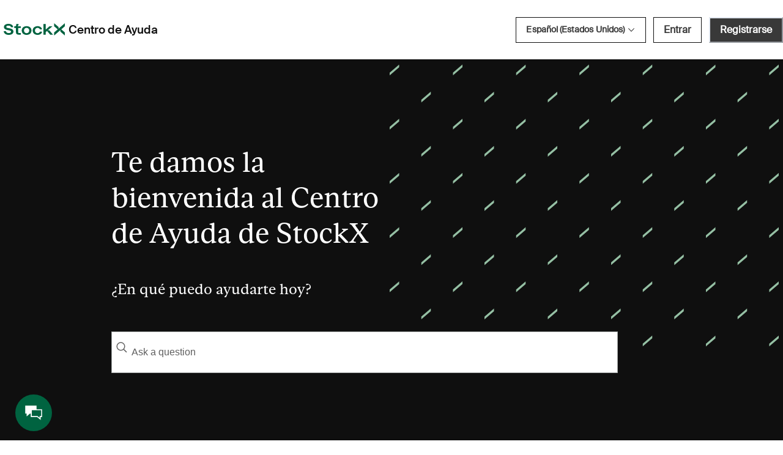

--- FILE ---
content_type: text/html; charset=utf-8
request_url: https://stockx.com/help/es-US/home
body_size: 23575
content:
<!DOCTYPE html><html lang="es-US"><head><meta charSet="utf-8"/><meta name="viewport" content="width=device-width"/><link rel="preload" href="https://web-assets.stockx.com/fonts/SuisseIntl-Regular-WebM.woff2" as="font" type="font/woff2" crossorigin="anonymous"/><link rel="preload" href="https://web-assets.stockx.com/fonts/SuisseIntl-Medium-WebM.woff2" as="font" type="font/woff2" crossorigin="anonymous"/><link rel="preload" href="https://web-assets.stockx.com/fonts/SuisseIntl-Bold-WebM.woff2" as="font" type="font/woff2" crossorigin="anonymous"/><link rel="preload" href="https://web-assets.stockx.com/fonts/GesturaText-Regular.woff2" as="font" type="font/woff2" crossorigin="anonymous"/><script id="perimeterx-script">
    window._pxAppId = 'PX16uD0kOF';
    (function () {
      window._pxAppId = 'PX16uD0kOF';
      var p = document.getElementsByTagName('script')[0],
          s = document.createElement('script');
      s.async = 1;
      s.src = '/16uD0kOF/init.js';
      p.parentNode.insertBefore(s, p);
   }());
  </script><script id="perimeterx-globals">
    window._pxJsClientSrc = '';
    window._pxFirstPartyEnabled = '';
    window._pxVid = '';
    window._pxUuid = '';
    window._pxHostUrl = '';
    window._pxOnCaptchaSuccess = undefined;
    window._pxreCaptchaTheme = 'light';
    window._pxMonitorAbr = false;
  </script><title>Te damos la bienvenida al Centro de Ayuda de StockX</title><meta name="title" content="Te damos la bienvenida al Centro de Ayuda de StockX"/><link data-testid="canonical" rel="canonical" href="https://stockx.com/help/home"/><link data-testid="x-default" rel="alternate" hrefLang="x-default" href="https://stockx.com/help/home"/><link hrefLang="en-US" href="https://stockx.com/help/home" rel="alternate"/><link hrefLang="en-GB" href="https://stockx.com/help/en-GB/home" rel="alternate"/><link hrefLang="de-DE" href="https://stockx.com/help/de-DE/home" rel="alternate"/><link hrefLang="fr-FR" href="https://stockx.com/help/fr-FR/home" rel="alternate"/><link hrefLang="fr-CA" href="https://stockx.com/help/fr-CA/home" rel="alternate"/><link hrefLang="it-IT" href="https://stockx.com/help/it-IT/home" rel="alternate"/><link hrefLang="ja-JP" href="https://stockx.com/help/ja-JP/home" rel="alternate"/><link hrefLang="ko-KR" href="https://stockx.com/help/ko-KR/home" rel="alternate"/><link hrefLang="zh-CN" href="https://stockx.com/help/zh-CN/home" rel="alternate"/><link hrefLang="zh-TW" href="https://stockx.com/help/zh-TW/home" rel="alternate"/><link hrefLang="es-MX" href="https://stockx.com/help/es-MX/home" rel="alternate"/><link hrefLang="es-ES" href="https://stockx.com/help/es-ES/home" rel="alternate"/><link hrefLang="es-US" href="https://stockx.com/help/es-US/home" rel="alternate"/><meta name="next-head-count" content="21"/><link rel="shortcut icon" href="/help/favicon.ico"/><script>!function(){var analytics=window.analytics=window.analytics||[];if(!analytics.initialize)if(analytics.invoked)window.console&&console.error&&console.error("Segment snippet included twice.");else{analytics.invoked=!0;analytics.methods=["trackSubmit","trackClick","trackLink","trackForm","pageview","identify","reset","group","track","ready","alias","debug","page","once","off","on","addSourceMiddleware","addIntegrationMiddleware","setAnonymousId","addDestinationMiddleware"];analytics.factory=function(e){return function(){var t=Array.prototype.slice.call(arguments);t.unshift(e);analytics.push(t);return analytics}};for(var e=0;e<analytics.methods.length;e++){var key=analytics.methods[e];analytics[key]=analytics.factory(key)}analytics.load=function(key,e){var t=document.createElement("script");t.type="text/javascript";t.async=!0;t.src="https://evs.cdp.stockx.com/97BOGvQAGG/gx7SHXSQlu.min.js";var n=document.getElementsByTagName("script")[0];n.parentNode.insertBefore(t,n);analytics._loadOptions=e};analytics._writeKey="U4EdztkiXl51BC4pC5M2a0jzBSE9ULlU";analytics._cdn = "https://evs.cdp.stockx.com";analytics.SNIPPET_VERSION="4.15.3";
              analytics.load("U4EdztkiXl51BC4pC5M2a0jzBSE9ULlU");
              }}();</script><link rel="preload" href="/help/_next/static/css/9c01bf51bcfed2cc.css" as="style"/><link rel="stylesheet" href="/help/_next/static/css/9c01bf51bcfed2cc.css" data-n-g=""/><noscript data-n-css=""></noscript><script defer="" nomodule="" src="/help/_next/static/chunks/polyfills-42372ed130431b0a.js"></script><script src="/help/_next/static/chunks/webpack-5a552ad77cdcf473.js" defer=""></script><script src="/help/_next/static/chunks/framework-e952fed463eb8e34.js" defer=""></script><script src="/help/_next/static/chunks/main-41414a71d59d9da3.js" defer=""></script><script src="/help/_next/static/chunks/pages/_app-d5038882d85f3f22.js" defer=""></script><script src="/help/_next/static/chunks/75fc9c18-09e09483269b50d9.js" defer=""></script><script src="/help/_next/static/chunks/pages/index-0e52124f4da48a63.js" defer=""></script><script src="/help/_next/static/re5zas4MtNqOF1-N4YCcG/_buildManifest.js" defer=""></script><script src="/help/_next/static/re5zas4MtNqOF1-N4YCcG/_ssgManifest.js" defer=""></script></head><body><div id="__next"><style data-emotion="css-global 4ys6i2">:host,:root,[data-theme]{--chakra-ring-inset:var(--chakra-empty,/*!*/ /*!*/);--chakra-ring-offset-width:0px;--chakra-ring-offset-color:#fff;--chakra-ring-color:rgba(66, 153, 225, 0.6);--chakra-ring-offset-shadow:0 0 #0000;--chakra-ring-shadow:0 0 #0000;--chakra-space-x-reverse:0;--chakra-space-y-reverse:0;--chakra-colors-transparent:transparent;--chakra-colors-current:currentColor;--chakra-colors-black:#000000;--chakra-colors-white:#FFFFFF;--chakra-colors-whiteAlpha-50:rgba(255, 255, 255, 0.04);--chakra-colors-whiteAlpha-100:rgba(255, 255, 255, 0.06);--chakra-colors-whiteAlpha-200:rgba(255, 255, 255, 0.08);--chakra-colors-whiteAlpha-300:rgba(255, 255, 255, 0.16);--chakra-colors-whiteAlpha-400:rgba(255, 255, 255, 0.24);--chakra-colors-whiteAlpha-500:rgba(255, 255, 255, 0.36);--chakra-colors-whiteAlpha-600:rgba(255, 255, 255, 0.48);--chakra-colors-whiteAlpha-700:rgba(255, 255, 255, 0.64);--chakra-colors-whiteAlpha-800:rgba(255, 255, 255, 0.80);--chakra-colors-whiteAlpha-900:rgba(255, 255, 255, 0.92);--chakra-colors-blackAlpha-50:rgba(0, 0, 0, 0.04);--chakra-colors-blackAlpha-100:rgba(0, 0, 0, 0.06);--chakra-colors-blackAlpha-200:rgba(0, 0, 0, 0.08);--chakra-colors-blackAlpha-300:rgba(0, 0, 0, 0.16);--chakra-colors-blackAlpha-400:rgba(0, 0, 0, 0.24);--chakra-colors-blackAlpha-500:rgba(0, 0, 0, 0.36);--chakra-colors-blackAlpha-600:rgba(0, 0, 0, 0.48);--chakra-colors-blackAlpha-700:rgba(0, 0, 0, 0.64);--chakra-colors-blackAlpha-800:rgba(0, 0, 0, 0.80);--chakra-colors-blackAlpha-900:rgba(0, 0, 0, 0.92);--chakra-colors-gray-50:#F7FAFC;--chakra-colors-gray-100:#EDF2F7;--chakra-colors-gray-200:#E2E8F0;--chakra-colors-gray-300:#CBD5E0;--chakra-colors-gray-400:#A0AEC0;--chakra-colors-gray-500:#718096;--chakra-colors-gray-600:#4A5568;--chakra-colors-gray-700:#2D3748;--chakra-colors-gray-800:#1A202C;--chakra-colors-gray-900:#171923;--chakra-colors-red-50:#FFF5F5;--chakra-colors-red-100:#FFEBE9;--chakra-colors-red-200:#FD9086;--chakra-colors-red-300:#FC8181;--chakra-colors-red-400:#F56565;--chakra-colors-red-500:#DA2C16;--chakra-colors-red-600:#C53030;--chakra-colors-red-700:#AB1615;--chakra-colors-red-800:#593231;--chakra-colors-red-900:#63171B;--chakra-colors-orange-50:#FFFAF0;--chakra-colors-orange-100:#FEEBC8;--chakra-colors-orange-200:#FBD38D;--chakra-colors-orange-300:#F6AD55;--chakra-colors-orange-400:#ED8936;--chakra-colors-orange-500:#F06142;--chakra-colors-orange-600:#C05621;--chakra-colors-orange-700:#9C4221;--chakra-colors-orange-800:#7B341E;--chakra-colors-orange-900:#652B19;--chakra-colors-yellow-50:#FFFFF0;--chakra-colors-yellow-100:#F5ECD0;--chakra-colors-yellow-200:#FAF089;--chakra-colors-yellow-300:#F5BA1A;--chakra-colors-yellow-400:#ECC94B;--chakra-colors-yellow-500:#CE9939;--chakra-colors-yellow-600:#B7791F;--chakra-colors-yellow-700:#975A16;--chakra-colors-yellow-800:#624D28;--chakra-colors-yellow-900:#5F370E;--chakra-colors-green-50:#F0FFF4;--chakra-colors-green-100:#D9F2E0;--chakra-colors-green-200:#4FC58C;--chakra-colors-green-300:#6EA580;--chakra-colors-green-400:#48BB78;--chakra-colors-green-500:#1D8751;--chakra-colors-green-600:#2F855A;--chakra-colors-green-700:#006340;--chakra-colors-green-800:#324C38;--chakra-colors-green-900:#1C4532;--chakra-colors-teal-50:#E6FFFA;--chakra-colors-teal-100:#B2F5EA;--chakra-colors-teal-200:#81E6D9;--chakra-colors-teal-300:#4FD1C5;--chakra-colors-teal-400:#38B2AC;--chakra-colors-teal-500:#319795;--chakra-colors-teal-600:#2C7A7B;--chakra-colors-teal-700:#285E61;--chakra-colors-teal-800:#234E52;--chakra-colors-teal-900:#1D4044;--chakra-colors-blue-50:#ebf8ff;--chakra-colors-blue-100:#bee3f8;--chakra-colors-blue-200:#90cdf4;--chakra-colors-blue-300:#63b3ed;--chakra-colors-blue-400:#4299e1;--chakra-colors-blue-500:#3182ce;--chakra-colors-blue-600:#2b6cb0;--chakra-colors-blue-700:#2c5282;--chakra-colors-blue-800:#2a4365;--chakra-colors-blue-900:#1A365D;--chakra-colors-cyan-50:#EDFDFD;--chakra-colors-cyan-100:#C4F1F9;--chakra-colors-cyan-200:#9DECF9;--chakra-colors-cyan-300:#76E4F7;--chakra-colors-cyan-400:#0BC5EA;--chakra-colors-cyan-500:#00B5D8;--chakra-colors-cyan-600:#00A3C4;--chakra-colors-cyan-700:#0987A0;--chakra-colors-cyan-800:#086F83;--chakra-colors-cyan-900:#065666;--chakra-colors-purple-50:#FAF5FF;--chakra-colors-purple-100:#E9D8FD;--chakra-colors-purple-200:#D6BCFA;--chakra-colors-purple-300:#B794F4;--chakra-colors-purple-400:#9F7AEA;--chakra-colors-purple-500:#805AD5;--chakra-colors-purple-600:#6B46C1;--chakra-colors-purple-700:#4F4A9E;--chakra-colors-purple-800:#44337A;--chakra-colors-purple-900:#322659;--chakra-colors-pink-50:#FFF5F7;--chakra-colors-pink-100:#FED7E2;--chakra-colors-pink-200:#FBB6CE;--chakra-colors-pink-300:#E8BFBA;--chakra-colors-pink-400:#ED64A6;--chakra-colors-pink-500:#D53F8C;--chakra-colors-pink-600:#B83280;--chakra-colors-pink-700:#97266D;--chakra-colors-pink-800:#702459;--chakra-colors-pink-900:#521B41;--chakra-colors-linkedin-50:#E8F4F9;--chakra-colors-linkedin-100:#CFEDFB;--chakra-colors-linkedin-200:#9BDAF3;--chakra-colors-linkedin-300:#68C7EC;--chakra-colors-linkedin-400:#34B3E4;--chakra-colors-linkedin-500:#00A0DC;--chakra-colors-linkedin-600:#008CC9;--chakra-colors-linkedin-700:#0077B5;--chakra-colors-linkedin-800:#005E93;--chakra-colors-linkedin-900:#004471;--chakra-colors-facebook-50:#E8F4F9;--chakra-colors-facebook-100:#D9DEE9;--chakra-colors-facebook-200:#B7C2DA;--chakra-colors-facebook-300:#6482C0;--chakra-colors-facebook-400:#4267B2;--chakra-colors-facebook-500:#385898;--chakra-colors-facebook-600:#314E89;--chakra-colors-facebook-700:#29487D;--chakra-colors-facebook-800:#223B67;--chakra-colors-facebook-900:#1E355B;--chakra-colors-messenger-50:#D0E6FF;--chakra-colors-messenger-100:#B9DAFF;--chakra-colors-messenger-200:#A2CDFF;--chakra-colors-messenger-300:#7AB8FF;--chakra-colors-messenger-400:#2E90FF;--chakra-colors-messenger-500:#0078FF;--chakra-colors-messenger-600:#0063D1;--chakra-colors-messenger-700:#0052AC;--chakra-colors-messenger-800:#003C7E;--chakra-colors-messenger-900:#002C5C;--chakra-colors-whatsapp-50:#dffeec;--chakra-colors-whatsapp-100:#b9f5d0;--chakra-colors-whatsapp-200:#90edb3;--chakra-colors-whatsapp-300:#65e495;--chakra-colors-whatsapp-400:#3cdd78;--chakra-colors-whatsapp-500:#22c35e;--chakra-colors-whatsapp-600:#179848;--chakra-colors-whatsapp-700:#0c6c33;--chakra-colors-whatsapp-800:#01421c;--chakra-colors-whatsapp-900:#001803;--chakra-colors-twitter-50:#E5F4FD;--chakra-colors-twitter-100:#C8E9FB;--chakra-colors-twitter-200:#A8DCFA;--chakra-colors-twitter-300:#83CDF7;--chakra-colors-twitter-400:#57BBF5;--chakra-colors-twitter-500:#1DA1F2;--chakra-colors-twitter-600:#1A94DA;--chakra-colors-twitter-700:#1681BF;--chakra-colors-twitter-800:#136B9E;--chakra-colors-twitter-900:#0D4D71;--chakra-colors-telegram-50:#E3F2F9;--chakra-colors-telegram-100:#C5E4F3;--chakra-colors-telegram-200:#A2D4EC;--chakra-colors-telegram-300:#7AC1E4;--chakra-colors-telegram-400:#47A9DA;--chakra-colors-telegram-500:#0088CC;--chakra-colors-telegram-600:#007AB8;--chakra-colors-telegram-700:#006BA1;--chakra-colors-telegram-800:#005885;--chakra-colors-telegram-900:#003F5E;--chakra-colors-neutral-100:#FAFAFA;--chakra-colors-neutral-200:#EDEDED;--chakra-colors-neutral-300:#CFCFCF;--chakra-colors-neutral-400:#A1A5A4;--chakra-colors-neutral-500:#5F5F5F;--chakra-colors-neutral-600:#393939;--chakra-colors-neutral-700:#242424;--chakra-colors-neutral-800:#121212;--chakra-colors-neutral-black:#0F0F0F;--chakra-colors-neutral-white:#FFFFFF;--chakra-colors-beige-100:#F4F3F1;--chakra-colors-beige-200:#E9E8E3;--chakra-colors-beige-300:#D4D1C7;--chakra-colors-system-error:#AB1615;--chakra-colors-system-errorLight:#FFEBE9;--chakra-colors-system-warning:#CE9939;--chakra-colors-system-warningLight:#F5ECD0;--chakra-colors-system-success:#217B12;--chakra-colors-system-successLight:#D9F2E0;--chakra-colors-brand-paypal:#0F2F82;--chakra-colors-brand-twitter:#37BEF2;--chakra-colors-brand-facebook:#3D5792;--chakra-colors-brand-pinterest:#AF2626;--chakra-colors-brand-affirm:#01c9e5;--chakra-colors-brand-google:#dd4b39;--chakra-colors-brand-dwolla:#f07b31;--chakra-borders-none:0;--chakra-borders-1px:1px solid;--chakra-borders-2px:2px solid;--chakra-borders-4px:4px solid;--chakra-borders-8px:8px solid;--chakra-fonts-heading:-apple-system,BlinkMacSystemFont,"Segoe UI",Helvetica,Arial,sans-serif,"Apple Color Emoji","Segoe UI Emoji","Segoe UI Symbol";--chakra-fonts-body:"SuisseIntl-Regular",sans-serif;--chakra-fonts-mono:SFMono-Regular,Menlo,Monaco,Consolas,"Liberation Mono","Courier New",monospace;--chakra-fonts-suisseIntlRegular:"SuisseIntl-Regular",sans-serif;--chakra-fonts-suisseIntlMedium:"SuisseIntl-Medium",sans-serif;--chakra-fonts-suisseIntlBold:"SuisseIntl-Bold",sans-serif;--chakra-fonts-gesturaTextRegular:"GesturaText-Regular",serif;--chakra-fontSizes-3xs:0.45rem;--chakra-fontSizes-2xs:0.625rem;--chakra-fontSizes-xs:0.75rem;--chakra-fontSizes-sm:0.875rem;--chakra-fontSizes-md:1rem;--chakra-fontSizes-lg:1.125rem;--chakra-fontSizes-xl:1.25rem;--chakra-fontSizes-2xl:clamp(22px, calc(0.1877934272vw + 21.2957746479px), 24px);--chakra-fontSizes-3xl:clamp(24px, calc(0.7407407407vw + 21.3333333333px), 32px);--chakra-fontSizes-4xl:clamp(26px, calc(1.2962962963vw + 21.3333333333px), 40px);--chakra-fontSizes-5xl:clamp(28px, calc(1.8518518519vw + 21.3333333333px), 48px);--chakra-fontSizes-6xl:clamp(30px, calc(2.4074074074vw + 21.3333333333px), 56px);--chakra-fontSizes-7xl:4.5rem;--chakra-fontSizes-8xl:6rem;--chakra-fontSizes-9xl:8rem;--chakra-fontSizes-2xl-static:1.5rem;--chakra-fontSizes-3xl-static:2rem;--chakra-fontSizes-4xl-static:2.5rem;--chakra-fontSizes-5xl-static:3rem;--chakra-fontSizes-6xl-static:3.5rem;--chakra-fontWeights-hairline:100;--chakra-fontWeights-thin:200;--chakra-fontWeights-light:300;--chakra-fontWeights-normal:400;--chakra-fontWeights-medium:500;--chakra-fontWeights-semibold:600;--chakra-fontWeights-bold:700;--chakra-fontWeights-extrabold:800;--chakra-fontWeights-black:900;--chakra-letterSpacings-tighter:-0.05em;--chakra-letterSpacings-tight:-0.025em;--chakra-letterSpacings-normal:0;--chakra-letterSpacings-wide:0.025em;--chakra-letterSpacings-wider:0.05em;--chakra-letterSpacings-widest:0.1em;--chakra-lineHeights-3:.75rem;--chakra-lineHeights-4:1rem;--chakra-lineHeights-5:1.25rem;--chakra-lineHeights-6:1.5rem;--chakra-lineHeights-7:1.75rem;--chakra-lineHeights-8:2rem;--chakra-lineHeights-9:2.25rem;--chakra-lineHeights-10:2.5rem;--chakra-lineHeights-normal:normal;--chakra-lineHeights-none:1;--chakra-lineHeights-shorter:1.25;--chakra-lineHeights-short:1.375;--chakra-lineHeights-base:1.5;--chakra-lineHeights-tall:1.625;--chakra-lineHeights-taller:2;--chakra-lineHeights-xs:1.5;--chakra-lineHeights-sm:1.42857;--chakra-lineHeights-md:1.375;--chakra-lineHeights-lg:1.333;--chakra-lineHeights-xl:1.3;--chakra-lineHeights-2xl:1.25;--chakra-lineHeights-3xl:1.28;--chakra-lineHeights-4xl:1.25;--chakra-lineHeights-5xl:1.25;--chakra-lineHeights-6xl:1.2;--chakra-radii-none:0;--chakra-radii-sm:0.125rem;--chakra-radii-base:0.25rem;--chakra-radii-md:0.375rem;--chakra-radii-lg:0.5rem;--chakra-radii-xl:0.75rem;--chakra-radii-2xl:1rem;--chakra-radii-3xl:1.5rem;--chakra-radii-full:9999px;--chakra-space-1:0.25rem;--chakra-space-2:0.5rem;--chakra-space-3:0.75rem;--chakra-space-4:1rem;--chakra-space-5:1.25rem;--chakra-space-6:1.5rem;--chakra-space-7:1.75rem;--chakra-space-8:2rem;--chakra-space-9:2.25rem;--chakra-space-10:2.5rem;--chakra-space-12:3rem;--chakra-space-14:3.5rem;--chakra-space-16:4rem;--chakra-space-20:5rem;--chakra-space-24:6rem;--chakra-space-28:7rem;--chakra-space-32:8rem;--chakra-space-36:9rem;--chakra-space-40:10rem;--chakra-space-44:11rem;--chakra-space-48:12rem;--chakra-space-52:13rem;--chakra-space-56:14rem;--chakra-space-60:15rem;--chakra-space-64:16rem;--chakra-space-72:18rem;--chakra-space-80:20rem;--chakra-space-96:24rem;--chakra-space-px:1px;--chakra-space-0-5:0.125rem;--chakra-space-1-5:0.375rem;--chakra-space-2-5:0.625rem;--chakra-space-3-5:0.875rem;--chakra-shadows-xs:0 0 0 1px rgba(0, 0, 0, 0.05);--chakra-shadows-sm:0 1px 2px 0 rgba(0, 0, 0, 0.05);--chakra-shadows-base:0 1px 3px 0 rgba(0, 0, 0, 0.1),0 1px 2px 0 rgba(0, 0, 0, 0.06);--chakra-shadows-md:0 4px 6px -1px rgba(0, 0, 0, 0.1),0 2px 4px -1px rgba(0, 0, 0, 0.06);--chakra-shadows-lg:0 10px 15px -3px rgba(0, 0, 0, 0.1),0 4px 6px -2px rgba(0, 0, 0, 0.05);--chakra-shadows-xl:0 20px 25px -5px rgba(0, 0, 0, 0.1),0 10px 10px -5px rgba(0, 0, 0, 0.04);--chakra-shadows-2xl:0 25px 50px -12px rgba(0, 0, 0, 0.25);--chakra-shadows-outline:0 0 0 3px rgba(66, 153, 225, 0.6);--chakra-shadows-inner:inset 0 2px 4px 0 rgba(0,0,0,0.06);--chakra-shadows-none:none;--chakra-shadows-dark-lg:rgba(0, 0, 0, 0.1) 0px 0px 0px 1px,rgba(0, 0, 0, 0.2) 0px 5px 10px,rgba(0, 0, 0, 0.4) 0px 15px 40px;--chakra-sizes-1:0.25rem;--chakra-sizes-2:0.5rem;--chakra-sizes-3:0.75rem;--chakra-sizes-4:1rem;--chakra-sizes-5:1.25rem;--chakra-sizes-6:1.5rem;--chakra-sizes-7:1.75rem;--chakra-sizes-8:2rem;--chakra-sizes-9:2.25rem;--chakra-sizes-10:2.5rem;--chakra-sizes-12:3rem;--chakra-sizes-14:3.5rem;--chakra-sizes-16:4rem;--chakra-sizes-20:5rem;--chakra-sizes-24:6rem;--chakra-sizes-28:7rem;--chakra-sizes-32:8rem;--chakra-sizes-36:9rem;--chakra-sizes-40:10rem;--chakra-sizes-44:11rem;--chakra-sizes-48:12rem;--chakra-sizes-52:13rem;--chakra-sizes-56:14rem;--chakra-sizes-60:15rem;--chakra-sizes-64:16rem;--chakra-sizes-72:18rem;--chakra-sizes-80:20rem;--chakra-sizes-96:24rem;--chakra-sizes-px:1px;--chakra-sizes-0-5:0.125rem;--chakra-sizes-1-5:0.375rem;--chakra-sizes-2-5:0.625rem;--chakra-sizes-3-5:0.875rem;--chakra-sizes-max:max-content;--chakra-sizes-min:min-content;--chakra-sizes-full:100%;--chakra-sizes-3xs:14rem;--chakra-sizes-2xs:16rem;--chakra-sizes-xs:20rem;--chakra-sizes-sm:24rem;--chakra-sizes-md:28rem;--chakra-sizes-lg:32rem;--chakra-sizes-xl:36rem;--chakra-sizes-2xl:42rem;--chakra-sizes-3xl:48rem;--chakra-sizes-4xl:56rem;--chakra-sizes-5xl:64rem;--chakra-sizes-6xl:72rem;--chakra-sizes-7xl:80rem;--chakra-sizes-8xl:90rem;--chakra-sizes-prose:60ch;--chakra-sizes-container-sm:640px;--chakra-sizes-container-md:768px;--chakra-sizes-container-lg:1024px;--chakra-sizes-container-xl:1280px;--chakra-zIndices-hide:-1;--chakra-zIndices-auto:auto;--chakra-zIndices-base:0;--chakra-zIndices-docked:10;--chakra-zIndices-dropdown:1000;--chakra-zIndices-sticky:1100;--chakra-zIndices-banner:1200;--chakra-zIndices-overlay:1300;--chakra-zIndices-modal:1400;--chakra-zIndices-popover:1500;--chakra-zIndices-skipLink:1600;--chakra-zIndices-toast:1700;--chakra-zIndices-tooltip:1800;--chakra-transition-property-common:background-color,border-color,color,fill,stroke,opacity,box-shadow,transform;--chakra-transition-property-colors:background-color,border-color,color,fill,stroke;--chakra-transition-property-dimensions:width,height;--chakra-transition-property-position:left,right,top,bottom;--chakra-transition-property-background:background-color,background-image,background-position;--chakra-transition-easing-ease-in:cubic-bezier(0.4, 0, 1, 1);--chakra-transition-easing-ease-out:cubic-bezier(0, 0, 0.2, 1);--chakra-transition-easing-ease-in-out:cubic-bezier(0.4, 0, 0.2, 1);--chakra-transition-duration-ultra-fast:50ms;--chakra-transition-duration-faster:100ms;--chakra-transition-duration-fast:150ms;--chakra-transition-duration-normal:200ms;--chakra-transition-duration-slow:300ms;--chakra-transition-duration-slower:400ms;--chakra-transition-duration-ultra-slow:500ms;--chakra-blur-none:0;--chakra-blur-sm:4px;--chakra-blur-base:8px;--chakra-blur-md:12px;--chakra-blur-lg:16px;--chakra-blur-xl:24px;--chakra-blur-2xl:40px;--chakra-blur-3xl:64px;--chakra-breakpoints-base:0em;--chakra-breakpoints-sm:30em;--chakra-breakpoints-md:48em;--chakra-breakpoints-lg:62em;--chakra-breakpoints-xl:80em;--chakra-breakpoints-2xl:96em;}.chakra-ui-light :host:not([data-theme]),.chakra-ui-light :root:not([data-theme]),.chakra-ui-light [data-theme]:not([data-theme]),[data-theme=light] :host:not([data-theme]),[data-theme=light] :root:not([data-theme]),[data-theme=light] [data-theme]:not([data-theme]),:host[data-theme=light],:root[data-theme=light],[data-theme][data-theme=light]{--chakra-colors-chakra-body-text:var(--chakra-colors-gray-800);--chakra-colors-chakra-body-bg:var(--chakra-colors-white);--chakra-colors-chakra-border-color:var(--chakra-colors-gray-200);--chakra-colors-chakra-inverse-text:var(--chakra-colors-white);--chakra-colors-chakra-subtle-bg:var(--chakra-colors-gray-100);--chakra-colors-chakra-subtle-text:var(--chakra-colors-gray-600);--chakra-colors-chakra-placeholder-color:var(--chakra-colors-gray-500);}.chakra-ui-dark :host:not([data-theme]),.chakra-ui-dark :root:not([data-theme]),.chakra-ui-dark [data-theme]:not([data-theme]),[data-theme=dark] :host:not([data-theme]),[data-theme=dark] :root:not([data-theme]),[data-theme=dark] [data-theme]:not([data-theme]),:host[data-theme=dark],:root[data-theme=dark],[data-theme][data-theme=dark]{--chakra-colors-chakra-body-text:var(--chakra-colors-whiteAlpha-900);--chakra-colors-chakra-body-bg:var(--chakra-colors-gray-800);--chakra-colors-chakra-border-color:var(--chakra-colors-whiteAlpha-300);--chakra-colors-chakra-inverse-text:var(--chakra-colors-gray-800);--chakra-colors-chakra-subtle-bg:var(--chakra-colors-gray-700);--chakra-colors-chakra-subtle-text:var(--chakra-colors-gray-400);--chakra-colors-chakra-placeholder-color:var(--chakra-colors-whiteAlpha-400);}</style><style data-emotion="css-global fubdgu">html{line-height:1.5;-webkit-text-size-adjust:100%;font-family:system-ui,sans-serif;-webkit-font-smoothing:antialiased;text-rendering:optimizeLegibility;-moz-osx-font-smoothing:grayscale;touch-action:manipulation;}body{position:relative;min-height:100%;margin:0;font-feature-settings:"kern";}:where(*, *::before, *::after){border-width:0;border-style:solid;box-sizing:border-box;word-wrap:break-word;}main{display:block;}hr{border-top-width:1px;box-sizing:content-box;height:0;overflow:visible;}:where(pre, code, kbd,samp){font-family:SFMono-Regular,Menlo,Monaco,Consolas,monospace;font-size:1em;}a{background-color:transparent;color:inherit;-webkit-text-decoration:inherit;text-decoration:inherit;}abbr[title]{border-bottom:none;-webkit-text-decoration:underline;text-decoration:underline;-webkit-text-decoration:underline dotted;-webkit-text-decoration:underline dotted;text-decoration:underline dotted;}:where(b, strong){font-weight:bold;}small{font-size:80%;}:where(sub,sup){font-size:75%;line-height:0;position:relative;vertical-align:baseline;}sub{bottom:-0.25em;}sup{top:-0.5em;}img{border-style:none;}:where(button, input, optgroup, select, textarea){font-family:inherit;font-size:100%;line-height:1.15;margin:0;}:where(button, input){overflow:visible;}:where(button, select){text-transform:none;}:where(
          button::-moz-focus-inner,
          [type="button"]::-moz-focus-inner,
          [type="reset"]::-moz-focus-inner,
          [type="submit"]::-moz-focus-inner
        ){border-style:none;padding:0;}fieldset{padding:0.35em 0.75em 0.625em;}legend{box-sizing:border-box;color:inherit;display:table;max-width:100%;padding:0;white-space:normal;}progress{vertical-align:baseline;}textarea{overflow:auto;}:where([type="checkbox"], [type="radio"]){box-sizing:border-box;padding:0;}input[type="number"]::-webkit-inner-spin-button,input[type="number"]::-webkit-outer-spin-button{-webkit-appearance:none!important;}input[type="number"]{-moz-appearance:textfield;}input[type="search"]{-webkit-appearance:textfield;outline-offset:-2px;}input[type="search"]::-webkit-search-decoration{-webkit-appearance:none!important;}::-webkit-file-upload-button{-webkit-appearance:button;font:inherit;}details{display:block;}summary{display:-webkit-box;display:-webkit-list-item;display:-ms-list-itembox;display:list-item;}template{display:none;}[hidden]{display:none!important;}:where(
          blockquote,
          dl,
          dd,
          h1,
          h2,
          h3,
          h4,
          h5,
          h6,
          hr,
          figure,
          p,
          pre
        ){margin:0;}button{background:transparent;padding:0;}fieldset{margin:0;padding:0;}:where(ol, ul){margin:0;padding:0;}textarea{resize:vertical;}:where(button, [role="button"]){cursor:pointer;}button::-moz-focus-inner{border:0!important;}table{border-collapse:collapse;}:where(h1, h2, h3, h4, h5, h6){font-size:inherit;font-weight:inherit;}:where(button, input, optgroup, select, textarea){padding:0;line-height:inherit;color:inherit;}:where(img, svg, video, canvas, audio, iframe, embed, object){display:block;}:where(img, video){max-width:100%;height:auto;}[data-js-focus-visible] :focus:not([data-focus-visible-added]):not(
          [data-focus-visible-disabled]
        ){outline:none;box-shadow:none;}select::-ms-expand{display:none;}:root,:host{--chakra-vh:100vh;}@supports (height: -webkit-fill-available){:root,:host{--chakra-vh:-webkit-fill-available;}}@supports (height: -moz-fill-available){:root,:host{--chakra-vh:-moz-fill-available;}}@supports (height: 100dvh){:root,:host{--chakra-vh:100dvh;}}</style><style data-emotion="css-global 1ss0izu">@font-face{font-family:SuisseIntl-Regular;src:url('https://web-assets.stockx.com/fonts/SuisseIntl-Regular-WebM.woff2') format('woff');font-display:swap;}@font-face{font-family:SuisseIntl-Medium;src:url('https://web-assets.stockx.com/fonts/SuisseIntl-Medium-WebM.woff2') format('woff');font-display:swap;}@font-face{font-family:SuisseIntl-Bold;src:url('https://web-assets.stockx.com/fonts/SuisseIntl-Bold-WebM.woff2') format('woff');font-display:swap;}@font-face{font-family:GesturaText-Regular;src:url('https://web-assets.stockx.com/fonts/GesturaText-Regular.woff2') format('woff');font-display:swap;}body{font-family:var(--chakra-fonts-body);color:var(--chakra-colors-neutral-700);background:var(--chakra-colors-neutral-white);transition-property:background-color;transition-duration:var(--chakra-transition-duration-normal);line-height:var(--chakra-lineHeights-base);}*::-webkit-input-placeholder{color:var(--chakra-colors-chakra-placeholder-color);}*::-moz-placeholder{color:var(--chakra-colors-chakra-placeholder-color);}*:-ms-input-placeholder{color:var(--chakra-colors-chakra-placeholder-color);}*::placeholder{color:var(--chakra-colors-chakra-placeholder-color);}*,*::before,::after{border-color:var(--chakra-colors-chakra-border-color);}html,body{font-size:100%;height:100%;min-height:100%;}html #auraErrorMessage,body #auraErrorMessage{display:none;}html #chakra-toast-manager-bottom,body #chakra-toast-manager-bottom{bottom:48px!important;}strong,b{font-family:"SuisseIntl-Bold",sans-serif!important;}</style><style data-emotion="css 1y2beqe">.css-1y2beqe{position:fixed;z-index:1;bottom:15px;left:25px;display:-webkit-box;display:-webkit-flex;display:-ms-flexbox;display:flex;-webkit-flex-direction:column;-ms-flex-direction:column;flex-direction:column;}</style><div id="custom-gladly-chat-button" class="css-1y2beqe"><style data-emotion="css 1n472lw">.css-1n472lw{height:60px;width:60px;background:#006340;border-radius:50%;display:-webkit-box;display:-webkit-flex;display:-ms-flexbox;display:flex;-webkit-align-items:center;-webkit-box-align:center;-ms-flex-align:center;align-items:center;-webkit-box-pack:center;-ms-flex-pack:center;-webkit-justify-content:center;justify-content:center;cursor:pointer;-webkit-align-self:flex-end;-ms-flex-item-align:flex-end;align-self:flex-end;}</style><div class="css-1n472lw"><style data-emotion="css 79wky">.css-79wky{color:var(--chakra-colors-white);}</style><div class="css-79wky"><style data-emotion="css esy87q">.css-esy87q{width:36px;height:36px;display:inline-block;line-height:1em;-webkit-flex-shrink:0;-ms-flex-negative:0;flex-shrink:0;color:currentColor;vertical-align:middle;}</style><svg viewBox="0 0 50 50" focusable="false" class="chakra-icon css-esy87q"><path d="M6.92004 9.94V25.47H10.33V30.66L16.53 25.47H20.02L19.71 18.13L30.33 18.22V9.94H6.92004Z" fill="currentColor"></path><path d="M9.20005 33.07V26.59H5.80005V8.82001H31.4501V17.92L19.71 18.14L19.58 26.6H16.93L9.20005 33.07ZM8.05005 24.34H11.45V28.25L16.12 24.34H19.58L19.71 18.13L29.2001 17.78V11.06H8.05005V24.34Z" fill="currentColor"></path><path d="M40.8 41.18L33.07 34.7H18.55V16.93H44.2001V34.71H40.8V41.18ZM20.8 32.46H33.89L38.5601 36.37V32.46H41.96V19.18H20.8V32.46Z" fill="currentColor"></path></svg></div></div></div><style data-emotion="css j7qwjs">.css-j7qwjs{display:-webkit-box;display:-webkit-flex;display:-ms-flexbox;display:flex;-webkit-flex-direction:column;-ms-flex-direction:column;flex-direction:column;}</style><nav class="css-j7qwjs"><style data-emotion="css v7qadg">.css-v7qadg{background-color:var(--chakra-colors-white);position:fixed;width:100%;top:0px;z-index:4;-webkit-box-pack:justify;-webkit-justify-context:space-between;justify-context:space-between;border-bottom-width:1px;border-bottom-color:var(--chakra-colors-neutral-300);}</style><style data-emotion="css 17jufji">.css-17jufji{display:-webkit-box;display:-webkit-flex;display:-ms-flexbox;display:flex;background-color:var(--chakra-colors-white);position:fixed;width:100%;top:0px;z-index:4;-webkit-box-pack:justify;-webkit-justify-context:space-between;justify-context:space-between;border-bottom-width:1px;border-bottom-color:var(--chakra-colors-neutral-300);}</style><div class="css-17jufji"><style data-emotion="css 1drhpbr">.css-1drhpbr{display:-webkit-box;display:-webkit-flex;display:-ms-flexbox;display:flex;padding-top:var(--chakra-space-4);padding-bottom:var(--chakra-space-4);-webkit-padding-start:var(--chakra-space-4);padding-inline-start:var(--chakra-space-4);-webkit-padding-end:var(--chakra-space-4);padding-inline-end:var(--chakra-space-4);-webkit-box-pack:justify;-webkit-justify-content:space-between;justify-content:space-between;max-width:1300px;width:100%;margin:0 auto;}@media screen and (min-width: 30em){.css-1drhpbr{-webkit-padding-start:var(--chakra-space-4);padding-inline-start:var(--chakra-space-4);-webkit-padding-end:var(--chakra-space-4);padding-inline-end:var(--chakra-space-4);}}@media screen and (min-width: 48em){.css-1drhpbr{-webkit-padding-start:var(--chakra-space-4);padding-inline-start:var(--chakra-space-4);-webkit-padding-end:var(--chakra-space-4);padding-inline-end:var(--chakra-space-4);}}@media screen and (min-width: 62em){.css-1drhpbr{-webkit-padding-start:var(--chakra-space-4);padding-inline-start:var(--chakra-space-4);-webkit-padding-end:var(--chakra-space-4);padding-inline-end:var(--chakra-space-4);}}@media screen and (min-width: 80em){.css-1drhpbr{-webkit-padding-start:0px;padding-inline-start:0px;-webkit-padding-end:0px;padding-inline-end:0px;}}</style><div class="css-1drhpbr"><style data-emotion="css lgm8wr">.css-lgm8wr{display:-webkit-box;display:-webkit-flex;display:-ms-flexbox;display:flex;-webkit-box-flex-wrap:wrap;-webkit-flex-wrap:wrap;-ms-flex-wrap:wrap;flex-wrap:wrap;max-width:inherit;-webkit-align-self:center;-ms-flex-item-align:center;align-self:center;-webkit-flex:1;-ms-flex:1;flex:1;-webkit-align-items:center;-webkit-box-align:center;-ms-flex-align:center;align-items:center;}</style><div class="css-lgm8wr"><style data-emotion="css 4nl4hk">.css-4nl4hk{background-color:var(--chakra-colors-transparent);}</style><style data-emotion="css k5f1lc">.css-k5f1lc{background-color:var(--chakra-colors-transparent);}</style><div class="css-k5f1lc"><style data-emotion="css ti2x66">.css-ti2x66{transition-property:var(--chakra-transition-property-common);transition-duration:var(--chakra-transition-duration-fast);transition-timing-function:var(--chakra-transition-easing-ease-out);cursor:pointer;-webkit-text-decoration:none;text-decoration:none;outline:2px solid transparent;outline-offset:2px;color:var(--chakra-colors-neutral-600);text-underline-position:under;font-family:var(--chakra-fonts-suisseIntlRegular);font-weight:600;-webkit-padding-start:var(--chakra-space-8);padding-inline-start:var(--chakra-space-8);-webkit-padding-end:var(--chakra-space-8);padding-inline-end:var(--chakra-space-8);padding-top:0.625rem;padding-bottom:0.625rem;line-height:1.375;padding:0.375rem!important;display:-webkit-inline-box;display:-webkit-inline-flex;display:-ms-inline-flexbox;display:inline-flex;-webkit-align-items:center;-webkit-box-align:center;-ms-flex-align:center;align-items:center;-webkit-box-pack:center;-ms-flex-pack:center;-webkit-justify-content:center;justify-content:center;height:auto;}.css-ti2x66:hover,.css-ti2x66[data-hover]{-webkit-text-decoration:none;text-decoration:none;background:var(--chakra-colors-neutral-200);color:var(--chakra-colors-neutral-black);}.css-ti2x66:focus-visible,.css-ti2x66[data-focus-visible]{box-shadow:var(--chakra-shadows-outline);}.css-ti2x66:active,.css-ti2x66[data-active]{-webkit-text-decoration:none;text-decoration:none;background:var(--chakra-colors-neutral-200);color:var(--chakra-colors-neutral-600);}.css-ti2x66:focus,.css-ti2x66[data-focus]{outline:2px solid transparent;outline-offset:2px;box-shadow:var(--chakra-shadows-none);}.css-ti2x66:disabled,.css-ti2x66[disabled],.css-ti2x66[aria-disabled=true],.css-ti2x66[data-disabled]{background:var(--chakra-colors-transparent);color:var(--chakra-colors-neutral-400);}.css-ti2x66:disabled:hover,.css-ti2x66[disabled]:hover,.css-ti2x66[aria-disabled=true]:hover,.css-ti2x66[data-disabled]:hover,.css-ti2x66:disabled[data-hover],.css-ti2x66[disabled][data-hover],.css-ti2x66[aria-disabled=true][data-hover],.css-ti2x66[data-disabled][data-hover]{color:var(--chakra-colors-neutral-400);}</style><a target="_blank" rel="noreferrer" class="chakra-link css-ti2x66" aria-label="opens in a new tab" href="https://stockx.com"><style data-emotion="css 17uyawj">.css-17uyawj{width:100px;height:auto;display:inline-block;line-height:1em;-webkit-flex-shrink:0;-ms-flex-negative:0;flex-shrink:0;color:var(--chakra-colors-green-700);vertical-align:middle;fill:var(--chakra-colors-green-700);}</style><svg viewBox="0 0 201 40" focusable="false" class="chakra-icon css-17uyawj"><title>StockX Logo</title><g><path d="M186.401 27.5001L201.001 40V30L189.328 20.0056L201.001 10V0L180.601 17.4859V12.4999L166.001 0V10L177.674 19.9944L166.001 30V40L186.401 22.5144V27.5001Z"></path><path d="M20.3007 16.8L13.7506 15.55C10.1005 14.85 8.50062 14 8.50062 12C8.50062 9.19995 11.6506 7.74994 15.6006 7.74994C19.7506 7.74994 23.4506 9.34994 24.2506 12.75H31.2508C30.4508 6.25002 24.6007 2 15.6006 2C7.30062 2 0.750616 5.65011 0.750616 12.2501C0.750616 18.0001 5.65063 20.9001 12.2006 22.1501L18.7506 23.4001C22.4007 24.1001 24.2506 25.2501 24.2506 27.5001C24.2506 30.55 20.8506 32.2501 16.6506 32.2501C11.5006 32.2501 8.05063 29.7501 7.25063 26.0001H0.000610352C1.0506 33.5001 6.95062 38.0001 16.6506 38.0001C25.3006 38.0001 32.0006 34.5001 32.0006 27.25C32.0007 20.85 26.8506 18.05 20.3007 16.8Z"></path><path d="M48.6507 6.25001V2.5H41.4007V5.25001C41.4007 8.49998 39.9007 10 36.6507 10H34.6007V15.5H40.3507V29.0001C40.3507 35.0001 43.3007 37.5001 50.3007 37.5001H56.2507V32H50.9507C48.4507 32 47.6007 31.25 47.6007 29V15.5H56.2507V10H45.5007L48.6507 6.25001Z"></path><path d="M111.351 32.5C106.101 32.5 102.751 28.8 102.751 23.8C102.751 18.8 106.101 15.1 111.351 15.1C115.401 15.1 118.301 17.35 119.051 20.1H126.201C124.901 13.6 119.251 9.59998 111.351 9.59998C101.901 9.59998 95.3508 15.3 95.3508 23.8C95.3508 32.3 101.901 38 111.351 38C119.251 38 125.451 34 126.451 27.25H119.301C118.551 29.75 115.851 32.5 111.351 32.5Z"></path><path d="M75.3507 9.59998C65.6008 9.59998 59.3507 15.3 59.3507 23.8C59.3507 32.3 65.6007 38 75.3507 38C85.1007 38 91.3508 32.3 91.3508 23.8C91.3508 15.3 85.1008 9.59998 75.3507 9.59998ZM75.3507 32.5C70.1007 32.5 66.7507 28.8 66.7507 23.8C66.7507 18.8 70.1007 15.1 75.3507 15.1C80.6007 15.1 83.9508 18.8 83.9508 23.8C83.9508 28.8 80.6008 32.5 75.3507 32.5Z"></path><path d="M145.151 22.9001L160.201 10.0001H150.451L138.151 20.8001V2.5H130.901V37.5001H138.151V28.9001L142.498 25.1742L153.051 37.5001H162.251L149.751 22.9001H145.151Z"></path></g></svg></a></div><style data-emotion="css 1yfse4z">.css-1yfse4z{transition-property:var(--chakra-transition-property-common);transition-duration:var(--chakra-transition-duration-fast);transition-timing-function:var(--chakra-transition-easing-ease-out);cursor:pointer;outline:2px solid transparent;outline-offset:2px;color:var(--chakra-colors-green-700);text-underline-position:under;-webkit-text-decoration:none;text-decoration:none;}.css-1yfse4z:hover,.css-1yfse4z[data-hover]{-webkit-text-decoration:none;text-decoration:none;}.css-1yfse4z:focus-visible,.css-1yfse4z[data-focus-visible]{box-shadow:var(--chakra-shadows-outline);}</style><a class="chakra-link css-1yfse4z" href="/help/es-US"><style data-emotion="css 69v8x">.css-69v8x{font-family:var(--chakra-fonts-suisseIntlMedium);font-weight:500;margin-left:0px;color:var(--chakra-colors-neutral-black);}</style><h3 class="chakra-heading css-69v8x">Centro de Ayuda</h3></a><style data-emotion="css 1aar779">.css-1aar779{-webkit-flex:1;-ms-flex:1;flex:1;justify-self:stretch;-webkit-align-self:stretch;-ms-flex-item-align:stretch;align-self:stretch;max-width:var(--chakra-sizes-8);}</style><div class="css-1aar779"></div></div><style data-emotion="css qtho8t">.css-qtho8t{display:-webkit-box;display:-webkit-flex;display:-ms-flexbox;display:flex;-webkit-box-flex-wrap:wrap;-webkit-flex-wrap:wrap;-ms-flex-wrap:wrap;flex-wrap:wrap;max-width:inherit;-webkit-align-self:center;-ms-flex-item-align:center;align-self:center;-webkit-align-items:center;-webkit-box-align:center;-ms-flex-align:center;align-items:center;}</style><div class="css-qtho8t"><style data-emotion="css l5at91">.css-l5at91{width:12px;}</style><div class="css-l5at91"></div><style data-emotion="css wpv0ap">.css-wpv0ap{display:-webkit-inline-box;display:-webkit-inline-flex;display:-ms-inline-flexbox;display:inline-flex;-webkit-appearance:none;-moz-appearance:none;-ms-appearance:none;appearance:none;-webkit-align-items:center;-webkit-box-align:center;-ms-flex-align:center;align-items:center;-webkit-box-pack:center;-ms-flex-pack:center;-webkit-justify-content:center;justify-content:center;-webkit-user-select:none;-moz-user-select:none;-ms-user-select:none;user-select:none;position:relative;white-space:nowrap;vertical-align:middle;outline:2px solid transparent;outline-offset:2px;line-height:1.375;border-radius:0px;font-weight:var(--chakra-fontWeights-semibold);transition-property:var(--chakra-transition-property-common);transition-duration:var(--chakra-transition-duration-normal);font-family:var(--chakra-fonts-suisseIntlRegular);font-size:var(--chakra-fontSizes-md);font-style:normal;-webkit-padding-start:1rem;padding-inline-start:1rem;-webkit-padding-end:1rem;padding-inline-end:1rem;padding-top:0.625rem;padding-bottom:0.625rem;height:42px;min-width:auto;background:var(--chakra-colors-transparent);border:1px solid;border-color:var(--chakra-colors-neutral-black);color:var(--chakra-colors-neutral-600);}.css-wpv0ap:focus-visible,.css-wpv0ap[data-focus-visible]{box-shadow:inset 0 0 0 4px #2C7DF6;border-color:var(--chakra-colors-transparent);}.css-wpv0ap:disabled,.css-wpv0ap[disabled],.css-wpv0ap[aria-disabled=true],.css-wpv0ap[data-disabled]{opacity:1;cursor:not-allowed;box-shadow:inset 0 0 0 1px #EDEDED;background:var(--chakra-colors-transparent);border:1px solid transparent;color:#A1A5A4!important;}.css-wpv0ap:hover,.css-wpv0ap[data-hover]{background:var(--chakra-colors-neutral-black);color:var(--chakra-colors-neutral-white);}.css-wpv0ap:hover:disabled,.css-wpv0ap[data-hover]:disabled,.css-wpv0ap:hover[disabled],.css-wpv0ap[data-hover][disabled],.css-wpv0ap:hover[aria-disabled=true],.css-wpv0ap[data-hover][aria-disabled=true],.css-wpv0ap:hover[data-disabled],.css-wpv0ap[data-hover][data-disabled]{background:initial;}.css-wpv0ap:active,.css-wpv0ap[data-active]{box-shadow:var(--chakra-shadows-none);background:var(--chakra-colors-neutral-black);color:var(--chakra-colors-neutral-white);}.css-wpv0ap:focus,.css-wpv0ap[data-focus]{outline:2px solid transparent;outline-offset:2px;box-shadow:var(--chakra-shadows-none);}.css-wpv0ap[data-loading],.css-wpv0ap[aria-busy=true]{display:-webkit-inline-box;display:-webkit-inline-flex;display:-ms-inline-flexbox;display:inline-flex;text-overflow:none;}.css-wpv0ap[data-loading]:hover,.css-wpv0ap[aria-busy=true]:hover,.css-wpv0ap[data-loading][data-hover],.css-wpv0ap[aria-busy=true][data-hover]{color:var(--chakra-colors-neutral-white);}</style><button type="button" class="chakra-button chakra-menu__menu-button css-wpv0ap" id="menu-button-:Rlaj55tmH1:" aria-expanded="false" aria-haspopup="menu" aria-controls="menu-list-:Rlaj55tmH1:"><style data-emotion="css xl71ch">.css-xl71ch{pointer-events:none;-webkit-flex:1 1 auto;-ms-flex:1 1 auto;flex:1 1 auto;min-width:0px;}</style><span class="css-xl71ch"><style data-emotion="css to2jdh">.css-to2jdh{font-family:var(--chakra-fonts-suisseIntlRegular);line-height:var(--chakra-lineHeights-sm);letter-spacing:0.004rem;font-size:var(--chakra-fontSizes-sm);}</style><p class="chakra-text css-to2jdh">Español (Estados Unidos)<style data-emotion="css 1q2a7ix">.css-1q2a7ix{width:1em;height:1em;display:inline-block;line-height:1em;-webkit-flex-shrink:0;-ms-flex-negative:0;flex-shrink:0;color:currentColor;vertical-align:middle;margin-left:var(--chakra-space-1);}</style><svg viewBox="0 0 50 50" focusable="false" class="chakra-icon css-1q2a7ix"><path fill="currentColor" d="M9.80001 14.2L25 30.4L40.2 14.2001L42.9 16.7001L25 35.8L7.10001 16.7L9.80001 14.2Z"></path></svg></p></span></button><style data-emotion="css ktd6ms">.css-ktd6ms{z-index:var(--chakra-zIndices-dropdown);}</style><div style="visibility:hidden;position:absolute;min-width:max-content;inset:0 auto auto 0" class="css-ktd6ms"><style data-emotion="css s5t7bz">.css-s5t7bz{outline:2px solid transparent;outline-offset:2px;--menu-bg:#fff;--menu-shadow:var(--chakra-shadows-sm);color:inherit;min-width:var(--chakra-sizes-3xs);padding-top:var(--chakra-space-2);padding-bottom:var(--chakra-space-2);z-index:var(--chakra-zIndices-dropdown);border-radius:var(--chakra-radii-md);border-width:1px;background:var(--menu-bg);box-shadow:var(--menu-shadow);}.chakra-ui-dark .css-s5t7bz:not([data-theme]),[data-theme=dark] .css-s5t7bz:not([data-theme]),.css-s5t7bz[data-theme=dark]{--menu-bg:var(--chakra-colors-gray-700);--menu-shadow:var(--chakra-shadows-dark-lg);}</style><div class="chakra-menu__menu-list css-s5t7bz" tabindex="-1" role="menu" id="menu-list-:Rlaj55tmH1:" style="transform-origin:var(--popper-transform-origin);opacity:0;visibility:hidden;transform:scale(0.8) translateZ(0)" aria-orientation="vertical"><style data-emotion="css 18esm8n">.css-18esm8n{-webkit-text-decoration:none;text-decoration:none;color:inherit;-webkit-user-select:none;-moz-user-select:none;-ms-user-select:none;user-select:none;display:-webkit-box;display:-webkit-flex;display:-ms-flexbox;display:flex;width:100%;-webkit-align-items:center;-webkit-box-align:center;-ms-flex-align:center;align-items:center;text-align:start;-webkit-flex:0 0 auto;-ms-flex:0 0 auto;flex:0 0 auto;outline:2px solid transparent;outline-offset:2px;padding-top:var(--chakra-space-1-5);padding-bottom:var(--chakra-space-1-5);-webkit-padding-start:var(--chakra-space-3);padding-inline-start:var(--chakra-space-3);-webkit-padding-end:var(--chakra-space-3);padding-inline-end:var(--chakra-space-3);transition-property:var(--chakra-transition-property-background);transition-duration:var(--chakra-transition-duration-ultra-fast);transition-timing-function:var(--chakra-transition-easing-ease-in);background:var(--menu-bg);}.css-18esm8n:focus,.css-18esm8n[data-focus]{--menu-bg:var(--chakra-colors-gray-100);}.chakra-ui-dark .css-18esm8n:focus:not([data-theme]),.chakra-ui-dark .css-18esm8n[data-focus]:not([data-theme]),[data-theme=dark] .css-18esm8n:focus:not([data-theme]),[data-theme=dark] .css-18esm8n[data-focus]:not([data-theme]),.css-18esm8n:focus[data-theme=dark],.css-18esm8n[data-focus][data-theme=dark]{--menu-bg:var(--chakra-colors-whiteAlpha-100);}.css-18esm8n:active,.css-18esm8n[data-active]{--menu-bg:var(--chakra-colors-gray-200);}.chakra-ui-dark .css-18esm8n:active:not([data-theme]),.chakra-ui-dark .css-18esm8n[data-active]:not([data-theme]),[data-theme=dark] .css-18esm8n:active:not([data-theme]),[data-theme=dark] .css-18esm8n[data-active]:not([data-theme]),.css-18esm8n:active[data-theme=dark],.css-18esm8n[data-active][data-theme=dark]{--menu-bg:var(--chakra-colors-whiteAlpha-200);}.css-18esm8n[aria-expanded=true],.css-18esm8n[data-expanded]{--menu-bg:var(--chakra-colors-gray-100);}.chakra-ui-dark .css-18esm8n[aria-expanded=true]:not([data-theme]),.chakra-ui-dark .css-18esm8n[data-expanded]:not([data-theme]),[data-theme=dark] .css-18esm8n[aria-expanded=true]:not([data-theme]),[data-theme=dark] .css-18esm8n[data-expanded]:not([data-theme]),.css-18esm8n[aria-expanded=true][data-theme=dark],.css-18esm8n[data-expanded][data-theme=dark]{--menu-bg:var(--chakra-colors-whiteAlpha-100);}.css-18esm8n:disabled,.css-18esm8n[disabled],.css-18esm8n[aria-disabled=true],.css-18esm8n[data-disabled]{opacity:0.4;cursor:not-allowed;}</style><button type="button" id="menu-list-:Rlaj55tmH1:-menuitem-:Rqllaj55tm:" role="menuitem" tabindex="0" class="chakra-menu__menuitem css-18esm8n">English (US)</button><button type="button" id="menu-list-:Rlaj55tmH1:-menuitem-:R1allaj55tm:" role="menuitem" tabindex="0" class="chakra-menu__menuitem css-18esm8n">English (UK)</button><button type="button" id="menu-list-:Rlaj55tmH1:-menuitem-:R1qllaj55tm:" role="menuitem" tabindex="0" class="chakra-menu__menuitem css-18esm8n">Deutsch</button><button type="button" id="menu-list-:Rlaj55tmH1:-menuitem-:R2allaj55tm:" role="menuitem" tabindex="0" class="chakra-menu__menuitem css-18esm8n">Français</button><button type="button" id="menu-list-:Rlaj55tmH1:-menuitem-:R2qllaj55tm:" role="menuitem" tabindex="0" class="chakra-menu__menuitem css-18esm8n">Français (CA)</button><button type="button" id="menu-list-:Rlaj55tmH1:-menuitem-:R3allaj55tm:" role="menuitem" tabindex="0" class="chakra-menu__menuitem css-18esm8n">Italiano</button><button type="button" id="menu-list-:Rlaj55tmH1:-menuitem-:R3qllaj55tm:" role="menuitem" tabindex="0" class="chakra-menu__menuitem css-18esm8n">日本語</button><button type="button" id="menu-list-:Rlaj55tmH1:-menuitem-:R4allaj55tm:" role="menuitem" tabindex="0" class="chakra-menu__menuitem css-18esm8n">한국어</button><button type="button" id="menu-list-:Rlaj55tmH1:-menuitem-:R4qllaj55tm:" role="menuitem" tabindex="0" class="chakra-menu__menuitem css-18esm8n">中文</button><button type="button" id="menu-list-:Rlaj55tmH1:-menuitem-:R5allaj55tm:" role="menuitem" tabindex="0" class="chakra-menu__menuitem css-18esm8n">正體字</button><button type="button" id="menu-list-:Rlaj55tmH1:-menuitem-:R5qllaj55tm:" role="menuitem" tabindex="0" class="chakra-menu__menuitem css-18esm8n">Español (mexico)</button><button type="button" id="menu-list-:Rlaj55tmH1:-menuitem-:R6allaj55tm:" role="menuitem" tabindex="0" class="chakra-menu__menuitem css-18esm8n">Español (españa)</button></div></div><div class="css-l5at91"></div><style data-emotion="css 15pp5at">.css-15pp5at{display:-webkit-inline-box;display:-webkit-inline-flex;display:-ms-inline-flexbox;display:inline-flex;-webkit-appearance:none;-moz-appearance:none;-ms-appearance:none;appearance:none;-webkit-align-items:center;-webkit-box-align:center;-ms-flex-align:center;align-items:center;-webkit-box-pack:center;-ms-flex-pack:center;-webkit-justify-content:center;justify-content:center;-webkit-user-select:none;-moz-user-select:none;-ms-user-select:none;user-select:none;position:relative;white-space:nowrap;vertical-align:middle;outline:2px solid transparent;outline-offset:2px;line-height:1.375;border-radius:0px;font-weight:var(--chakra-fontWeights-semibold);transition-property:var(--chakra-transition-property-common);transition-duration:var(--chakra-transition-duration-normal);font-family:var(--chakra-fonts-suisseIntlRegular);font-size:var(--chakra-fontSizes-md);font-style:normal;-webkit-padding-start:1rem;padding-inline-start:1rem;-webkit-padding-end:1rem;padding-inline-end:1rem;padding-top:0.625rem;padding-bottom:0.625rem;height:42px;min-width:auto;background:var(--chakra-colors-transparent);border:1px solid;border-color:var(--chakra-colors-neutral-black);color:var(--chakra-colors-neutral-600);margin-top:var(--chakra-space-1);margin-bottom:var(--chakra-space-1);}.css-15pp5at:focus-visible,.css-15pp5at[data-focus-visible]{box-shadow:inset 0 0 0 4px #2C7DF6;border-color:var(--chakra-colors-transparent);}.css-15pp5at:disabled,.css-15pp5at[disabled],.css-15pp5at[aria-disabled=true],.css-15pp5at[data-disabled]{opacity:1;cursor:not-allowed;box-shadow:inset 0 0 0 1px #EDEDED;background:var(--chakra-colors-transparent);border:1px solid transparent;color:#A1A5A4!important;}.css-15pp5at:hover,.css-15pp5at[data-hover]{background:var(--chakra-colors-neutral-black);color:var(--chakra-colors-neutral-white);}.css-15pp5at:hover:disabled,.css-15pp5at[data-hover]:disabled,.css-15pp5at:hover[disabled],.css-15pp5at[data-hover][disabled],.css-15pp5at:hover[aria-disabled=true],.css-15pp5at[data-hover][aria-disabled=true],.css-15pp5at:hover[data-disabled],.css-15pp5at[data-hover][data-disabled]{background:initial;}.css-15pp5at:active,.css-15pp5at[data-active]{box-shadow:var(--chakra-shadows-none);background:var(--chakra-colors-neutral-black);color:var(--chakra-colors-neutral-white);}.css-15pp5at:focus,.css-15pp5at[data-focus]{outline:2px solid transparent;outline-offset:2px;box-shadow:var(--chakra-shadows-none);}.css-15pp5at[data-loading],.css-15pp5at[aria-busy=true]{display:-webkit-inline-box;display:-webkit-inline-flex;display:-ms-inline-flexbox;display:inline-flex;text-overflow:none;}.css-15pp5at[data-loading]:hover,.css-15pp5at[aria-busy=true]:hover,.css-15pp5at[data-loading][data-hover],.css-15pp5at[aria-busy=true][data-hover]{color:var(--chakra-colors-neutral-white);}</style><button type="button" class="chakra-button css-15pp5at">Entrar</button><div class="css-l5at91"></div><style data-emotion="css 1u9zi1x">.css-1u9zi1x{display:-webkit-inline-box;display:-webkit-inline-flex;display:-ms-inline-flexbox;display:inline-flex;-webkit-appearance:none;-moz-appearance:none;-ms-appearance:none;appearance:none;-webkit-align-items:center;-webkit-box-align:center;-ms-flex-align:center;align-items:center;-webkit-box-pack:center;-ms-flex-pack:center;-webkit-justify-content:center;justify-content:center;-webkit-user-select:none;-moz-user-select:none;-ms-user-select:none;user-select:none;position:relative;white-space:nowrap;vertical-align:middle;outline:2px solid transparent;outline-offset:2px;line-height:1.375;border-radius:0px;font-weight:var(--chakra-fontWeights-semibold);transition-property:var(--chakra-transition-property-common);transition-duration:var(--chakra-transition-duration-normal);font-family:var(--chakra-fonts-suisseIntlRegular);font-size:var(--chakra-fontSizes-md);font-style:normal;-webkit-padding-start:1rem;padding-inline-start:1rem;-webkit-padding-end:1rem;padding-inline-end:1rem;padding-top:0.625rem;padding-bottom:0.625rem;height:42px;min-width:auto;background:var(--chakra-colors-neutral-600);color:var(--chakra-colors-neutral-white);margin-top:var(--chakra-space-1);margin-bottom:var(--chakra-space-1);}.css-1u9zi1x:focus-visible,.css-1u9zi1x[data-focus-visible]{box-shadow:inset 0 0 0 4px #2C7DF6;border-color:var(--chakra-colors-transparent);}.css-1u9zi1x:disabled,.css-1u9zi1x[disabled],.css-1u9zi1x[aria-disabled=true],.css-1u9zi1x[data-disabled]{opacity:1;cursor:not-allowed;box-shadow:var(--chakra-shadows-none);background:#EDEDED!important;border:var(--chakra-borders-none);color:var(--chakra-colors-neutral-400);}.css-1u9zi1x:disabled:hover,.css-1u9zi1x[disabled]:hover,.css-1u9zi1x[aria-disabled=true]:hover,.css-1u9zi1x[data-disabled]:hover,.css-1u9zi1x:disabled[data-hover],.css-1u9zi1x[disabled][data-hover],.css-1u9zi1x[aria-disabled=true][data-hover],.css-1u9zi1x[data-disabled][data-hover]{color:var(--chakra-colors-neutral-400);}.css-1u9zi1x:hover,.css-1u9zi1x[data-hover]{color:var(--chakra-colors-neutral-200);background:var(--chakra-colors-neutral-black);}.css-1u9zi1x:hover:disabled,.css-1u9zi1x[data-hover]:disabled,.css-1u9zi1x:hover[disabled],.css-1u9zi1x[data-hover][disabled],.css-1u9zi1x:hover[aria-disabled=true],.css-1u9zi1x[data-hover][aria-disabled=true],.css-1u9zi1x:hover[data-disabled],.css-1u9zi1x[data-hover][data-disabled]{background:initial;}.css-1u9zi1x:active,.css-1u9zi1x[data-active]{box-shadow:var(--chakra-shadows-none);color:var(--chakra-colors-neutral-200);background:var(--chakra-colors-neutral-black);}.css-1u9zi1x:focus,.css-1u9zi1x[data-focus]{outline:2px solid transparent;outline-offset:2px;box-shadow:var(--chakra-shadows-none);}.css-1u9zi1x[data-loading],.css-1u9zi1x[aria-busy=true]{display:-webkit-inline-box;display:-webkit-inline-flex;display:-ms-inline-flexbox;display:inline-flex;text-overflow:none;}</style><button type="button" class="chakra-button css-1u9zi1x">Registrarse</button></div></div></div><style data-emotion="css 1dz2rk">.css-1dz2rk{color:var(--chakra-colors-white);background-color:var(--chakra-colors-neutral-black);margin-top:49px;padding:106px 17px;overflow:hidden;position:relative;}@media screen and (min-width: 30em){.css-1dz2rk{margin-top:49px;padding:40px 62px;}}@media screen and (min-width: 48em){.css-1dz2rk{margin-top:84px;padding:80px 100px;}}@media screen and (min-width: 62em){.css-1dz2rk{margin-top:59px;padding:140px 182px;}}</style><style data-emotion="css 1evv3ms">.css-1evv3ms{display:-webkit-box;display:-webkit-flex;display:-ms-flexbox;display:flex;color:var(--chakra-colors-white);background-color:var(--chakra-colors-neutral-black);margin-top:49px;padding:106px 17px;overflow:hidden;position:relative;}@media screen and (min-width: 30em){.css-1evv3ms{margin-top:49px;padding:40px 62px;}}@media screen and (min-width: 48em){.css-1evv3ms{margin-top:84px;padding:80px 100px;}}@media screen and (min-width: 62em){.css-1evv3ms{margin-top:59px;padding:140px 182px;}}</style><div class="css-1evv3ms"><style data-emotion="css 1nk4s3g">.css-1nk4s3g{-webkit-box-pack:justify;-webkit-justify-content:space-between;justify-content:space-between;max-width:828px;width:var(--chakra-sizes-6xl);-webkit-align-items:unset;-webkit-box-align:unset;-ms-flex-align:unset;align-items:unset;-webkit-flex-direction:column;-ms-flex-direction:column;flex-direction:column;position:relative;z-index:1;}@media screen and (min-width: 30em){.css-1nk4s3g{-webkit-align-items:unset;-webkit-box-align:unset;-ms-flex-align:unset;align-items:unset;-webkit-flex-direction:column;-ms-flex-direction:column;flex-direction:column;}}@media screen and (min-width: 48em){.css-1nk4s3g{-webkit-align-items:unset;-webkit-box-align:unset;-ms-flex-align:unset;align-items:unset;-webkit-flex-direction:column;-ms-flex-direction:column;flex-direction:column;}}@media screen and (min-width: 62em){.css-1nk4s3g{-webkit-align-items:flex-start;-webkit-box-align:flex-start;-ms-flex-align:flex-start;align-items:flex-start;-webkit-flex-direction:row;-ms-flex-direction:row;flex-direction:row;}}</style><style data-emotion="css 89bnru">.css-89bnru{display:-webkit-box;display:-webkit-flex;display:-ms-flexbox;display:flex;-webkit-box-pack:justify;-webkit-justify-content:space-between;justify-content:space-between;max-width:828px;width:var(--chakra-sizes-6xl);-webkit-align-items:unset;-webkit-box-align:unset;-ms-flex-align:unset;align-items:unset;-webkit-flex-direction:column;-ms-flex-direction:column;flex-direction:column;position:relative;z-index:1;}@media screen and (min-width: 30em){.css-89bnru{-webkit-align-items:unset;-webkit-box-align:unset;-ms-flex-align:unset;align-items:unset;-webkit-flex-direction:column;-ms-flex-direction:column;flex-direction:column;}}@media screen and (min-width: 48em){.css-89bnru{-webkit-align-items:unset;-webkit-box-align:unset;-ms-flex-align:unset;align-items:unset;-webkit-flex-direction:column;-ms-flex-direction:column;flex-direction:column;}}@media screen and (min-width: 62em){.css-89bnru{-webkit-align-items:flex-start;-webkit-box-align:flex-start;-ms-flex-align:flex-start;align-items:flex-start;-webkit-flex-direction:row;-ms-flex-direction:row;flex-direction:row;}}</style><div class="css-89bnru"><style data-emotion="css 1i2ieyr">.css-1i2ieyr{-webkit-box-pack:justify;-webkit-justify-content:space-between;justify-content:space-between;max-width:828px;width:100%;margin-right:0px;-webkit-flex:1;-ms-flex:1;flex:1;}@media screen and (min-width: 30em){.css-1i2ieyr{margin-right:0px;}}@media screen and (min-width: 48em){.css-1i2ieyr{margin-right:0px;}}@media screen and (min-width: 62em){.css-1i2ieyr{margin-right:0px;}}</style><style data-emotion="css b23e0g">.css-b23e0g{display:-webkit-box;display:-webkit-flex;display:-ms-flexbox;display:flex;-webkit-flex-direction:column;-ms-flex-direction:column;flex-direction:column;gap:0.5rem;-webkit-box-pack:justify;-webkit-justify-content:space-between;justify-content:space-between;max-width:828px;width:100%;margin-right:0px;-webkit-flex:1;-ms-flex:1;flex:1;}@media screen and (min-width: 30em){.css-b23e0g{margin-right:0px;}}@media screen and (min-width: 48em){.css-b23e0g{margin-right:0px;}}@media screen and (min-width: 62em){.css-b23e0g{margin-right:0px;}}</style><div class="chakra-stack css-b23e0g"><style data-emotion="css hmvb4">.css-hmvb4{font-family:var(--chakra-fonts-gesturaTextRegular);font-weight:500;line-height:var(--chakra-lineHeights-xl);letter-spacing:var(--chakra-letterSpacings-normal);max-width:280px;font-size:var(--chakra-fontSizes-5xl);margin-bottom:16px;}@media screen and (min-width: 30em){.css-hmvb4{max-width:326px;}}@media screen and (min-width: 48em){.css-hmvb4{max-width:380px;}}@media screen and (min-width: 62em){.css-hmvb4{max-width:416px;}}@media screen and (min-width: 80em){.css-hmvb4{max-width:460px;}}</style><h1 class="chakra-heading css-hmvb4">Te damos la bienvenida al Centro de Ayuda de StockX</h1><style data-emotion="css 1fygsgo">.css-1fygsgo{margin-top:24px!important;}</style><style data-emotion="css karf7">.css-karf7{display:-webkit-box;display:-webkit-flex;display:-ms-flexbox;display:flex;-webkit-flex-direction:column;-ms-flex-direction:column;flex-direction:column;gap:0.5rem;margin-top:24px!important;}</style><div class="chakra-stack css-karf7"><style data-emotion="css 8cebvr">.css-8cebvr{width:100%;position:relative;isolation:isolate;--input-font-size:var(--chakra-fontSizes-md);--input-padding:var(--chakra-space-4);--input-border-radius:var(--chakra-radii-md);--input-height:var(--chakra-sizes-10);display:-webkit-inline-box;display:-webkit-inline-flex;display:-ms-inline-flexbox;display:inline-flex;max-width:100%;max-height:38px;background:var(--chakra-colors-neutral-white);}@media screen and (min-width: 30em){.css-8cebvr{max-height:48px;}}</style><div class="chakra-input__group css-8cebvr" data-group="true"><style data-emotion="css 1vmtzkb">.css-1vmtzkb{left:-7px;width:3rem;font-size:var(--chakra-fontSizes-lg);display:-webkit-box;display:-webkit-flex;display:-ms-flexbox;display:flex;-webkit-align-items:center;-webkit-box-align:center;-ms-flex-align:center;align-items:center;-webkit-box-pack:center;-ms-flex-pack:center;-webkit-justify-content:center;justify-content:center;position:absolute;z-index:2;height:inherit;padding:6px 1px 1px 0px;top:var(--chakra-space-0-5);}@media screen and (min-width: 30em){.css-1vmtzkb{padding:10px 1px 1px 0px;}}</style><div class="chakra-input__left-element css-1vmtzkb"><style data-emotion="css 1lzs7hg">.css-1lzs7hg{width:var(--chakra-sizes-6);height:var(--chakra-sizes-6);display:inline-block;line-height:1em;-webkit-flex-shrink:0;-ms-flex-negative:0;flex-shrink:0;color:var(--chakra-colors-neutral-500);vertical-align:middle;padding:2px;}</style><svg viewBox="0 0 50 50" focusable="false" class="chakra-icon css-1lzs7hg" aria-label="search icon"><path fill="currentColor" d="M33.8 31.5L32.5 31.6C34.9 29 36.4 25.5 36.4 21.7C36.4 13.7 29.9 7.10001 21.8 7.10001C13.7 7.10001 7.3 13.7 7.3 21.7C7.3 29.7 13.8 36.3 21.9 36.3C25.6 36.3 29 34.9 31.5 32.6L31.4 34L40.3 42.9L42.7 40.5L33.8 31.5ZM21.9 33.3C15.5 33.3 10.3 28.1 10.3 21.7C10.3 15.3 15.5 10.1 21.9 10.1C28.3 10.1 33.5 15.3 33.5 21.7C33.5 28.1 28.2 33.3 21.9 33.3Z"></path></svg></div><style data-emotion="css b5avzf">.css-b5avzf{width:100%;-webkit-padding-start:3rem;padding-inline-start:3rem;-webkit-padding-end:var(--input-padding);padding-inline-end:var(--input-padding);min-width:0px;outline:2px solid transparent;outline-offset:2px;position:relative;-webkit-appearance:none;-moz-appearance:none;-ms-appearance:none;appearance:none;transition-property:var(--chakra-transition-property-common);transition-duration:var(--chakra-transition-duration-normal);--input-font-size:var(--chakra-fontSizes-sm);--input-padding:var(--chakra-space-3);--input-border-radius:var(--chakra-radii-sm);--input-height:var(--chakra-sizes-8);border:1px solid;border-color:var(--chakra-colors-neutral-400);background:inherit;height:38px;font-size:14px;border-radius:0px;padding:9px 32px;color:var(--chakra-colors-neutral-500);}.css-b5avzf:disabled,.css-b5avzf[disabled],.css-b5avzf[aria-disabled=true],.css-b5avzf[data-disabled]{opacity:0.4;cursor:not-allowed;background:var(--chakra-colors-neutral-200);}.css-b5avzf:hover,.css-b5avzf[data-hover]{border-color:var(--chakra-colors-neutral-500);}.css-b5avzf[aria-readonly=true],.css-b5avzf[readonly],.css-b5avzf[data-readonly]{box-shadow:var(--chakra-shadows-none)!important;-webkit-user-select:all;-moz-user-select:all;-ms-user-select:all;user-select:all;}.css-b5avzf[aria-invalid=true],.css-b5avzf[data-invalid]{border-color:#DA2C16;box-shadow:0 0 0 1px #DA2C16;}.css-b5avzf:focus-visible,.css-b5avzf[data-focus-visible]{z-index:1;border-color:#3182ce;box-shadow:0 0 0 1px #3182ce;}.css-b5avzf:focus,.css-b5avzf[data-focus]{border-color:var(--chakra-colors-neutral-black);box-shadow:0px 0px 0px 3px rgba(0, 0, 0, 0.1);}@media screen and (min-width: 30em){.css-b5avzf{height:48px;font-size:16px;}}.css-b5avzf::-webkit-input-placeholder{color:#5F5F5F;}.css-b5avzf::-moz-placeholder{color:#5F5F5F;}.css-b5avzf:-ms-input-placeholder{color:#5F5F5F;}.css-b5avzf::placeholder{color:#5F5F5F;}</style><input placeholder="Ask a question" aria-label="Ask a question" maxLength="256" class="chakra-input css-b5avzf" value=""/></div></div></div></div><style data-emotion="css 1jye5cz">.css-1jye5cz{position:absolute;width:100%;z-index:0;right:0px;max-width:643px;top:var(--chakra-space-56);}@media screen and (min-width: 30em){.css-1jye5cz{top:0px;}}@media screen and (min-width: 48em){.css-1jye5cz{top:0px;}}@media screen and (min-width: 62em){.css-1jye5cz{top:var(--chakra-space-4);}}</style><div class="css-1jye5cz"><svg viewBox="0 0 650 650" fill="none" xmlns="http://www.w3.org/2000/svg"><path d="M67.9444 75.6807V80.1501L52.2618 93.5979V89.1153L67.9444 75.6807Z" fill="#95C0A4"></path><path d="M15.6826 120.482V124.965L0 138.4V133.917L15.6826 120.482Z" fill="#95C0A4"></path><path d="M15.6826 30.8838V35.3531L0 48.801V44.3183L15.6826 30.8838Z" fill="#95C0A4"></path><path d="M172.481 75.6807V80.1501L156.799 93.5979V89.1153L172.481 75.6807Z" fill="#95C0A4"></path><path d="M120.206 120.482V124.965L104.537 138.4V133.917L120.206 120.482Z" fill="#95C0A4"></path><path d="M120.206 30.8838V35.3531L104.537 48.801V44.3183L120.206 30.8838Z" fill="#95C0A4"></path><path d="M277.018 75.6807V80.1501L261.336 93.5979V89.1153L277.018 75.6807Z" fill="#95C0A4"></path><path d="M224.743 120.482V124.965L209.074 138.4V133.917L224.743 120.482Z" fill="#95C0A4"></path><path d="M224.743 30.8838V35.3531L209.074 48.801V44.3183L224.743 30.8838Z" fill="#95C0A4"></path><path d="M381.555 75.6807V80.1501L365.873 93.5979V89.1153L381.555 75.6807Z" fill="#95C0A4"></path><path d="M329.28 120.482V124.965L313.598 138.4V133.917L329.28 120.482Z" fill="#95C0A4"></path><path d="M329.28 30.8838V35.3531L313.598 48.801V44.3183L329.28 30.8838Z" fill="#95C0A4"></path><path d="M486.092 75.6807V80.1501L470.41 93.5979V89.1153L486.092 75.6807Z" fill="#95C0A4"></path><path d="M433.817 120.482V124.965L418.135 138.4V133.917L433.817 120.482Z" fill="#95C0A4"></path><path d="M433.817 30.8838V35.3531L418.135 48.801V44.3183L433.817 30.8838Z" fill="#95C0A4"></path><path d="M590.616 75.6807V80.1501L574.947 93.5979V89.1153L590.616 75.6807Z" fill="#95C0A4"></path><path d="M538.354 120.482V124.965L522.671 138.4V133.917L538.354 120.482Z" fill="#95C0A4"></path><path d="M538.354 30.8838V35.3531L522.671 48.801V44.3183L538.354 30.8838Z" fill="#95C0A4"></path><path d="M642.891 120.482V124.965L627.208 138.4V133.917L642.891 120.482Z" fill="#95C0A4"></path><path d="M67.9444 165.281V169.764L52.2618 183.198V178.716L67.9444 165.281Z" fill="#95C0A4"></path><path d="M15.6826 210.083V214.566L0 228V223.518L15.6826 210.083Z" fill="#95C0A4"></path><path d="M172.481 165.281V169.764L156.799 183.198V178.716L172.481 165.281Z" fill="#95C0A4"></path><path d="M120.206 210.083V214.566L104.537 228V223.518L120.206 210.083Z" fill="#95C0A4"></path><path d="M277.018 165.281V169.764L261.336 183.198V178.716L277.018 165.281Z" fill="#95C0A4"></path><path d="M224.743 210.083V214.566L209.074 228V223.518L224.743 210.083Z" fill="#95C0A4"></path><path d="M381.555 165.281V169.764L365.873 183.198V178.716L381.555 165.281Z" fill="#95C0A4"></path><path d="M329.28 210.083V214.566L313.598 228V223.518L329.28 210.083Z" fill="#95C0A4"></path><path d="M486.092 165.281V169.764L470.41 183.198V178.716L486.092 165.281Z" fill="#95C0A4"></path><path d="M433.817 210.083V214.566L418.135 228V223.518L433.817 210.083Z" fill="#95C0A4"></path><path d="M590.616 165.281V169.764L574.947 183.198V178.716L590.616 165.281Z" fill="#95C0A4"></path><path d="M67.9444 -13.9287V-9.44609L52.2618 4.00177V-0.480854L67.9444 -13.9287Z" fill="#95C0A4"></path><path d="M172.481 -13.9287V-9.44609L156.799 4.00177V-0.480854L172.481 -13.9287Z" fill="#95C0A4"></path><path d="M277.018 -13.9287V-9.44609L261.336 4.00177V-0.480854L277.018 -13.9287Z" fill="#95C0A4"></path><path d="M381.555 -13.9287V-9.44609L365.873 4.00177V-0.480854L381.555 -13.9287Z" fill="#95C0A4"></path><path d="M486.092 -13.9287V-9.44609L470.41 4.00177V-0.480854L486.092 -13.9287Z" fill="#95C0A4"></path><path d="M590.616 -13.9287V-9.44609L574.947 4.00177V-0.480854L590.616 -13.9287Z" fill="#95C0A4"></path><path d="M538.354 210.083V214.566L522.671 228V223.518L538.354 210.083Z" fill="#95C0A4"></path><path d="M642.891 210.083V214.566L627.208 228V223.518L642.891 210.083Z" fill="#95C0A4"></path><path d="M67.9444 254.882V259.364L52.2618 272.799V268.316L67.9444 254.882Z" fill="#95C0A4"></path><path d="M15.6826 299.684V304.166L0 317.601V313.131L15.6826 299.684Z" fill="#95C0A4"></path><path d="M172.481 254.882V259.364L156.799 272.799V268.316L172.481 254.882Z" fill="#95C0A4"></path><path d="M120.206 299.684V304.166L104.537 317.601V313.131L120.206 299.684Z" fill="#95C0A4"></path><path d="M277.018 254.882V259.364L261.336 272.799V268.316L277.018 254.882Z" fill="#95C0A4"></path><path d="M224.743 299.684V304.166L209.074 317.601V313.131L224.743 299.684Z" fill="#95C0A4"></path><path d="M381.555 254.882V259.364L365.873 272.799V268.316L381.555 254.882Z" fill="#95C0A4"></path><path d="M329.28 299.684V304.166L313.598 317.601V313.131L329.28 299.684Z" fill="#95C0A4"></path><path d="M486.092 254.882V259.364L470.41 272.799V268.316L486.092 254.882Z" fill="#95C0A4"></path><path d="M433.817 299.684V304.166L418.135 317.601V313.131L433.817 299.684Z" fill="#95C0A4"></path><path d="M590.616 254.882V259.364L574.947 272.799V268.316L590.616 254.882Z" fill="#95C0A4"></path><path d="M538.354 299.684V304.166L522.671 317.601V313.131L538.354 299.684Z" fill="#95C0A4"></path><path d="M642.891 299.684V304.166L627.208 317.601V313.131L642.891 299.684Z" fill="#95C0A4"></path><path d="M67.9444 344.481V348.964L52.2618 362.399V357.929L67.9444 344.481Z" fill="#95C0A4"></path><path d="M15.6826 389.281V393.764L0 407.212V402.729L15.6826 389.281Z" fill="#95C0A4"></path><path d="M172.481 344.481V348.964L156.799 362.399V357.929L172.481 344.481Z" fill="#95C0A4"></path><path d="M120.206 389.281V393.764L104.537 407.212V402.729L120.206 389.281Z" fill="#95C0A4"></path><path d="M277.018 344.481V348.964L261.336 362.399V357.929L277.018 344.481Z" fill="#95C0A4"></path><path d="M224.743 389.281V393.764L209.074 407.212V402.729L224.743 389.281Z" fill="#95C0A4"></path><path d="M381.555 344.481V348.964L365.873 362.399V357.929L381.555 344.481Z" fill="#95C0A4"></path><path d="M329.28 389.281V393.764L313.598 407.212V402.729L329.28 389.281Z" fill="#95C0A4"></path><path d="M486.092 344.481V348.964L470.41 362.399V357.929L486.092 344.481Z" fill="#95C0A4"></path><path d="M433.817 389.281V393.764L418.135 407.212V402.729L433.817 389.281Z" fill="#95C0A4"></path><path d="M590.616 344.481V348.964L574.947 362.399V357.929L590.616 344.481Z" fill="#95C0A4"></path><path d="M538.354 389.281V393.764L522.671 407.212V402.729L538.354 389.281Z" fill="#95C0A4"></path><path d="M642.891 389.281V393.764L627.208 407.212V402.729L642.891 389.281Z" fill="#95C0A4"></path><path d="M67.9444 434.081V438.564L52.2618 452.012V447.529L67.9444 434.081Z" fill="#95C0A4"></path><path d="M15.6826 478.896V483.365L0 496.813V492.33L15.6826 478.896Z" fill="#95C0A4"></path><path d="M172.481 434.081V438.564L156.799 452.012V447.529L172.481 434.081Z" fill="#95C0A4"></path><path d="M120.206 478.896V483.365L104.537 496.813V492.33L120.206 478.896Z" fill="#95C0A4"></path><path d="M277.018 434.081V438.564L261.336 452.012V447.529L277.018 434.081Z" fill="#95C0A4"></path><path d="M224.743 478.896V483.365L209.074 496.813V492.33L224.743 478.896Z" fill="#95C0A4"></path><path d="M381.555 434.081V438.564L365.873 452.012V447.529L381.555 434.081Z" fill="#95C0A4"></path><path d="M329.28 478.896V483.365L313.598 496.813V492.33L329.28 478.896Z" fill="#95C0A4"></path><path d="M486.092 434.081V438.564L470.41 452.012V447.529L486.092 434.081Z" fill="#95C0A4"></path><path d="M433.817 478.896V483.365L418.135 496.813V492.33L433.817 478.896Z" fill="#95C0A4"></path><path d="M590.616 434.081V438.564L574.947 452.012V447.529L590.616 434.081Z" fill="#95C0A4"></path><path d="M538.354 478.896V483.365L522.671 496.813V492.33L538.354 478.896Z" fill="#95C0A4"></path><path d="M642.891 478.896V483.365L627.208 496.813V492.33L642.891 478.896Z" fill="#95C0A4"></path><path d="M642.891 30.8838V35.3531L627.208 48.801V44.3183L642.891 30.8838Z" fill="#95C0A4"></path></svg></div></div></nav><style data-emotion="css 1m62p5d">.css-1m62p5d{-webkit-flex-direction:column;-ms-flex-direction:column;flex-direction:column;-webkit-align-items:center;-webkit-box-align:center;-ms-flex-align:center;align-items:center;-webkit-box-pack:center;-ms-flex-pack:center;-webkit-justify-content:center;justify-content:center;margin-top:0px;padding:0px;}</style><style data-emotion="css dftcdp">.css-dftcdp{display:-webkit-box;display:-webkit-flex;display:-ms-flexbox;display:flex;-webkit-flex-direction:column;-ms-flex-direction:column;flex-direction:column;-webkit-align-items:center;-webkit-box-align:center;-ms-flex-align:center;align-items:center;-webkit-box-pack:center;-ms-flex-pack:center;-webkit-justify-content:center;justify-content:center;margin-top:0px;padding:0px;}</style><div class="css-dftcdp"><style data-emotion="css pp825i">.css-pp825i{display:-webkit-box;display:-webkit-flex;display:-ms-flexbox;display:flex;-webkit-flex-direction:column;-ms-flex-direction:column;flex-direction:column;padding:68px 0 64px;}</style><section class="css-pp825i"><style data-emotion="css 1jsu527">.css-1jsu527{display:-webkit-box;display:-webkit-flex;display:-ms-flexbox;display:flex;-webkit-box-flex-flow:wrap;-webkit-flex-flow:wrap;-ms-flex-flow:wrap;flex-flow:wrap;-webkit-box-pack:center;-ms-flex-pack:center;-webkit-justify-content:center;justify-content:center;max-width:1128px;margin:0 auto;padding:20px;}@media screen and (min-width: 30em){.css-1jsu527{padding:0px;}}</style><div class="css-1jsu527"><style data-emotion="css 1i1lb74">.css-1i1lb74{display:-webkit-box;display:-webkit-flex;display:-ms-flexbox;display:flex;-webkit-flex-direction:column;-ms-flex-direction:column;flex-direction:column;-webkit-flex-basis:33.33%;-ms-flex-preferred-size:33.33%;flex-basis:33.33%;max-width:280px;-webkit-align-items:center;-webkit-box-align:center;-ms-flex-align:center;align-items:center;-webkit-box-pack:justify;-webkit-justify-content:space-between;justify-content:space-between;cursor:pointer;outline:2px solid transparent;outline-offset:2px;margin-right:48px;margin-left:48px;margin-bottom:64px;}</style><style data-emotion="css 1ncp9e3">.css-1ncp9e3{transition-property:var(--chakra-transition-property-common);transition-duration:var(--chakra-transition-duration-fast);transition-timing-function:var(--chakra-transition-easing-ease-out);cursor:pointer;outline:2px solid transparent;outline-offset:2px;color:var(--chakra-colors-green-700);text-underline-position:under;-webkit-text-decoration:none;text-decoration:none;display:-webkit-box;display:-webkit-flex;display:-ms-flexbox;display:flex;-webkit-flex-direction:column;-ms-flex-direction:column;flex-direction:column;-webkit-flex-basis:33.33%;-ms-flex-preferred-size:33.33%;flex-basis:33.33%;max-width:280px;-webkit-align-items:center;-webkit-box-align:center;-ms-flex-align:center;align-items:center;-webkit-box-pack:justify;-webkit-justify-content:space-between;justify-content:space-between;cursor:pointer;outline:2px solid transparent;outline-offset:2px;margin-right:48px;margin-left:48px;margin-bottom:64px;}.css-1ncp9e3:hover,.css-1ncp9e3[data-hover]{-webkit-text-decoration:none;text-decoration:none;}.css-1ncp9e3:focus-visible,.css-1ncp9e3[data-focus-visible]{box-shadow:var(--chakra-shadows-outline);}</style><a class="chakra-link css-1ncp9e3" href="/help/es-US/articles-by-category/buying-on-stockx"><style data-emotion="css wkpw2c">.css-wkpw2c{display:-webkit-box;display:-webkit-flex;display:-ms-flexbox;display:flex;-webkit-flex-direction:column;-ms-flex-direction:column;flex-direction:column;-webkit-box-pack:center;-ms-flex-pack:center;-webkit-justify-content:center;justify-content:center;-webkit-align-items:center;-webkit-box-align:center;-ms-flex-align:center;align-items:center;}</style><div class="css-wkpw2c"><style data-emotion="css 1605vzh">.css-1605vzh{width:var(--chakra-sizes-16);height:var(--chakra-sizes-16);}</style><style data-emotion="css 47g2u9">.css-47g2u9{display:-webkit-box;display:-webkit-flex;display:-ms-flexbox;display:flex;width:var(--chakra-sizes-16);height:var(--chakra-sizes-16);}</style><div class="css-47g2u9"><style data-emotion="css d4a8zp">.css-d4a8zp{width:64px;height:64px;display:inline-block;line-height:1em;-webkit-flex-shrink:0;-ms-flex-negative:0;flex-shrink:0;color:var(--chakra-colors-neutral-black);vertical-align:middle;}</style><svg viewBox="0 0 50 50" focusable="false" class="chakra-icon css-d4a8zp"><path d="M42.91 17.71H6.92004V40.25H42.91V17.71Z" fill="#D4D1C7"></path><path d="M29.63 17.39H20.36V24.95H29.63V17.39Z" fill="black"></path><path d="M27.79 9.21002H22.21L20.36 17.39H29.64L27.79 9.21002Z" fill="black"></path><path d="M37.21 33.78H29.64V36.03H37.21V33.78Z" fill="#006340"></path><path d="M39.45 7.5H10.55L5.89001 17.71V19.03V42.5H44.11V19.03V17.71L39.45 7.5ZM12.14 9.75H37.86L41.4 16.78H8.61001L12.14 9.75ZM41.86 40.25H8.14002V19.1H41.86V40.25Z" fill="black"></path></svg></div><style data-emotion="css 11uiud2">.css-11uiud2{-webkit-flex-direction:column;-ms-flex-direction:column;flex-direction:column;-webkit-align-items:center;-webkit-box-align:center;-ms-flex-align:center;align-items:center;-webkit-box-pack:justify;-webkit-justify-content:space-between;justify-content:space-between;text-align:center;}</style><style data-emotion="css wkyf2t">.css-wkyf2t{display:-webkit-box;display:-webkit-flex;display:-ms-flexbox;display:flex;-webkit-flex-direction:column;-ms-flex-direction:column;flex-direction:column;-webkit-align-items:center;-webkit-box-align:center;-ms-flex-align:center;align-items:center;-webkit-box-pack:justify;-webkit-justify-content:space-between;justify-content:space-between;text-align:center;}</style><div class="css-wkyf2t"><style data-emotion="css 1si334z">.css-1si334z{font-family:var(--chakra-fonts-suisseIntlMedium);line-height:var(--chakra-lineHeights-2xl);letter-spacing:0.004rem;font-size:var(--chakra-fontSizes-2xl);color:var(--chakra-colors-neutral-700);margin-top:24px;}</style><h6 class="chakra-text css-1si334z">CÓMO COMPRAR EN STOCKX</h6><style data-emotion="css 1pe3ibt">.css-1pe3ibt{font-family:var(--chakra-fonts-suisseIntlRegular);line-height:var(--chakra-lineHeights-lg);letter-spacing:0.004rem;font-size:var(--chakra-fontSizes-lg);color:var(--chakra-colors-neutral-700);text-align:center;margin-top:24px;}</style><p class="chakra-text css-1pe3ibt">Pujas, Comprar ahora, cómo pagar y entregas</p></div></div><style data-emotion="css 1gsxfx1">.css-1gsxfx1{padding-top:22px;}</style><div class="css-1gsxfx1">Más información<style data-emotion="css 1cfnwmw">.css-1cfnwmw{width:18px;height:18px;display:inline-block;line-height:1em;-webkit-flex-shrink:0;-ms-flex-negative:0;flex-shrink:0;color:currentColor;vertical-align:middle;}</style><svg viewBox="0 0 50 50" focusable="false" class="chakra-icon css-1cfnwmw" colorized="true"><path fill="currentColor" d="M24.7 42.0999L43 24.9999L24.7 7.8999L22.2 10.5999L35.5 23.0999L7 23.0999L7 26.8999L35.5 26.8999L22.2 39.3999L24.7 42.0999Z"></path></svg></div></a><a class="chakra-link css-1ncp9e3" href="/help/es-US/articles-by-category/selling-on-stockx"><div class="css-wkpw2c"><div class="css-47g2u9"><svg viewBox="0 0 50 50" focusable="false" class="chakra-icon css-d4a8zp"><path d="M44.06 41.65H5.83002V20.18H44.06V41.65ZM8.08002 39.4H41.81V22.43H8.08002V39.4Z" fill="black"></path><path d="M24.94 37.09C28.3476 37.09 31.11 34.3276 31.11 30.92C31.11 27.5124 28.3476 24.75 24.94 24.75C21.5324 24.75 18.77 27.5124 18.77 30.92C18.77 34.3276 21.5324 37.09 24.94 37.09Z" fill="#016341"></path><path d="M39.91 14.26H9.98999V16.51H39.91V14.26Z" fill="#D5D2C7"></path><path d="M36.87 8.34998H13.01V10.6H36.87V8.34998Z" fill="#D5D2C7"></path><path d="M43.04 29.35C38.61 29.35 35 25.74 35 21.31H37.48C37.48 24.38 39.97 26.87 43.04 26.87V29.35Z" fill="black"></path><path d="M37.48 40.53H35C35 36.1 38.61 32.49 43.04 32.49V34.97C39.98 34.97 37.48 37.46 37.48 40.53Z" fill="black"></path><path d="M6.96002 29.35V26.87C10.03 26.87 12.52 24.38 12.52 21.31H15C15 25.74 11.39 29.35 6.96002 29.35Z" fill="black"></path><path d="M15 40.53H12.52C12.52 37.46 10.02 34.97 6.96002 34.97V32.49C11.39 32.49 15 36.09 15 40.53Z" fill="black"></path></svg></div><div class="css-wkyf2t"><h6 class="chakra-text css-1si334z">VENDER EN STOCKX</h6><p class="chakra-text css-1pe3ibt">Ofertas, Vender ahora, envíos, verificación e información de pago</p></div></div><div class="css-1gsxfx1">Más información<svg viewBox="0 0 50 50" focusable="false" class="chakra-icon css-1cfnwmw" colorized="true"><path fill="currentColor" d="M24.7 42.0999L43 24.9999L24.7 7.8999L22.2 10.5999L35.5 23.0999L7 23.0999L7 26.8999L35.5 26.8999L22.2 39.3999L24.7 42.0999Z"></path></svg></div></a><a class="chakra-link css-1ncp9e3" href="/help/es-US/articles-by-category/my-account"><div class="css-wkpw2c"><div class="css-47g2u9"><svg viewBox="0 0 50 50" focusable="false" class="chakra-icon css-d4a8zp"><path d="M25 38.71C32.5718 38.71 38.71 32.5718 38.71 25C38.71 17.4282 32.5718 11.29 25 11.29C17.4282 11.29 11.29 17.4282 11.29 25C11.29 32.5718 17.4282 38.71 25 38.71Z" fill="#D5D2C7"></path><path fill="#016341" d="M27.69 28.42C29.66 27.43 31.02 25.41 31.02 23.06C31.02 19.74 28.33 17.04 25 17.04C21.68 17.04 18.98 19.73 18.98 23.06C18.98 25.41 20.34 27.43 22.31 28.42C19.08 29.21 16.41 31.41 14.95 34.31C17.45 37.01 21.02 38.71 24.99 38.71C28.96 38.71 32.53 37.01 35.03 34.31C33.59 31.41 30.92 29.21 27.69 28.42Z"></path><path fill="black" d="M25 44.12C14.45 44.12 5.88 35.55 5.88 25C5.88 14.45 14.45 5.88 25 5.88C35.55 5.88 44.12 14.46 44.12 25C44.12 35.55 35.55 44.12 25 44.12ZM25 8.12C15.7 8.12 8.12 15.7 8.12 25C8.12 34.3 15.7 41.88 25 41.88C34.3 41.88 41.88 34.3 41.88 25C41.88 15.7 34.3 8.12 25 8.12Z"></path></svg></div><div class="css-wkyf2t"><h6 class="chakra-text css-1si334z">Mi cuenta</h6><p class="chakra-text css-1pe3ibt">Notificaciones y ajustes, gestión de Ofertas y Pujas</p></div></div><div class="css-1gsxfx1">Más información<svg viewBox="0 0 50 50" focusable="false" class="chakra-icon css-1cfnwmw" colorized="true"><path fill="currentColor" d="M24.7 42.0999L43 24.9999L24.7 7.8999L22.2 10.5999L35.5 23.0999L7 23.0999L7 26.8999L35.5 26.8999L22.2 39.3999L24.7 42.0999Z"></path></svg></div></a><a class="chakra-link css-1ncp9e3" href="/help/es-US/articles-by-category/verification"><div class="css-wkpw2c"><div class="css-47g2u9"><svg viewBox="0 0 50 50" focusable="false" class="chakra-icon css-d4a8zp"><path d="M42.7999 19.2L37.0999 16.2L36 9.79999L29.6 10.7L25 6.29999L20.4 10.8L14 9.79999L12.9 16.2L7.19995 19.2L9.99995 25L7.19995 30.8L12.9 33.8L14 40.2L20.4 39.3L25 43.8L29.6 39.3L36 40.2L37.0999 33.8L42.7999 30.8L40 25L42.7999 19.2ZM25 36.3C18.8 36.3 13.7 31.2 13.7 25C13.7 18.8 18.8 13.7 25 13.7C31.2 13.7 36.2999 18.8 36.2999 25C36.2999 31.2 31.2 36.3 25 36.3Z" fill="#006340"></path><path d="M22.9 31.1L17.2 25.4L18.7999 23.8L22.7999 27.9L31.1 18.8L32.7999 20.4L22.9 31.1Z" fill="#006340"></path><path d="M25 45.3L20 40.4L13.1 41.4L11.9 34.5L5.69998 31.2L8.69998 25L5.59998 18.7L11.8 15.4L13 8.49998L19.9 9.49998L24.9 4.59998L29.9 9.49998L36.8 8.49998L38 15.4L44.2 18.7L41.3 25L44.4 31.3L38.2 34.6L37 41.5L30.1 40.5L25 45.3ZM20.8 38.1L25 42.2L29.2 38.1L35.1 38.9L36.1 33.1L41.3 30.3L38.7 25L41.3 19.7L36.1 16.9L35.1 11.1L29.2 11.9L25 7.79998L20.8 11.9L14.9 11.1L13.9 16.9L8.69998 19.7L11.3 25L8.69998 30.3L13.9 33.1L14.9 38.9L20.8 38.1Z" fill="black"></path></svg></div><div class="css-wkyf2t"><h6 class="chakra-text css-1si334z">verificación</h6><p class="chakra-text css-1pe3ibt">Descubre cómo StockX se asegura de que nuestros productos son auténticos</p></div></div><div class="css-1gsxfx1">Más información<svg viewBox="0 0 50 50" focusable="false" class="chakra-icon css-1cfnwmw" colorized="true"><path fill="currentColor" d="M24.7 42.0999L43 24.9999L24.7 7.8999L22.2 10.5999L35.5 23.0999L7 23.0999L7 26.8999L35.5 26.8999L22.2 39.3999L24.7 42.0999Z"></path></svg></div></a><a class="chakra-link css-1ncp9e3" href="/help/es-US/articles-by-category/product-guidelines"><div class="css-wkpw2c"><div class="css-47g2u9"><svg viewBox="0 0 50 50" focusable="false" class="chakra-icon css-d4a8zp"><path d="M25.9 42.9C35.7859 42.9 43.8 34.8859 43.8 25C43.8 15.1141 35.7859 7.09998 25.9 7.09998C16.0141 7.09998 8 15.1141 8 25C8 34.8859 16.0141 42.9 25.9 42.9Z" fill="#D4D1C7"></path><path d="M25.8999 44C15.3999 44 6.8999 35.5 6.8999 25C6.8999 14.5 15.3999 6 25.8999 6C36.3999 6 44.8999 14.5 44.8999 25C44.8999 35.5 36.3999 44 25.8999 44ZM25.8999 8.2C16.5999 8.2 9.0999 15.8 9.0999 25C9.0999 34.2 16.5999 41.8 25.8999 41.8C35.1999 41.8 42.5999 34.2 42.5999 25C42.5999 15.8 35.0999 8.2 25.8999 8.2Z" fill="black"></path><path d="M29.9001 25C27.9001 26.1 27.1001 26.8 27.1001 29V29.2H23.0001V28.9C23.0001 25.9 24.1001 24.6 26.2001 23.4C28.1001 22.3 29.4001 21.3 29.4001 19.7C29.4001 18.1 27.8001 17.1 26.2001 17.1C24.0001 17.1 22.3001 18.3 22.2001 21.2H18.1001C18.1001 16.8 21.6001 14 26.2001 14C29.9001 14 33.5001 15.7 33.5001 19.5C33.6001 22.3 31.6001 24 29.9001 25ZM22.8001 31.7H27.2001V36.2H22.8001V31.7Z" fill="#006340"></path></svg></div><div class="css-wkyf2t"><h6 class="chakra-text css-1si334z">Instrucciones sobre productos</h6><p class="chakra-text css-1pe3ibt">Qué se vende, pautas de calidad e información específica sobre envío</p></div></div><div class="css-1gsxfx1">Más información<svg viewBox="0 0 50 50" focusable="false" class="chakra-icon css-1cfnwmw" colorized="true"><path fill="currentColor" d="M24.7 42.0999L43 24.9999L24.7 7.8999L22.2 10.5999L35.5 23.0999L7 23.0999L7 26.8999L35.5 26.8999L22.2 39.3999L24.7 42.0999Z"></path></svg></div></a><a class="chakra-link css-1ncp9e3" href="/help/es-US/articles-by-category/payments"><div class="css-wkpw2c"><div class="css-47g2u9"><svg viewBox="0 0 50 50" focusable="false" class="chakra-icon css-d4a8zp"><path d="M43.3001 13.7H6.6001V36.6H43.3001V13.7Z" fill="#D4D1C7"></path><path d="M44.0999 38.1H5.8999V12.1H44.1999V38.1H44.0999ZM8.0999 35.8H41.8999V14.4H8.0999V35.8Z" fill="black"></path><path d="M38 28.5H23.3V30.7H38V28.5Z" fill="#006340"></path><path d="M44.1999 18.2H5.8999V23.1H44.1999V18.2Z" fill="black"></path></svg></div><div class="css-wkyf2t"><h6 class="chakra-text css-1si334z">Pagos</h6><p class="chakra-text css-1pe3ibt">Comisiones, monedas, impuestos y gestión de pago</p></div></div><div class="css-1gsxfx1">Más información<svg viewBox="0 0 50 50" focusable="false" class="chakra-icon css-1cfnwmw" colorized="true"><path fill="currentColor" d="M24.7 42.0999L43 24.9999L24.7 7.8999L22.2 10.5999L35.5 23.0999L7 23.0999L7 26.8999L35.5 26.8999L22.2 39.3999L24.7 42.0999Z"></path></svg></div></a><a class="chakra-link css-1ncp9e3" href="/help/es-US/articles-by-category/shipping"><div class="css-wkpw2c"><div class="css-47g2u9"><svg viewBox="0 0 50 50" focusable="false" class="chakra-icon css-d4a8zp"><path d="M31.26 11H7.24V32.09H31.26V11Z" fill="#D5D2C7"></path><path d="M31.26 33.21H6.11V9.87H32.38V32.25H30.13V12.12H8.36V30.96H31.26V33.21Z" fill="black"></path><path d="M43.89 33.21H31.26V30.96H41.64V23.7L36.93 17.21H31.26V14.96H38.08L43.89 22.97V33.21Z" fill="black"></path><path d="M15.99 39C19.0276 39 21.49 36.5376 21.49 33.5C21.49 30.4624 19.0276 28 15.99 28C12.9524 28 10.49 30.4624 10.49 33.5C10.49 36.5376 12.9524 39 15.99 39Z" fill="black"></path><path d="M35.76 39C38.7976 39 41.26 36.5376 41.26 33.5C41.26 30.4624 38.7976 28 35.76 28C32.7224 28 30.26 30.4624 30.26 33.5C30.26 36.5376 32.7224 39 35.76 39Z" fill="black"></path><path d="M42.76 22.21H30.88V24.46H42.76V22.21Z" fill="black"></path></svg></div><div class="css-wkyf2t"><h6 class="chakra-text css-1si334z">Envío</h6><p class="chakra-text css-1pe3ibt">Instrucciones, opciones, plazos y cómo hacer el seguimiento de los pedidos</p></div></div><div class="css-1gsxfx1">Más información<svg viewBox="0 0 50 50" focusable="false" class="chakra-icon css-1cfnwmw" colorized="true"><path fill="currentColor" d="M24.7 42.0999L43 24.9999L24.7 7.8999L22.2 10.5999L35.5 23.0999L7 23.0999L7 26.8999L35.5 26.8999L22.2 39.3999L24.7 42.0999Z"></path></svg></div></a><a class="chakra-link css-1ncp9e3" href="/help/es-US/articles-by-category/xpress-ship"><div class="css-wkpw2c"><div class="css-47g2u9"><svg viewBox="0 0 50 50" focusable="false" class="chakra-icon css-d4a8zp"><path d="M18.8002 31.2L14.7002 27.1C22.7002 5.90001 41.6002 8.40001 41.6002 8.40001C41.6002 8.40001 44.1002 27.3 22.9002 35.2L18.8002 31.2Z" fill="#D4D1C7"></path><path d="M19.1001 36.2C17.2001 38.1 14.5001 38.4 13.1001 36.9C11.6001 35.4 11.9001 32.7 13.8001 30.9C14.0001 30.7 14.3001 30.5 14.5001 30.3C12.6001 29.7 10.7001 30 9.40006 31.3C9.40006 31.3 6.70006 34.1 7.40006 42.6C7.40006 42.6 15.1001 44 18.7001 40.6C20.0001 39.4 20.3001 37.4 19.7001 35.5C19.5001 35.7 19.3001 35.9 19.1001 36.2Z" fill="#006340"></path><path d="M42.6999 8.29998L42.5999 7.39998L41.6999 7.29998C41.5999 7.29998 29.9999 5.89998 20.8999 15L15.3999 14.2L8.3999 21.6L15.0999 23.2C14.4999 24.3 13.9999 25.5 13.4999 26.8L13.1999 27.5L22.4999 36.8L23.1999 36.5C24.4999 36 25.6999 35.5 26.7999 34.9L28.3999 41.7L35.7999 34.7L34.9999 29C44.0999 19.9 42.6999 8.39998 42.6999 8.29998ZM23.0999 33.8L16.0999 26.8C22.6999 9.99998 36.4999 9.39998 40.2999 9.59998C40.4999 13.4 39.8999 27.2 23.0999 33.8Z" fill="black"></path><path d="M26.9001 18C25.5001 19.4 25.5001 21.6 26.9001 22.9C28.3001 24.3 30.5001 24.3 31.8001 22.9C33.2001 21.5 33.2001 19.3 31.8001 18C30.5001 16.7 28.3001 16.7 26.9001 18Z" fill="black"></path></svg></div><div class="css-wkyf2t"><h6 class="chakra-text css-1si334z">Envío Xpress</h6><p class="chakra-text css-1pe3ibt">Más información sobre la entrega en 3 días</p></div></div><div class="css-1gsxfx1">Más información<svg viewBox="0 0 50 50" focusable="false" class="chakra-icon css-1cfnwmw" colorized="true"><path fill="currentColor" d="M24.7 42.0999L43 24.9999L24.7 7.8999L22.2 10.5999L35.5 23.0999L7 23.0999L7 26.8999L35.5 26.8999L22.2 39.3999L24.7 42.0999Z"></path></svg></div></a></div></section><style data-emotion="css 1ozu289">.css-1ozu289{background-color:var(--chakra-colors-neutral-700);width:100%;}</style><div class="css-1ozu289"><style data-emotion="css 7twd2k">.css-7twd2k{width:100%;-webkit-margin-start:auto;margin-inline-start:auto;-webkit-margin-end:auto;margin-inline-end:auto;max-width:1076px;-webkit-padding-start:var(--chakra-space-4);padding-inline-start:var(--chakra-space-4);-webkit-padding-end:var(--chakra-space-4);padding-inline-end:var(--chakra-space-4);margin:0 auto;padding:64px 20px 72px;}@media screen and (min-width: 30em){.css-7twd2k{padding:68px 0 52px;}}</style><div class="chakra-container css-7twd2k"><style data-emotion="css 3g39qd">.css-3g39qd{font-family:var(--chakra-fonts-gesturaTextRegular);font-weight:500;line-height:var(--chakra-lineHeights-xl);letter-spacing:var(--chakra-letterSpacings-normal);font-size:26px;padding-bottom:48px;text-align:center;color:var(--chakra-colors-neutral-white);}</style><h4 class="chakra-heading css-3g39qd">Preguntas frecuentes populares</h4><style data-emotion="css 7rzgt4">.css-7rzgt4{display:-webkit-box;display:-webkit-flex;display:-ms-flexbox;display:flex;-webkit-box-flex-flow:wrap;-webkit-flex-flow:wrap;-ms-flex-flow:wrap;flex-flow:wrap;-webkit-box-pack:center;-ms-flex-pack:center;-webkit-justify-content:center;justify-content:center;}</style><div class="css-7rzgt4"><style data-emotion="css 15dtart">.css-15dtart{display:-webkit-box;display:-webkit-flex;display:-ms-flexbox;display:flex;border:var(--chakra-borders-1px);border-color:var(--chakra-colors-neutral-300);padding:20px 24px;height:128px;margin:0px 8px 16px 8px;-webkit-flex-basis:100%;-ms-flex-preferred-size:100%;flex-basis:100%;}@media screen and (min-width: 30em){.css-15dtart{-webkit-flex-basis:48%;-ms-flex-preferred-size:48%;flex-basis:48%;}}</style><style data-emotion="css 1i8rhc">.css-1i8rhc{transition-property:var(--chakra-transition-property-common);transition-duration:var(--chakra-transition-duration-fast);transition-timing-function:var(--chakra-transition-easing-ease-out);cursor:pointer;outline:2px solid transparent;outline-offset:2px;color:var(--chakra-colors-green-700);text-underline-position:under;-webkit-text-decoration:none;text-decoration:none;display:-webkit-box;display:-webkit-flex;display:-ms-flexbox;display:flex;border:var(--chakra-borders-1px);border-color:var(--chakra-colors-neutral-300);padding:20px 24px;height:128px;margin:0px 8px 16px 8px;-webkit-flex-basis:100%;-ms-flex-preferred-size:100%;flex-basis:100%;}.css-1i8rhc:hover,.css-1i8rhc[data-hover]{-webkit-text-decoration:none;text-decoration:none;}.css-1i8rhc:focus-visible,.css-1i8rhc[data-focus-visible]{box-shadow:var(--chakra-shadows-outline);}@media screen and (min-width: 30em){.css-1i8rhc{-webkit-flex-basis:48%;-ms-flex-preferred-size:48%;flex-basis:48%;}}</style><a class="chakra-link desktop css-1i8rhc" href="/help/es-US/articles/how-do-i-sell-on-stockx/CH1hU1EtQGufAjGoeY1kqg"><style data-emotion="css ufb149">.css-ufb149{display:-webkit-box;display:-webkit-flex;display:-ms-flexbox;display:flex;-webkit-box-pack:justify;-webkit-justify-content:space-between;justify-content:space-between;-webkit-flex-direction:column;-ms-flex-direction:column;flex-direction:column;gap:0.5rem;}</style><div class="chakra-stack css-ufb149"><style data-emotion="css 1yuj58o">.css-1yuj58o{font-family:var(--chakra-fonts-suisseIntlRegular);font-weight:500;line-height:var(--chakra-lineHeights-xl);font-size:var(--chakra-fontSizes-lg);overflow:hidden;text-overflow:ellipsis;display:-webkit-box;-webkit-box-orient:vertical;-webkit-line-clamp:var(--chakra-line-clamp);--chakra-line-clamp:2;color:var(--chakra-colors-neutral-white);}</style><h6 class="chakra-heading css-1yuj58o">¿Cómo vendo en StockX?</h6><style data-emotion="css k008qs">.css-k008qs{display:-webkit-box;display:-webkit-flex;display:-ms-flexbox;display:flex;}</style><div class="css-k008qs"><style data-emotion="css 7m633i">.css-7m633i{font-family:var(--chakra-fonts-suisseIntlMedium);line-height:var(--chakra-lineHeights-md);letter-spacing:0.004rem;font-size:var(--chakra-fontSizes-md);color:var(--chakra-colors-green-300);}</style><p class="chakra-text css-7m633i">Leer más<style data-emotion="css 1q2a7ix">.css-1q2a7ix{width:1em;height:1em;display:inline-block;line-height:1em;-webkit-flex-shrink:0;-ms-flex-negative:0;flex-shrink:0;color:currentColor;vertical-align:middle;margin-left:var(--chakra-space-1);}</style><svg viewBox="0 0 50 50" focusable="false" class="chakra-icon css-1q2a7ix" aria-label="Chevron Right Icon"><path fill="currentColor" d="M14.2 40.2001L30.4 25.0001L14.2 9.8001L16.7 7.1001L35.8 25.0001L16.7 42.9001L14.2 40.2001Z"></path></svg></p></div></div></a><a class="chakra-link desktop css-1i8rhc" href="/help/es-US/articles/what-is-the-stockx-return-policy/dZp-lZcmQLKF9jITDi4N7Q"><div class="chakra-stack css-ufb149"><h6 class="chakra-heading css-1yuj58o">¿Cuál es la política de devoluciones de StockX?</h6><div class="css-k008qs"><p class="chakra-text css-7m633i">Leer más<svg viewBox="0 0 50 50" focusable="false" class="chakra-icon css-1q2a7ix" aria-label="Chevron Right Icon"><path fill="currentColor" d="M14.2 40.2001L30.4 25.0001L14.2 9.8001L16.7 7.1001L35.8 25.0001L16.7 42.9001L14.2 40.2001Z"></path></svg></p></div></div></a><a class="chakra-link desktop css-1i8rhc" href="/help/es-US/articles/what-is-the-stockx-buyer-promise/egOOyYUHSpCoKZ9JZgizXA"><div class="chakra-stack css-ufb149"><h6 class="chakra-heading css-1yuj58o">¿Cuál es la promesa al comprador de StockX?</h6><div class="css-k008qs"><p class="chakra-text css-7m633i">Leer más<svg viewBox="0 0 50 50" focusable="false" class="chakra-icon css-1q2a7ix" aria-label="Chevron Right Icon"><path fill="currentColor" d="M14.2 40.2001L30.4 25.0001L14.2 9.8001L16.7 7.1001L35.8 25.0001L16.7 42.9001L14.2 40.2001Z"></path></svg></p></div></div></a><a class="chakra-link desktop css-1i8rhc" href="/help/es-US/articles/when-can-i-expect-to-receive-my-item/LGdzoPv9Q52Wcm5Vb0B2eQ"><div class="chakra-stack css-ufb149"><h6 class="chakra-heading css-1yuj58o">¿En cuánto tiempo debería llegar mi artículo?</h6><div class="css-k008qs"><p class="chakra-text css-7m633i">Leer más<svg viewBox="0 0 50 50" focusable="false" class="chakra-icon css-1q2a7ix" aria-label="Chevron Right Icon"><path fill="currentColor" d="M14.2 40.2001L30.4 25.0001L14.2 9.8001L16.7 7.1001L35.8 25.0001L16.7 42.9001L14.2 40.2001Z"></path></svg></p></div></div></a><a class="chakra-link desktop css-1i8rhc" href="/help/es-US/articles/can-i-cancel-my-purchase/EEFbFBR9RhubNNr0zbjPsA"><div class="chakra-stack css-ufb149"><h6 class="chakra-heading css-1yuj58o">¿Puedo cancelar mi compra?</h6><div class="css-k008qs"><p class="chakra-text css-7m633i">Leer más<svg viewBox="0 0 50 50" focusable="false" class="chakra-icon css-1q2a7ix" aria-label="Chevron Right Icon"><path fill="currentColor" d="M14.2 40.2001L30.4 25.0001L14.2 9.8001L16.7 7.1001L35.8 25.0001L16.7 42.9001L14.2 40.2001Z"></path></svg></p></div></div></a><a class="chakra-link desktop css-1i8rhc" href="/help/es-US/articles/what-is-the-stockx-seller-program-what-are-seller-levels/GxEAYgDuR2eIVkqFHHqTyw"><div class="chakra-stack css-ufb149"><h6 class="chakra-heading css-1yuj58o">¿Qué es el Programa de vendedores de StockX? ¿Qué son los niveles de vendedores?</h6><div class="css-k008qs"><p class="chakra-text css-7m633i">Leer más<svg viewBox="0 0 50 50" focusable="false" class="chakra-icon css-1q2a7ix" aria-label="Chevron Right Icon"><path fill="currentColor" d="M14.2 40.2001L30.4 25.0001L14.2 9.8001L16.7 7.1001L35.8 25.0001L16.7 42.9001L14.2 40.2001Z"></path></svg></p></div></div></a></div></div></div></div><style data-emotion="css 1rxetsd">.css-1rxetsd{padding:36px 16px 36px;background-color:#F4F3F1;min-height:300px;-webkit-align-items:center;-webkit-box-align:center;-ms-flex-align:center;align-items:center;display:-webkit-box;display:-webkit-flex;display:-ms-flexbox;display:flex;}@media screen and (min-width: 48em){.css-1rxetsd{padding:24px 16px 36px;}}</style><footer class="css-1rxetsd"><style data-emotion="css 117kk0z">.css-117kk0z{display:-webkit-box;display:-webkit-flex;display:-ms-flexbox;display:flex;-webkit-box-pack:space-evenly;-ms-flex-pack:space-evenly;-webkit-justify-content:space-evenly;justify-content:space-evenly;-webkit-flex-direction:column;-ms-flex-direction:column;flex-direction:column;-webkit-box-flex:1;-webkit-flex-grow:1;-ms-flex-positive:1;flex-grow:1;}@media screen and (min-width: 48em){.css-117kk0z{-webkit-flex-direction:row;-ms-flex-direction:row;flex-direction:row;}}</style><div class="chakra-stack css-117kk0z"><style data-emotion="css eiz5qi">.css-eiz5qi{display:-webkit-box;display:-webkit-flex;display:-ms-flexbox;display:flex;-webkit-box-pack:center;-ms-flex-pack:center;-webkit-justify-content:center;justify-content:center;-webkit-flex-direction:column;-ms-flex-direction:column;flex-direction:column;gap:16px;text-align:center;-webkit-flex:1 1 50%;-ms-flex:1 1 50%;flex:1 1 50%;}</style><div class="chakra-stack css-eiz5qi"><style data-emotion="css 18uty82">.css-18uty82{font-family:var(--chakra-fonts-gesturaTextRegular);font-weight:500;line-height:var(--chakra-lineHeights-xl);letter-spacing:var(--chakra-letterSpacings-normal);font-size:var(--chakra-fontSizes-2xl);}</style><h4 class="chakra-heading css-18uty82">Horario de atención al cliente</h4><div class="css-0"><style data-emotion="css 1x1axpl">.css-1x1axpl{font-family:var(--chakra-fonts-suisseIntlMedium);font-weight:500;line-height:var(--chakra-lineHeights-xl);font-size:var(--chakra-fontSizes-sm);}</style><h2 class="chakra-heading css-1x1axpl">Chat en vivo</h2><style data-emotion="css tnaned">.css-tnaned{font-family:var(--chakra-fonts-suisseIntlRegular);line-height:var(--chakra-lineHeights-md);letter-spacing:0.004rem;font-size:var(--chakra-fontSizes-sm);}</style><p class="chakra-text css-tnaned">Lunes - Viernes: 9am - 5pm ET</p></div><div class="css-0"><h2 class="chakra-heading css-1x1axpl">Correo electrónico</h2><p class="chakra-text css-tnaned">Envía las 24 horas del día, los 7 días de la semana</p></div></div><style data-emotion="css 15bvxyi">.css-15bvxyi{border-width:0;-webkit-align-self:stretch;-ms-flex-item-align:stretch;align-self:stretch;width:auto;height:auto;border-color:#CFCFCF;}.css-15bvxyi{margin-top:64px;margin-bottom:64px;-webkit-margin-start:0px;margin-inline-start:0px;-webkit-margin-end:0px;margin-inline-end:0px;border-left-width:0;border-bottom-width:1px;}@media screen and (min-width: 48em){.css-15bvxyi{margin-top:20px;margin-bottom:20px;}}@media screen and (min-width: 48em){.css-15bvxyi{-webkit-margin-start:64px;margin-inline-start:64px;-webkit-margin-end:64px;margin-inline-end:64px;margin-top:0px;margin-bottom:0px;border-left-width:1px;border-bottom-width:0;}@media screen and (min-width: 48em){.css-15bvxyi{-webkit-margin-start:20px;margin-inline-start:20px;-webkit-margin-end:20px;margin-inline-end:20px;}}}</style><div class="chakra-stack__divider css-15bvxyi"></div><style data-emotion="css rtogpy">.css-rtogpy{display:-webkit-box;display:-webkit-flex;display:-ms-flexbox;display:flex;-webkit-box-pack:center;-ms-flex-pack:center;-webkit-justify-content:center;justify-content:center;-webkit-flex-direction:column;-ms-flex-direction:column;flex-direction:column;gap:24px;text-align:center;-webkit-flex:1 1 50%;-ms-flex:1 1 50%;flex:1 1 50%;}</style><div class="chakra-stack css-rtogpy"><style data-emotion="css 1brzdu3">.css-1brzdu3{display:-webkit-box;display:-webkit-flex;display:-ms-flexbox;display:flex;-webkit-box-pack:center;-ms-flex-pack:center;-webkit-justify-content:center;justify-content:center;gap:8px;}</style><div class="css-1brzdu3"><style data-emotion="css 68klb0">.css-68klb0{width:32px;height:32px;display:inline-block;line-height:1em;-webkit-flex-shrink:0;-ms-flex-negative:0;flex-shrink:0;color:currentColor;vertical-align:middle;}</style><svg viewBox="0 0 50 50" focusable="false" class="chakra-icon css-68klb0"><path d="M6.92004 9.94V25.47H10.33V30.66L16.53 25.47H20.02L19.71 18.13L30.33 18.22V9.94H6.92004Z" fill="currentColor"></path><path d="M9.20005 33.07V26.59H5.80005V8.82001H31.4501V17.92L19.71 18.14L19.58 26.6H16.93L9.20005 33.07ZM8.05005 24.34H11.45V28.25L16.12 24.34H19.58L19.71 18.13L29.2001 17.78V11.06H8.05005V24.34Z" fill="currentColor"></path><path d="M40.8 41.18L33.07 34.7H18.55V16.93H44.2001V34.71H40.8V41.18ZM20.8 32.46H33.89L38.5601 36.37V32.46H41.96V19.18H20.8V32.46Z" fill="currentColor"></path></svg><svg viewBox="0 0 50 50" focusable="false" class="chakra-icon css-68klb0"><path d="M44.5999 38H6.3999V12H44.6999V38H44.5999ZM8.5999 35.7H42.3999V14.3H8.5999V35.7Z" fill="currentColor"></path><path d="M25.0999 30.2L6.3999 18.7L7.5999 16.7L25.0999 27.5L42.5999 16.7L43.7999 18.7L25.0999 30.2Z" fill="currentColor"></path></svg></div><style data-emotion="css 788zcq">.css-788zcq{max-width:370px;-webkit-align-self:center;-ms-flex-item-align:center;align-self:center;}</style><div class="css-788zcq"><style data-emotion="css 1hzv8ma">.css-1hzv8ma{font-family:var(--chakra-fonts-suisseIntlRegular);line-height:var(--chakra-lineHeights-xl);font-weight:var(--chakra-fontWeights-bold);font-size:var(--chakra-fontSizes-lg);}</style><h6 class="chakra-heading css-1hzv8ma">¿Necesitas ayuda? Empieza aqui</h6><style data-emotion="css pgxzz3">.css-pgxzz3{font-family:var(--chakra-fonts-suisseIntlRegular);line-height:var(--chakra-lineHeights-md);letter-spacing:0.004rem;margin-top:16px;}</style><p class="chakra-text css-pgxzz3">Danos algunos detalles y te guiaremos a la solución adecuada.</p></div><div class="css-0"><style data-emotion="css 15jln3e">.css-15jln3e{display:-webkit-inline-box;display:-webkit-inline-flex;display:-ms-inline-flexbox;display:inline-flex;-webkit-appearance:none;-moz-appearance:none;-ms-appearance:none;appearance:none;-webkit-align-items:center;-webkit-box-align:center;-ms-flex-align:center;align-items:center;-webkit-box-pack:center;-ms-flex-pack:center;-webkit-justify-content:center;justify-content:center;-webkit-user-select:none;-moz-user-select:none;-ms-user-select:none;user-select:none;position:relative;white-space:nowrap;vertical-align:middle;outline:2px solid transparent;outline-offset:2px;line-height:1.375;border-radius:0px;font-weight:var(--chakra-fontWeights-semibold);transition-property:var(--chakra-transition-property-common);transition-duration:var(--chakra-transition-duration-normal);font-family:var(--chakra-fonts-suisseIntlRegular);font-size:var(--chakra-fontSizes-md);font-style:normal;-webkit-padding-start:1rem;padding-inline-start:1rem;-webkit-padding-end:1rem;padding-inline-end:1rem;padding-top:0.625rem;padding-bottom:0.625rem;height:42px;min-width:auto;background:var(--chakra-colors-neutral-600);color:var(--chakra-colors-neutral-white);}.css-15jln3e:focus-visible,.css-15jln3e[data-focus-visible]{box-shadow:inset 0 0 0 4px #2C7DF6;border-color:var(--chakra-colors-transparent);}.css-15jln3e:disabled,.css-15jln3e[disabled],.css-15jln3e[aria-disabled=true],.css-15jln3e[data-disabled]{opacity:1;cursor:not-allowed;box-shadow:var(--chakra-shadows-none);background:#EDEDED!important;border:var(--chakra-borders-none);color:var(--chakra-colors-neutral-400);}.css-15jln3e:disabled:hover,.css-15jln3e[disabled]:hover,.css-15jln3e[aria-disabled=true]:hover,.css-15jln3e[data-disabled]:hover,.css-15jln3e:disabled[data-hover],.css-15jln3e[disabled][data-hover],.css-15jln3e[aria-disabled=true][data-hover],.css-15jln3e[data-disabled][data-hover]{color:var(--chakra-colors-neutral-400);}.css-15jln3e:hover,.css-15jln3e[data-hover]{color:var(--chakra-colors-neutral-200);background:var(--chakra-colors-neutral-black);}.css-15jln3e:hover:disabled,.css-15jln3e[data-hover]:disabled,.css-15jln3e:hover[disabled],.css-15jln3e[data-hover][disabled],.css-15jln3e:hover[aria-disabled=true],.css-15jln3e[data-hover][aria-disabled=true],.css-15jln3e:hover[data-disabled],.css-15jln3e[data-hover][data-disabled]{background:initial;}.css-15jln3e:active,.css-15jln3e[data-active]{box-shadow:var(--chakra-shadows-none);color:var(--chakra-colors-neutral-200);background:var(--chakra-colors-neutral-black);}.css-15jln3e:focus,.css-15jln3e[data-focus]{outline:2px solid transparent;outline-offset:2px;box-shadow:var(--chakra-shadows-none);}.css-15jln3e[data-loading],.css-15jln3e[aria-busy=true]{display:-webkit-inline-box;display:-webkit-inline-flex;display:-ms-inline-flexbox;display:inline-flex;text-overflow:none;}</style><button type="button" class="chakra-button css-15jln3e">Contáctanos</button></div></div></div></footer><span></span><span id="__chakra_env" hidden=""></span></div><script id="__NEXT_DATA__" type="application/json">{"props":{"pageProps":{"popularArticles":[{"id":"CH1hU1EtQGufAjGoeY1kqg","title":"¿Cómo vendo en StockX?","articleUrn":"how-do-i-sell-on-stockx","preview":"¿Cómo vendo en StockX?","language":"es-US"},{"id":"dZp-lZcmQLKF9jITDi4N7Q","title":"¿Cuál es la política de devoluciones de StockX?","articleUrn":"what-is-the-stockx-return-policy","preview":"¿Cuál es la política de devoluciones de StockX?","language":"es-US"},{"id":"egOOyYUHSpCoKZ9JZgizXA","title":"¿Cuál es la promesa al comprador de StockX?","articleUrn":"what-is-the-stockx-buyer-promise","preview":"¿Cuál es la promesa al comprador de StockX?","language":"es-US"},{"id":"LGdzoPv9Q52Wcm5Vb0B2eQ","title":"¿En cuánto tiempo debería llegar mi artículo?","articleUrn":"when-can-i-expect-to-receive-my-item","preview":"¿En cuánto tiempo debería llegar mi artículo?","language":"es-US"},{"id":"EEFbFBR9RhubNNr0zbjPsA","title":"¿Puedo cancelar mi compra?","articleUrn":"can-i-cancel-my-purchase","preview":"¿Puedo cancelar mi compra?","language":"es-US"},{"id":"GxEAYgDuR2eIVkqFHHqTyw","title":"¿Qué es el Programa de vendedores de StockX? ¿Qué son los niveles de vendedores?","articleUrn":"what-is-the-stockx-seller-program-what-are-seller-levels","preview":"¿Qué es el Programa de vendedores de StockX? ¿Qué son los niveles de vendedores?","language":"es-US"}],"guestCheckoutpopularArticles":[{"id":"bb2AVz3sSKmN3-QOG_lYxA","title":"¿Necesito crear una cuenta para poder pagar? ","articleUrn":"do-i-need-to-make-an-account-in-order-to-checkout","preview":"¿Necesito crear una cuenta para poder pagar? ","language":"es-US"}],"_nextI18Next":{"initialI18nStore":{"es-US":{"common":{"About StockX":"Acerca de StockX","Account Features":"Funciones de la cuenta","Account and Support":"Cuenta y atención al cliente","Are you sure you want to close this session?":"¿Seguro que quieres cerrar esta sesión?","Buying on StockX":"Cómo comprar en StockX","Can’t find the answer to your question? Continue to search our help center or contact us.":"¿No encuentras ninguna respuesta para tu pregunta? Sigue buscando en nuestro Centro de Ayuda o ponte en contacto con nosotros.","Cancel":"Cancelar","Collectibles":"Coleccionables","Condition Guidelines":"Instrucciones sobre condiciones","Contact Us":"Contáctanos","Contact Us - Redeem":"Contáctanos - Canjear","Buyer Promise Support Request":"Solicitud de atención al cliente respecto a la promesa al comprador","First Timer FAQ":"Preguntas frecuentes de usuarios nuevos","Frequently Asked Questions":"Preguntas frecuentes","General Information":"Información general","Getting Started":"Cómo empezar","Handbags":"Bolsas","Help Center":"Centro de Ayuda","How can we help you?":"¿Cómo podemos ayudarte?","Last Modified":"Última modificación","Let's Chat":"Chat","Luxury Products":"Productos de lujo","My Account":"Mi cuenta","None found":"Ninguno encontrado","OK":"Aceptar","Payments":"Pagos","Payouts and Purchases":"Cobros y compras","Policy":"Política","Popular Articles":"Artículos populares","Product Guidelines":"Instrucciones sobre productos","Product Knowledge":"Información sobre el producto","Read More":"Leer más","Recent Purchases FAQ":"Preguntas frecuentes sobre compras recientes","Recent Sales FAQ":"Preguntas frecuentes sobre ventas recientes","Recently Viewed Articles":"Artículos vistos recientemente","Reference":"Referencia","Request a Call":"Déjanos que te llamemos","Security":"Seguridad","Selling on StockX":"Vender en StockX","Shipping":"Envío","Shipping Sneakers":"Envío de sneakers","StockX Help":"Ayuda sobre StockX","StockX Policy":"Política de StockX","Streetwear":"Streetwear","Verification":"Verificación","Watches":"Relojes","Welcome to the StockX Help Center":"Te damos la bienvenida al Centro de Ayuda de StockX","Recent Purchases and Sales":"Compras y ventas recientes","Comic Books":"Libros de cómics","Quick Answers":"Respuestas rápidas","Est. Delivery":"Entrega aprox.","phoneWorkingHours":"El servicio telefónico está abierto desde las {{workingHoursForPhone}}, de lunes a viernes","Sorry, we were unable to load chat.":"Lo sentimos. No pudimos cargar el chat.","Please log out and back in again to retry.":"Por favor, sal y entra de nuevo para volver a intentarlo.","Okay":"De acuerdo","NFT":"NFT","About NFTs":"Acerca de los NFT","About Vault NFTs":"Acerca de los Vault NFT","Popular FAQs":"Preguntas frecuentes populares","Your Recent Purchases and Sales":"Tus compras y ventas recientes","EU/UK Right of Withdrawal":"Derecho de cancelación en la UE/Reino Unido","Account Suspension Appeal":"Solicitud de levantamiento de suspensión de cuenta","footer":{"serviceHours":"Horario de atención al cliente","chat":"Chat en vivo","phone":"teléfono","email":"Correo electrónico","submit":"Envía las 24 horas del día, los 7 días de la semana","startHere":"¿Necesitas ayuda? Empieza aqui","details":"Danos algunos detalles y te guiaremos a la solución adecuada. Las opciones de contacto incluyen chat en vivo, teléfono o correo electrónico si es necesario.","detailsWithEmailOnly":"Danos algunos detalles y te guiaremos a la solución adecuada.","contactUs":"Contáctanos","Monday-Friday":"Lunes - Viernes","Saturday-Sunday":"Sábado-domingo"},"GladlyDownBanner":"Lo sentimos, pero el servicio de chat no está disponible actualmente debido a problemas técnicos. Nuestro equipo sigue trabajando sin descanso para resolver el problema. \u003c0\u003eMientras tanto, puedes ponerte en contacto con nosotros por email\u003c/0\u003e"},"dashboard":{"kindOfHelpButtons":{"buyingOnStockx":{"subtitle":"Pujas, Comprar ahora, cómo pagar y entregas","title":"CÓMO COMPRAR EN STOCKX"},"sellingOnStockx":{"subtitle":"Ofertas, Vender ahora, envíos, verificación e información de pago","title":"VENDER EN STOCKX"},"myAccount":{"subtitle":"Notificaciones y ajustes, gestión de Ofertas y Pujas","title":"Mi cuenta"},"verification":{"subtitle":"Descubre cómo StockX se asegura de que nuestros productos son auténticos","title":"verificación"},"productGuidelines":{"subtitle":"Qué se vende, pautas de calidad e información específica sobre envío","title":"Instrucciones sobre productos"},"payments":{"subtitle":"Comisiones, monedas, impuestos y gestión de pago","title":"Pagos"},"shipping":{"subtitle":"Instrucciones, opciones, plazos y cómo hacer el seguimiento de los pedidos","title":"Envío"},"policy":{"subtitle":"Avisos legales e información específica de cada región","title":"Política"},"welcomeToStockx":{"subtitle":"Conoce los aspectos básicos de StockX y mucho más","title":"Acerca de StockX"},"nft":{"subtitle":"Todo lo que necesitas saber para comprar, vender y operar con NFTs","title":"NTFs"},"xpressShip":{"subtitle":"Más información sobre la entrega en 3 días","title":"Envío Xpress"}},"kindOfHelpHeading":"Elige el tipo de ayuda que necesitas","stockXBasics":{"orderStatus":"Estado del pedido","payoutsAndPurchases":"Cobros y compras","shipping":"Envío","heading":"Aspectos básicos de StockX","accountAndSupport":"Cuenta y atención al cliente"},"welcome":{"btnlogin":"Entrar","btnlogout":"Salir","btnsignup":"Registrarse","greeting":"Hola {{loggedinuser_fn}}, ¿en qué puedo ayudarte hoy?","nolog_greeting":"¿En qué puedo ayudarte hoy?","personalized":"Inicia sesión para obtener soporte personalizado","subtitle":"Obtén ayuda con tu cuenta, pedidos y muchas otras cosas.","title":"Te damos la bienvenida al Centro de Ayuda de StockX"},"View details":"Ver detalles","Ask a question":"Haz una pregunta","Learn More":"Más información","Popular FAQs":"Preguntas frecuentes populares","How can we help ?":"¿Cómo podemos ayudarte?"},"search":{"Ask a Question":"Haz una pregunta","faq":{"faq":"Preguntas frecuentes"},"No articles were found, please refine your search":"No se encontraron artículos, por favor, afina la búsqueda.","No articles were found, please refine your search!":"No se encontraron artículos, por favor, afina la búsqueda.","Please refine your search to get better results.":"Por favor, mejora tu búsqueda para obtener mejores resultados.","Relevance":"Relevancia","searchResultsFor":"Resultados de la búsqueda de ","sortBy":"Ordenar por: "}},"en-US":{"common":{"About StockX":"About StockX","Account Features":"Account Features","Account and Support":"Account and Support","Are you sure you want to close this session?":"Are you sure you want to close this session?","Buying on StockX":"Buying on StockX","Can’t find the answer to your question? Continue to search our help center or contact us.":"Can’t find the answer to your question? Continue to search our help center or contact us.","Cancel":"Cancel","Collectibles":"Collectibles","Condition Guidelines":"Condition Guidelines","Contact Us":"Contact Us","Contact Us - Redeem":"Contact Us - Redeem","Buyer Promise Support Request":"Buyer Promise Support Request","First Timer FAQ":"First Timer FAQ","Frequently Asked Questions":"Frequently Asked Questions","General Information":"General Information","Getting Started":"Getting Started","Handbags":"Handbags","Help Center":"Help Center","How can we help you?":"How can we help you?","Last Modified":"Last Modified","Let's Chat":"Let's Chat","Luxury Products":"Luxury Products","My Account":"My Account","None found":"None found","OK":"OK","Payments":"Payments","Payouts and Purchases":"Payouts and Purchases","Policy":"Policy","Popular Articles":"Popular Articles","Product Guidelines":"Product Guidelines","Product Knowledge":"Product Knowledge","Read More":"Read More","Recent Purchases FAQ":"Recent Purchases FAQ","Recent Sales FAQ":"Recent Sales FAQ","Recently Viewed Articles":"Recently Viewed Articles","Reference":"Reference","Request a Call":"Let us call you","Security":"Security","Selling on StockX":"Selling on StockX","Shipping":"Shipping","Shipping Sneakers":"Shipping Sneakers","StockX Help":"StockX Help","StockX Policy":"StockX Policy","Streetwear":"Streetwear","Verification":"Verification","Watches":"Watches","Welcome to the StockX Help Center":"Welcome to the StockX Help Center","Recent Purchases and Sales":"Recent Purchases and Sales","Comic Books":"Comic Books","Quick Answers":"Quick Answers","Est. Delivery":"Est. Delivery","phoneWorkingHours":"Phone service is open from {{workingHoursForPhone}}, Mon - Fri","Sorry, we were unable to load chat.":"Sorry, we were unable to load chat.","Please log out and back in again to retry.":"Please log out and back in again to retry.","Okay":"Okay","NFT":"NFT","About NFTs":"About NFTs","About Vault NFTs":"About Vault NFTs","Popular FAQs":"Popular FAQs","Your Recent Purchases and Sales":"Your Recent Purchases and Sales","EU/UK Right of Withdrawal":"EU/UK Right of Withdrawal","Account Suspension Appeal":"Account Suspension Appeal","footer":{"serviceHours":"Customer Service Hours","chat":"Live Chat","phone":"Phone","email":"Email","submit":"Submit 24/7","startHere":"Need Help? Start Here","details":"Provide us with a few details, and we will guide you to the right solution. Contact options include live chat, phone, or email if necessary.","detailsWithEmailOnly":"Provide us with a few details, and we will guide you to the right solution.","contactUs":"Contact Us","Monday-Friday":"Monday-Friday","Saturday-Sunday":"Saturday-Sunday"},"GladlyDownBanner":"We apologize, but the chat service is currently unavailable due to technical difficulties. Our team is actively working to resolve the issue. \u003c0\u003ePlease contact us via email during this time\u003c/0\u003e"},"dashboard":{"kindOfHelpButtons":{"buyingOnStockx":{"subtitle":"Bids, Buy Now, how to pay and deliveries","title":"Buying on StockX"},"sellingOnStockx":{"subtitle":"Asks, Sell Now, shipping, verification and payment info","title":"Selling on StockX"},"myAccount":{"subtitle":"Notifications and settings, Ask and Bid management","title":"My Account"},"verification":{"subtitle":"Learn how StockX ensures our products are legit","title":"Verification"},"productGuidelines":{"subtitle":"What's for sale, quality guidelines and shipping specifics","title":"Product Guidelines"},"payments":{"subtitle":"Fees, currencies, taxes and payout management","title":"Payments"},"shipping":{"subtitle":"Instructions, options, deadlines and how to track orders","title":"Shipping"},"policy":{"subtitle":"Legal notices and region-specific information","title":"Policy"},"welcomeToStockx":{"subtitle":"Learn StockX basics and more","title":"About StockX"},"nft":{"subtitle":"All about buying, selling and trading NFTs","title":"NFTs"},"xpressShip":{"subtitle":"Learn more about 3 Day Delivery","title":"Xpress Ship"}},"kindOfHelpHeading":"Choose the kind of help you need","stockXBasics":{"orderStatus":"Order Status","payoutsAndPurchases":"Payouts and Purchases","shipping":"Shipping","heading":"StockX Basics","accountAndSupport":"Account and Support"},"welcome":{"btnlogin":"Login","btnlogout":"Logout","btnsignup":"Sign Up","greeting":"Hi {{loggedinuser_fn}}, what can we help you with today?","nolog_greeting":"What can we help you with today?","personalized":"Log in for personalized support","subtitle":"Get Help with your account, orders and more.","title":"Welcome to the StockX Help Center"},"View details":"View details","Ask a question":"Ask a question","Learn More":"Learn More","Popular FAQs":"Popular FAQs","How can we help ?":"How can we help ?"},"search":{"Ask a Question":"Ask a Question","faq":{"faq":"Fequently Asked Questions"},"No articles were found, please refine your search":"No articles were found, please refine your search!","No articles were found, please refine your search!":"No articles were found, please refine your search!","Please refine your search to get better results.":"Please refine your search to get better results.","Relevance":"Relevance","searchResultsFor":"Search Results for ","sortBy":"Sort By: "}}},"initialLocale":"es-US","ns":["common","dashboard","search"],"userConfig":{"react":{"useSuspense":false},"i18n":{"defaultLocale":"en-US","locales":["en-US","en-GB","de-DE","it-IT","fr-FR","fr-CA","zh-CN","zh-TW","ja-JP","ko-KR","es-MX","es-ES","es-US"],"localeDetection":false},"default":{"react":{"useSuspense":false},"i18n":{"defaultLocale":"en-US","locales":["en-US","en-GB","de-DE","it-IT","fr-FR","fr-CA","zh-CN","zh-TW","ja-JP","ko-KR","es-MX","es-ES","es-US"],"localeDetection":false}}}}},"__N_SSG":true},"page":"/","query":{},"buildId":"re5zas4MtNqOF1-N4YCcG","assetPrefix":"/help","isFallback":false,"gsp":true,"locale":"es-US","locales":["en-US","en-GB","de-DE","it-IT","fr-FR","fr-CA","zh-CN","zh-TW","ja-JP","ko-KR","es-MX","es-ES","es-US"],"defaultLocale":"en-US","scriptLoader":[]}</script><script>(function(){function c(){var b=a.contentDocument||a.contentWindow.document;if(b){var d=b.createElement('script');d.innerHTML="window.__CF$cv$params={r:'9c304198d6d2cf77',t:'MTc2OTI2NTMxNC4wMDAwMDA='};var a=document.createElement('script');a.nonce='';a.src='/cdn-cgi/challenge-platform/scripts/jsd/main.js';document.getElementsByTagName('head')[0].appendChild(a);";b.getElementsByTagName('head')[0].appendChild(d)}}if(document.body){var a=document.createElement('iframe');a.height=1;a.width=1;a.style.position='absolute';a.style.top=0;a.style.left=0;a.style.border='none';a.style.visibility='hidden';document.body.appendChild(a);if('loading'!==document.readyState)c();else if(window.addEventListener)document.addEventListener('DOMContentLoaded',c);else{var e=document.onreadystatechange||function(){};document.onreadystatechange=function(b){e(b);'loading'!==document.readyState&&(document.onreadystatechange=e,c())}}}})();</script><script>(function(){function c(){var b=a.contentDocument||a.contentWindow.document;if(b){var d=b.createElement('script');d.innerHTML="window.__CF$cv$params={r:'9c3041986e22d434',t:'MTc2OTI2NTMxNC4wMDAwMDA='};var a=document.createElement('script');a.nonce='';a.src='/cdn-cgi/challenge-platform/scripts/jsd/main.js';document.getElementsByTagName('head')[0].appendChild(a);";b.getElementsByTagName('head')[0].appendChild(d)}}if(document.body){var a=document.createElement('iframe');a.height=1;a.width=1;a.style.position='absolute';a.style.top=0;a.style.left=0;a.style.border='none';a.style.visibility='hidden';document.body.appendChild(a);if('loading'!==document.readyState)c();else if(window.addEventListener)document.addEventListener('DOMContentLoaded',c);else{var e=document.onreadystatechange||function(){};document.onreadystatechange=function(b){e(b);'loading'!==document.readyState&&(document.onreadystatechange=e,c())}}}})();</script></body></html>

--- FILE ---
content_type: text/css; charset=UTF-8
request_url: https://stockx.com/help/_next/static/css/9c01bf51bcfed2cc.css
body_size: -3
content:
#hide-default-icon_custom-gladly-chat-button___N1Y1,#hide-default-icon_custom-gladly-chat-button___N1Y1 #hide-default-icon_with-active-chat__tbX9D,#hide-default-icon_custom-gladly-chat-button___N1Y1 #hide-default-icon_with-unread-message__a6iHD{display:none}#hide-default-icon_custom-gladly-chat-button___N1Y1.hide-default-icon_gladly-show__wpsW0{display:block}#hide-default-icon_custom-gladly-chat-button___N1Y1.hide-default-icon_gladly-has-authenticated__SumRO #hide-default-icon_with-no-active-chat__W7h7M{display:none}#hide-default-icon_custom-gladly-chat-button___N1Y1.hide-default-icon_gladly-has-authenticated__SumRO #hide-default-icon_with-active-chat__tbX9D,#hide-default-icon_custom-gladly-chat-button___N1Y1.hide-default-icon_gladly-unread__deXQ9 #hide-default-icon_with-unread-message__a6iHD{display:block}

--- FILE ---
content_type: application/javascript; charset=UTF-8
request_url: https://stockx.com/help/_next/static/chunks/pages/index-0e52124f4da48a63.js
body_size: 7857
content:
(self.webpackChunk_N_E=self.webpackChunk_N_E||[]).push([[405],{89886:function(e,t,n){(window.__NEXT_P=window.__NEXT_P||[]).push(["/",function(){return n(22672)}])},32242:function(e,t,n){"use strict";n.d(t,{Z:function(){return o}});var i=n(11163),r=n(67294);let l=(e,t)=>{var n;let i=new URLSearchParams(null===(n=t.split("?"))||void 0===n?void 0:n[1]),r={},l={};for(let t of Object.keys(e))i.has(t)?l[t]=e[t]:r[t]=e[t];return{state:r,query:l}};var o=()=>{let e=(0,i.useRouter)();return(0,r.useMemo)(()=>{let t=e.asPath.lastIndexOf("?");return{key:"",hash:"",...e,...l(e.query,e.asPath),pathname:"".concat(e.locale&&"en"!==e.locale?"/".concat(e.locale):"").concat(e.asPath.split("?")[0]),search:-1!==t?e.asPath.substring(t):""}},[e])}},29550:function(e,t,n){"use strict";n.d(t,{bO:function(){return c},v:function(){return p},Nx:function(){return x}});var i=n(85893),r=n(67294),l=n(9008),o=n.n(l),a=n(20868),s=n(90461);n(77641);var c=()=>{var e;let{t}=(0,a.$G)("common"),n="".concat(null===(e=window)||void 0===e?void 0:e.origin,"/help"),l=(0,r.useMemo)(()=>Object.values(s.D),[]),c="".concat(n,"/home");return(0,i.jsxs)(o(),{children:[(0,i.jsx)("title",{children:t("Welcome to the StockX Help Center")}),(0,i.jsx)("meta",{name:"title",content:t("Welcome to the StockX Help Center")}),(0,i.jsx)("link",{"data-testid":"canonical",rel:"canonical",href:c}),(0,i.jsx)("link",{"data-testid":"x-default",rel:"alternate",hrefLang:"x-default",href:c}),l.map(e=>(0,i.jsx)("link",{hrefLang:e,href:"".concat(n).concat(e===s.D.en_US?"/home":"/".concat(e,"/home")),rel:"alternate"},e))]})},d=n(81009),u=n(32242),x=e=>{var t;let{article:n}=e,{asPath:l}=(0,u.Z)(),a="".concat(null===(t=window)||void 0===t?void 0:t.origin,"/help"),c=(0,r.useMemo)(()=>Object.values(s.D),[]),x=(0,d.PJ)(l),p="".concat(a).concat(x);return(0,i.jsxs)(o(),{children:[(0,i.jsx)("title",{children:null==n?void 0:n.title}),(0,i.jsx)("meta",{name:"title",content:null==n?void 0:n.title}),(0,i.jsx)("link",{"data-testid":"canonical",rel:"canonical",href:p}),(0,i.jsx)("link",{"data-testid":"x-default",rel:"alternate",hrefLang:"x-default",href:p}),c.map(e=>(0,i.jsx)("link",{hrefLang:e,href:"".concat(a).concat(e===s.D.en_US?"":"/".concat(e)).concat(x),rel:"alternate"},e))]})},p=e=>{var t;let{categoryName:n}=e,{t:l}=(0,a.$G)(["common","articles-by-category"]),c=(0,r.useCallback)(()=>l("articles-by-category:topInCategoryHeading",{category_name:'"'.concat(l(n),'"')}),[n,l]),{asPath:x}=(0,u.Z)(),p="".concat(null===(t=window)||void 0===t?void 0:t.origin,"/help"),m=(0,r.useMemo)(()=>Object.values(s.D),[]),h=(0,d.PJ)(x),g="".concat(p).concat(h);return(0,i.jsxs)(o(),{children:[(0,i.jsx)("title",{children:c()}),(0,i.jsx)("meta",{name:"title",content:c()}),(0,i.jsx)("link",{"data-testid":"canonical",rel:"canonical",href:g}),(0,i.jsx)("link",{"data-testid":"x-default",rel:"alternate",hrefLang:"x-default",href:g}),m.map(e=>(0,i.jsx)("link",{hrefLang:e,href:"".concat(p).concat(e===s.D.en_US?"":"/".concat(e)).concat(h),rel:"alternate"},e))]})}},18300:function(e,t,n){"use strict";n.d(t,{Z:function(){return b}});var i=n(85893);n(67294);var r=n(71293),l=n(79078),o=n(37632),a=n(57747),s=n(65028),c=e=>{let{height:t}=e;return(0,i.jsxs)(a.xu,{role:"separator",children:[(0,i.jsx)(s.L,{height:null!=t?t:"56px"}),(0,i.jsx)("hr",{}),(0,i.jsx)(s.L,{height:null!=t?t:"56px"})]})},d=n(29844),u=n(51430),x=n(93717),p=n(22757),m=n(20868),h=n(14924),g=n(22169),f=n(77641);let j=(0,n(16914).m)(g.Z,{baseStyle:{display:"flex",border:"1px",borderColor:"neutral.300",backgroundColor:"neutral.200",padding:"16px"}});var y=e=>{let{article:t,displayType:n,articleClickCallback:l}=e,{t:a}=(0,m.$G)("common"),{articleUrn:s,title:d,preview:y}=t,b=()=>{l&&l(t)};return"tile"===n?(0,i.jsx)(j,{href:"/articles/".concat(s),onClick:b,children:(0,i.jsxs)(u.K,{justifyContent:"space-between",children:[(0,i.jsx)(r.x,{size:"md",variant:"medium",noOfLines:2,color:"neutral.black",children:d}),f.UI_CONFIG.DISPLAY_ARTICLE_PREVIEW&&(0,i.jsx)(r.x,{size:"md",noOfLines:2,children:y}),(0,i.jsx)(x.k,{children:(0,i.jsxs)(r.x,{color:"green.700",variant:"medium",size:"md",children:[a("Read More"),(0,i.jsx)(h.XC,{marginLeft:1,"aria-label":"Chevron Right Icon"})]})})]})}):(0,i.jsx)(o.HC,{role:"listitem",children:(0,i.jsxs)(g.Z,{href:"/articles/".concat(s).concat(t.id?"/".concat(t.id):""),onClick:b,children:[(0,i.jsx)(c,{height:"16px"}),(0,i.jsx)(g.Z,{outline:"none",href:"/articles/".concat(s).concat(t.id?"/".concat(t.id):""),children:(0,i.jsx)(p.X,{color:"green.700",fontSize:"20px",children:d})}),f.UI_CONFIG.DISPLAY_ARTICLE_PREVIEW&&(0,i.jsx)(r.x,{size:"md",noOfLines:2,children:y})]})})},b=e=>{let{articles:t,nothingToDisplayMsg:n,displayType:a,articleClickCallback:s,lang:u}=e;return!t||0===t.length&&n?(0,i.jsxs)(i.Fragment,{children:[(0,i.jsx)(c,{height:"16px"}),(0,i.jsx)(r.x,{children:n})]}):a&&"grid"!==a?(0,i.jsx)(o.aV,{flex:2,mt:"8px",children:t.map(e=>(0,i.jsx)(y,{article:e,articleClickCallback:s,displayType:"row"},e.articleUrn))}):(0,i.jsx)(l.r,{py:4,gridTemplateColumns:"repeat(auto-fill, minmax(".concat((0,d.pG)(u),"px, 1fr))"),gridGap:4,children:null==t?void 0:t.map(e=>(0,i.jsx)(y,{article:e,articleClickCallback:s,displayType:"tile"},e.articleUrn))})}},51899:function(e,t,n){"use strict";n.d(t,{Z:function(){return _}});var i=n(85893),r=n(67294),l=n(57747),o=n(25432),a=n(16914),s=n(33179),c=n(70917),d=n(16554),u=n(77030),x=n(7634),p=(0,a.m)("div",{baseStyle:{boxShadow:"none",backgroundClip:"padding-box",cursor:"default",color:"transparent",pointerEvents:"none",userSelect:"none","&::before, &::after, *":{visibility:"hidden"}}}),m=(0,s.gJ)("skeleton-start-color"),h=(0,s.gJ)("skeleton-end-color"),g=(0,c.F4)({from:{opacity:0},to:{opacity:1}}),f=(0,c.F4)({from:{borderColor:m.reference,background:m.reference},to:{borderColor:h.reference,background:h.reference}}),j=(0,d.G)((e,t)=>{let n={...e,fadeDuration:"number"==typeof e.fadeDuration?e.fadeDuration:.4,speed:"number"==typeof e.speed?e.speed:.8},l=(0,u.mq)("Skeleton",n),c=function(){let e=(0,r.useRef)(!0);return(0,r.useEffect)(()=>{e.current=!1},[]),e.current}(),{startColor:d="",endColor:j="",isLoaded:y,fadeDuration:b,speed:_,className:v,fitContent:k,...C}=(0,s.Lr)(n),[S,O]=(0,x.dQ)("colors",[d,j]),P=function(e){let t=(0,r.useRef)();return(0,r.useEffect)(()=>{t.current=e},[e]),t.current}(y),w=(0,o.cx)("chakra-skeleton",v),A={...S&&{[m.variable]:S},...O&&{[h.variable]:O}};if(y){let e=c||P?"none":`${g} ${b}s`;return(0,i.jsx)(a.m.div,{ref:t,className:w,__css:{animation:e},...C})}return(0,i.jsx)(p,{ref:t,className:w,...C,__css:{width:k?"fit-content":void 0,...l,...A,_dark:{...l._dark,...A},animation:`${_}s linear infinite alternate ${f}`}})});j.displayName="Skeleton";var y=n(83558),b=e=>{let{noOfLines:t=3,spacing:n="0.5rem",skeletonHeight:r="0.5rem",className:l,startColor:s,endColor:c,isLoaded:d,fadeDuration:u,speed:x,variant:p,size:m,colorScheme:h,children:g,...f}=e,b=(0,y.S)("number"==typeof t?[t]:t)||3,_=Array(b).fill(1).map((e,t)=>t+1),v=e=>b>1&&e===_.length?"80%":"100%",k=(0,o.cx)("chakra-skeleton__group",l);return(0,i.jsx)(a.m.div,{className:k,...f,children:_.map((e,t)=>{if(d&&t>0)return null;let l=d?null:{mb:e===_.length?"0":n,width:v(e),height:r};return(0,i.jsx)(j,{startColor:s,endColor:c,isLoaded:d,fadeDuration:u,speed:x,variant:p,size:m,colorScheme:h,...l,children:0===t?g:void 0},_.length.toString()+e)})})};b.displayName="SkeletonText";var _=e=>{let{lines:t=8}=e;return(0,i.jsx)(l.xu,{children:(0,i.jsx)(b,{noOfLines:t,spacing:"4"})})}},22672:function(e,t,n){"use strict";n.r(t),n.d(t,{__N_SSG:function(){return eu},default:function(){return ed}});var i=n(85893),r=n(67294),l=n(29550),o=n(82343),a=n(3685),s=n(82216),c=n(57547),d=n(20868),u=n(11163),x=n(99297),p=n(83558),m=n(65845),h=n(77641),g=n(43845),f=n(77523),j=n(77712),y=n(38189);n(27361),n(13311);var b=n(30381),_=n.n(b);n(18300);var v=n(51899),k=n(81009),C=n(29844);n(21279),n(17524),n(97938);var S=n(14924),O=n(16914),P=n(93717),w=n(71293),A=n(22169);(0,O.m)(e=>{let{label:t,lang:n,...r}=e;return(0,i.jsx)(A.Z,{...r,maxWidth:["100%","".concat((0,C.pG)(n),"px")],children:(0,i.jsxs)(P.k,{alignItems:"center",justifyContent:"space-between",marginY:1,children:[(0,i.jsx)(w.x,{color:"green.700",fontWeight:"600",noOfLines:2,children:t}),(0,i.jsx)(S.XC,{color:"green.700",marginLeft:1,"aria-label":"Chevron Right Icon"})]})})},{baseStyle:{}}),(0,O.m)(P.k,{baseStyle:{marginRight:4}}),k.t3[0],S.kk,k.t3[1],S.OX,k.t3[2],S.t0,k.t3[3],S.m2,(0,O.m)(A.Z,{baseStyle:{border:"1px",borderColor:"neutral.300",backgroundColor:"neutral.200",borderRadius:"2px",display:"flex",alignItems:"center",px:"4",py:"2",cursor:"pointer",outline:"none"}}),(0,O.m)(P.k,{baseStyle:{marginRight:4}}),(0,O.m)(P.k,{baseStyle:{flexDirection:"column",alignItems:"flex-start",textAlign:"left"}}),(0,O.m)(w.x,{baseStyle:{color:"green.700",fontSize:"sm",lineHeight:"22px"}});var L=n(38847),Z=n(22338),T=n(51430),I=(0,n(16554).G)((e,t)=>(0,i.jsx)(T.K,{align:"center",...e,direction:"row",ref:t}));I.displayName="HStack";var G=n(70041),F=()=>{var e,t;let{user:n}=(0,y.aF)(),{t:r}=(0,d.$G)("common"),l=(0,G.aq)(h.tF.web_help_app_banners),{data:o,isLoading:a}=(0,y.Um)(l);return!a&&(null==o?void 0:null===(e=o.banners)||void 0===e?void 0:e.length)?(0,i.jsx)(Z.W,{maxWidth:"6xl",paddingTop:"30px",children:null==o?void 0:null===(t=o.banners)||void 0===t?void 0:t.map(e=>(0,i.jsx)(I,{bg:"system.warningLight",m:"0 0 12px 0",p:"12px",align:"top",w:"auto",children:(0,i.jsx)(L.T,{as:"div",html:r(null==e?void 0:e.content,{loggedinuser_fn:(null==n?void 0:n.given_name)||(null==n?void 0:n.nickname)})})},e.id))}):null},N=n(32883),z=n(19127),B=()=>{let[e,t]=(0,r.useState)(!1);return((0,o.Z)(()=>{let e=null===d.ag||void 0===d.ag?void 0:d.ag.language;z.Qt.GetFeatureFlag(h.tF.web_help_app_banner_gladly_down,e).then(async e=>{t(e)})}),e)?(0,i.jsx)(Z.W,{maxWidth:"6xl",paddingTop:"30px",children:(0,i.jsx)(w.x,{bg:"system.warningLight",m:"0 0 12px 0",p:"12px",w:"auto",children:(0,i.jsx)(d.cC,{i18nKey:"GladlyDownBanner",components:[(0,i.jsx)(N.r,{textDecoration:"underline",color:"initial",href:"/help/".concat(null===d.ag||void 0===d.ag?void 0:d.ag.language,"/contact")},"0")]})})}):null},W=n(57747);let H=(0,O.m)(A.Z,{baseStyle:{display:"flex",flexDirection:"column",flexBasis:"33.33%",maxWidth:"280px",alignItems:"center",justifyContent:"space-between",cursor:"pointer",outline:"none",marginRight:"48px",marginLeft:"48px",marginBottom:"64px"}}),R=(0,O.m)(A.Z,{baseStyle:{display:"flex",flexDirection:"column",maxWidth:"100%",alignItems:"center",cursor:"pointer",outline:"none",marginBottom:"48px","&:last-child":{marginBottom:"0px"}}}),D=(0,O.m)(P.k,{baseStyle:{boxSize:16}}),E=(0,O.m)(P.k,{baseStyle:{flexDirection:"column",alignItems:"center",justifyContent:"space-between",textAlign:"center"}});(0,O.m)(w.x,{baseStyle:{color:"green.700",fontSize:"sm",lineHeight:"22px"}});let X={boxSize:"18px",colorized:"true"};var M=e=>{let{icon:t,subtitle:n,title:r,href:l,isMobile:o}=e,{t:a}=(0,d.$G)(["dashboard"]);return(0,i.jsx)(i.Fragment,{children:o?(0,i.jsxs)(R,{href:l,children:[(0,i.jsx)(D,{children:t}),(0,i.jsxs)(E,{children:[(0,i.jsxs)(W.xu,{children:[(0,i.jsx)(w.x,{size:"22px",variant:"medium",color:"neutral.700",marginTop:"24px",as:"h6",children:r}),(0,i.jsx)(w.x,{size:"lg",color:"neutral.700",textAlign:"center",marginTop:"24px",children:n})]}),(0,i.jsxs)(W.xu,{pt:"22px",children:[a("Learn More"),(0,i.jsx)(S.LZ,{...X})]})]})]}):(0,i.jsxs)(H,{href:l,children:[(0,i.jsxs)(W.xu,{display:"flex",flexDirection:"column",justifyContent:"center",alignItems:"center",children:[(0,i.jsx)(D,{children:t}),(0,i.jsxs)(E,{children:[(0,i.jsx)(w.x,{size:"2xl",variant:"medium",color:"neutral.700",marginTop:"24px",as:"h6",children:r}),(0,i.jsx)(w.x,{size:"lg",color:"neutral.700",textAlign:"center",marginTop:"24px",children:n})]})]}),(0,i.jsxs)(W.xu,{pt:"22px",children:[a("Learn More"),(0,i.jsx)(S.LZ,{...X})]})]})})};let U={boxSize:"64px",color:"neutral.black",colorized:!0},Y=e=>[{icon:(0,i.jsx)(S.Hd,{...U}),title:"kindOfHelpButtons.buyingOnStockx.title",subtitle:"kindOfHelpButtons.buyingOnStockx.subtitle",categoryCode:k.Fo["Buying on StockX"]},{icon:(0,i.jsx)(S._g,{...U}),title:"kindOfHelpButtons.sellingOnStockx.title",subtitle:"kindOfHelpButtons.sellingOnStockx.subtitle",categoryCode:k.Fo["Selling on StockX"]},{icon:(0,i.jsx)(S.m2,{...U}),title:"kindOfHelpButtons.myAccount.title",subtitle:"kindOfHelpButtons.myAccount.subtitle",categoryCode:k.Fo["My Account"]},{icon:(0,i.jsx)(S.Gm,{...U}),title:"kindOfHelpButtons.verification.title",subtitle:"kindOfHelpButtons.verification.subtitle",categoryCode:k.Fo.Verification},{icon:(0,i.jsx)(S.by,{...U}),title:"kindOfHelpButtons.productGuidelines.title",subtitle:"kindOfHelpButtons.productGuidelines.subtitle",categoryCode:k.Fo["Product Guidelines"]},{icon:(0,i.jsx)(S.OX,{...U}),title:"kindOfHelpButtons.payments.title",subtitle:"kindOfHelpButtons.payments.subtitle",categoryCode:k.Fo.Payments},{icon:(0,i.jsx)(S.t0,{...U}),title:"kindOfHelpButtons.shipping.title",subtitle:"kindOfHelpButtons.shipping.subtitle",categoryCode:k.Fo.Shipping},...(0,C.Hz)(e)?[{icon:(0,i.jsx)(S.oR,{...U}),title:"kindOfHelpButtons.xpressShip.title",subtitle:"kindOfHelpButtons.xpressShip.subtitle",categoryCode:k.Fo["Xpress Ship"]}]:[]];var $=e=>{let{isMobileEnabled:t}=e,{t:n,i18n:r}=(0,d.$G)(["dashboard"]),l=(e,t)=>t?"/articles/".concat(t):"/articles-by-category/".concat((0,k.oD)(e));return(0,i.jsx)(P.k,{as:"section",flexDirection:"column",padding:t?"64px 0 84px":"68px 0 64px",children:(0,i.jsx)(W.xu,{display:"flex",flexFlow:"wrap",justifyContent:"center",maxWidth:"1128px",margin:"0 auto",padding:["20px",0],children:Y(r.language).map(e=>{let{icon:r,title:o,subtitle:a,categoryCode:s,articleUrn:c}=e;return(0,i.jsx)(M,{icon:r,title:n(o),subtitle:n(a),href:l(s,c),isMobile:t},"dashboard-".concat(o))})})})},V=n(22757);let q=(0,O.m)(A.Z,{baseStyle:{display:"flex",border:"1px",borderColor:"neutral.300",padding:"20px 24px",height:"128px",margin:"0px 8px 16px 8px"}});var J=e=>{let{popularArticles:t,guestCheckoutpopularArticles:n,isMobileEnabled:r}=e,{t:l}=(0,d.$G)(["common"]),o=(0,f.Z)(),a=(0,y.J$)(),{isGuestUser:s}=(0,x.GV)(),c=s?[...n]:[...t];if(!c||0===c.length)return(0,i.jsx)(W.xu,{backgroundColor:"neutral.700",width:"100%",children:(0,i.jsxs)(Z.W,{maxWidth:"1076px",margin:"0 auto",padding:["64px 20px 72px","68px 0 52px"],children:[(0,i.jsx)(V.X,{fontSize:r?"2xl":"26px",paddingBottom:"28px",textAlign:"center",color:"neutral.white",variant:"serif",as:"h4",children:l("Popular FAQs")}),(0,i.jsx)(w.x,{textAlign:"center",color:"neutral.white",variant:"serif",children:l("None found")})]})});let u=e=>{a(e,"Popular Articles",o)};return(0,i.jsx)(W.xu,{backgroundColor:"neutral.700",width:"100%",children:(0,i.jsxs)(Z.W,{maxWidth:"1076px",margin:"0 auto",padding:["64px 20px 72px","68px 0 52px"],children:[(0,i.jsx)(V.X,{fontSize:r?"2xl":"26px",paddingBottom:"48px",textAlign:"center",color:"neutral.white",variant:"serif",as:"h4",children:l("Popular FAQs")}),(0,i.jsx)(W.xu,{display:"flex",flexFlow:"wrap",justifyContent:"center",children:null==c?void 0:c.map(e=>(0,i.jsx)(q,{href:"/articles/".concat(e.articleUrn,"/").concat(e.id),onClick:u,flexBasis:["100%","48%"],className:[r?"mobile":"desktop"],children:(0,i.jsxs)(T.K,{justifyContent:"space-between",children:[(0,i.jsx)(V.X,{as:"h6",fontSize:"lg",noOfLines:2,color:"neutral.white",children:e.title}),h.UI_CONFIG.DISPLAY_ARTICLE_PREVIEW&&(0,i.jsx)(w.x,{size:"md",noOfLines:2,children:e.preview}),(0,i.jsx)(P.k,{children:(0,i.jsxs)(w.x,{color:"green.300",variant:"medium",size:"md",children:[l("Read More"),(0,i.jsx)(S.XC,{marginLeft:1,"aria-label":"Chevron Right Icon"})]})})]})},e.id))})]})})},K=n(41609),Q=n.n(K),ee=n(86948),et=n(26793),en=n(95525),ei=e=>{let{orders:t,orderItemOnly:n,type:l}=e,{t:o}=(0,d.$G)("dashboard");if(Q()(t))return null;let a=e=>"".concat(window.location.protocol,"//").concat(window.location.host,"/").concat(l,"/").concat(e);return(0,i.jsx)(i.Fragment,{children:t.map((e,t)=>{var l,s,c,d,u,x,p;return(0,r.createElement)(P.k,{...n&&{borderColor:"neutral.300",borderWidth:"1px",borderRadius:"2px"},flexDirection:"column",alignItems:"center",maxWidth:"318px",minWidth:"288px",width:"100%",justifyContent:"center",background:"neutral.white",marginTop:"16px",marginLeft:[0,"16px"],key:(null==e?void 0:e.orderNumber)||t},(0,i.jsx)(A.Z,{external:!0,href:a(e.chainId),styles:{height:"100%"},children:(0,i.jsxs)(P.k,{alignItems:"center",paddingY:"10px",paddingX:"16px",height:"100%",children:[(0,i.jsx)(W.xu,{marginRight:6,minWidth:"84px",height:14,backgroundSize:"100%",backgroundRepeat:"no-repeat",backgroundImage:"".concat(null===(s=e.product)||void 0===s?void 0:null===(l=s.media)||void 0===l?void 0:l.thumbUrl)}),(0,i.jsxs)(P.k,{flexDirection:"column",height:"100%",justifyContent:"space-between",children:[(0,i.jsx)(w.x,{fontWeight:"normal",fontSize:"14px",noOfLines:1,children:null===(c=e.product)||void 0===c?void 0:c.primaryTitle}),(null===(d=e.product)||void 0===d?void 0:d.secondaryTitle)&&(0,i.jsx)(w.x,{fontWeight:"bold",fontSize:"14px",noOfLines:1,children:e.product.secondaryTitle}),(0,i.jsxs)(W.xu,{display:"inline-flex",flexDirection:"column",alignItems:"center",marginY:2,children:[(0,i.jsxs)(en.v,{fontSize:"12px",background:"#F4F4F1",padding:"2px 4px",fontWeight:"normal",children:["Size: ",null===(u=e.sizeChart)||void 0===u?void 0:u.displayOptions[0].size]}),(null===(x=e.product)||void 0===x?void 0:x.styleId)&&(0,i.jsx)(en.v,{fontSize:"12px",background:"#F4F4F1",marginTop:"6px",noOfLines:1,padding:"2px 4px",fontWeight:"normal",children:null===(p=e.product)||void 0===p?void 0:p.styleId})]}),(0,i.jsx)(w.x,{noOfLines:2,fontSize:"12px",mb:1,fontWeight:"normal",marginBottom:2,children:e.orderNumber}),(0,i.jsxs)(w.x,{color:"green.700",fontSize:"12px",size:"lg",fontWeight:"500",paddingY:2,display:"flex",alignItems:"center",children:[o("View details"),(0,i.jsx)(S.LA,{marginLeft:1,"aria-label":"External link",boxSize:2})]})]})]})}))})})};let er=()=>null;var el=e=>{let{orders:t,type:n}=e,{data:l,isLoading:o,error:a}=t,s=(0,r.useCallback)(()=>{let e=_()().add(-2,"weeks").startOf("week");return null==l?void 0:l.PortfolioItems.filter(t=>e.isSameOrBefore(t.createdAt))},[null==l?void 0:l.PortfolioItems]);return(0,i.jsxs)(i.Fragment,{children:[o&&(0,i.jsx)(v.Z,{lines:3}),!!a&&(0,i.jsx)(er,{}),!!l&&(0,i.jsx)(ei,{orders:s(),orderItemOnly:!0,type:n})]})},eo=e=>{let{buying:t,selling:n,isLoading:r}=e,{t:l}=(0,et.$)("common");return(0,i.jsxs)(W.xu,{maxW:"1002px",margin:"0 auto",paddingX:["16px","16px","16px",0],width:"100%",children:[(0,i.jsx)(V.X,{fontSize:["22px","26px"],fontWeight:"400",paddingTop:[12,12,16],textAlign:["center","left"],children:l("Your Recent Purchases and Sales")}),(0,i.jsxs)(W.xu,{pt:5,pb:[16,16,24],display:"flex",flexDirection:["column","column","row"],alignItems:["stretch"],flexWrap:"wrap",marginLeft:[0,0,"-16px"],children:[(0,i.jsx)(el,{type:a.lY.BUYING,orders:t}),(0,i.jsx)(el,{type:a.lY.SELLING,orders:n}),r&&(0,i.jsx)(v.Z,{})]})]})},ea=e=>{let{user:t,isLoading:n}=e,l=(0,ee.g)(a.lY.BUYING,3),o=(0,ee.g)(a.lY.SELLING,3),s=(0,r.useMemo)(()=>{var e,t;return!l.isLoading&&!Q()(null==l?void 0:null===(e=l.data)||void 0===e?void 0:e.PortfolioItems)||!o.isLoading&&!Q()(null==o?void 0:null===(t=o.data)||void 0===t?void 0:t.PortfolioItems)},[l,o]);return(0,i.jsx)(T.K,{width:"100%",background:"neutral.200",children:s&&t&&(0,i.jsx)(eo,{buying:l,selling:o,isLoading:n})})},es=()=>{let{user:e,isLoading:t}=(0,y.aF)();return e?(0,i.jsx)(ea,{user:e,isLoading:t}):null},ec=e=>{let{popularArticles:t,guestCheckoutpopularArticles:n}=e,l="isMobile"===(0,p.S)({...j.Y}),[o,a]=(0,r.useState)(!1);return(0,m.Cj)(h.Xp,h.wi.Homepage,{category:h.WS.Other},{context:{traits:(0,g.Z)(),variants:(0,f.Z)()}}),(0,r.useEffect)(()=>{a(l)},[l]),(0,i.jsxs)(i.Fragment,{children:[(0,i.jsx)(B,{}),(0,i.jsx)(F,{}),(0,i.jsx)(es,{}),(0,i.jsx)($,{isMobileEnabled:o}),(0,i.jsx)(J,{popularArticles:t,isMobileEnabled:o,guestCheckoutpopularArticles:n})]})},ed=e=>{var t;let{popularArticles:n,guestCheckoutpopularArticles:p}=e,m=(0,u.useRouter)(),{i18n:h}=(0,d.$G)(["dashboard"]),{setNonceTokenAsCookie:g}=(0,x.GV)(),f=null===(t=m.query)||void 0===t?void 0:t.token;return(0,r.useEffect)(()=>{f&&g(f.toString())},[f,g]),(0,o.Z)(()=>{s.v.addAction(a.FP.HOME_PAGE,{locale:h.language,client:c.B.GLADLY})}),(0,i.jsxs)(i.Fragment,{children:[(0,i.jsx)(l.bO,{}),(0,i.jsx)(ec,{popularArticles:n,guestCheckoutpopularArticles:p})]})},eu=!0},81009:function(e,t,n){"use strict";n.d(t,{Fo:function(){return r},PJ:function(){return d},oD:function(){return s},t3:function(){return c}});var i,r,l=n(3674),o=n.n(l),a=n(97679);(i=r||(r={}))["Account and Support"]="CAT-01005",i["Buying on StockX"]="CAT-01002",i["My Account"]="CAT-01001",i["Order Status"]="CAT-01003",i.Payments="CAT-01010",i["Payouts and Purchases"]="CAT-01004",i.Policy="CAT-01006",i["Product Guidelines"]="CAT-01011",i["Selling on StockX"]="CAT-01014",i.Shipping="CAT-01015",i.Verification="CAT-01019",i.NFT="CAT-01020",i["About NFTs"]="CAT-01021",i["About Vault NFTs"]="CAT-01022",i["Xpress Ship"]="CAT-01023",i.BANNERS="CAT-02000",i["Popular Articles"]="CAT-02001",i.PUBLISHED="CAT-02002",i["Guest Checkout"]="CAT-02003",i.Z_OP_1="Z_OP_1",i.Z_OP_2="Z_OP_2",i.Z_OP_3="Z_OP_3",i.Z_OP_4="Z_OP_4",i.Z_OP_5="Z_OP_5",i.Z_OP_6="Z_OP_6",i.Z_OP_7="Z_OP_7",i.Z_OP_8="Z_OP_8",i.Z_OP_9="Z_OP_9",i.Z_OP_10="Z_OP_10",i.Z_OP_11="Z_OP_11",i.Z_OP_12="Z_OP_12",i.Z_OP_13="Z_OP_13",i.Z_OP_14="Z_OP_14",i.Z_OP_15="Z_OP_15",i.Z_OP_16="Z_OP_16",i.Z_OP_17="Z_OP_17";let s=e=>{let t=o()(r).find(t=>r[t]===e);return t?t.toLowerCase().replace(/ /gi,"-"):(a.Z.error("[mapCodeToUrlFriendlyCategoryName] Unable to map code ".concat(e," to url-friendly category name")),null)},c=["CAT-01003","CAT-01004","CAT-01015","CAT-01005"],d=e=>e.replace(/^\/[a-z]{2}-[a-z]{2}(?=\/|$)/i,"")||e},37632:function(e,t,n){"use strict";n.d(t,{aV:function(){return h},HC:function(){return g}});var i=n(16554),r=n(77030),l=n(16914),o=n(25432),a=n(85893),s={path:(0,a.jsxs)("g",{stroke:"currentColor",strokeWidth:"1.5",children:[(0,a.jsx)("path",{strokeLinecap:"round",fill:"none",d:"M9,9a3,3,0,1,1,4,2.829,1.5,1.5,0,0,0-1,1.415V14.25"}),(0,a.jsx)("path",{fill:"currentColor",strokeLinecap:"round",d:"M12,17.25a.375.375,0,1,0,.375.375A.375.375,0,0,0,12,17.25h0"}),(0,a.jsx)("circle",{fill:"none",strokeMiterlimit:"10",cx:"12",cy:"12",r:"11.25"})]}),viewBox:"0 0 24 24"},c=(0,i.G)((e,t)=>{let{as:n,viewBox:i,color:c="currentColor",focusable:d=!1,children:u,className:x,__css:p,...m}=e,h=(0,o.cx)("chakra-icon",x),g=(0,r.mq)("Icon",e),f={ref:t,focusable:d,className:h,__css:{w:"1em",h:"1em",display:"inline-block",lineHeight:"1em",flexShrink:0,color:c,...p,...g}},j=null!=i?i:s.viewBox;if(n&&"string"!=typeof n)return(0,a.jsx)(l.m.svg,{as:n,...f,...m});let y=null!=u?u:s.path;return(0,a.jsx)(l.m.svg,{verticalAlign:"middle",viewBox:j,...f,...m,children:y})});c.displayName="Icon";var d=n(55227),u=n(92495),x=n(33179),[p,m]=(0,d.k)({name:"ListStylesContext",errorMessage:"useListStyles returned is 'undefined'. Seems you forgot to wrap the components in \"<List />\" "}),h=(0,i.G)(function(e,t){let n=(0,r.jC)("List",e),{children:i,styleType:o="none",stylePosition:s,spacing:c,...d}=(0,x.Lr)(e),m=(0,u.W)(i);return(0,a.jsx)(p,{value:n,children:(0,a.jsx)(l.m.ul,{ref:t,listStyleType:o,listStylePosition:s,role:"list",__css:{...n.container,...c?{"& > *:not(style) ~ *:not(style)":{mt:c}}:{}},...d,children:m})})});h.displayName="List",(0,i.G)((e,t)=>{let{as:n,...i}=e;return(0,a.jsx)(h,{ref:t,as:"ol",styleType:"decimal",marginStart:"1em",...i})}).displayName="OrderedList",(0,i.G)(function(e,t){let{as:n,...i}=e;return(0,a.jsx)(h,{ref:t,as:"ul",styleType:"initial",marginStart:"1em",...i})}).displayName="UnorderedList";var g=(0,i.G)(function(e,t){let n=m();return(0,a.jsx)(l.m.li,{ref:t,...e,__css:n.item})});g.displayName="ListItem",(0,i.G)(function(e,t){let n=m();return(0,a.jsx)(c,{ref:t,role:"presentation",...e,__css:n.icon})}).displayName="ListIcon"},22338:function(e,t,n){"use strict";n.d(t,{W:function(){return c}});var i=n(16554),r=n(33179),l=n(77030),o=n(16914),a=n(25432),s=n(85893),c=(0,i.G)(function(e,t){let{className:n,centerContent:i,...c}=(0,r.Lr)(e),d=(0,l.mq)("Container",e);return(0,s.jsx)(o.m.div,{ref:t,className:(0,a.cx)("chakra-container",n),...c,__css:{...d,...i&&{display:"flex",flexDirection:"column",alignItems:"center"}}})});c.displayName="Container"},79078:function(e,t,n){"use strict";n.d(t,{r:function(){return o}});var i=n(16554),r=n(16914),l=n(85893),o=(0,i.G)(function(e,t){let{templateAreas:n,gap:i,rowGap:o,columnGap:a,column:s,row:c,autoFlow:d,autoRows:u,templateRows:x,autoColumns:p,templateColumns:m,...h}=e;return(0,l.jsx)(r.m.div,{ref:t,__css:{display:"grid",gridTemplateAreas:n,gridGap:i,gridRowGap:o,gridColumnGap:a,gridAutoColumns:p,gridColumn:s,gridRow:c,gridAutoFlow:d,gridAutoRows:u,gridTemplateRows:x,gridTemplateColumns:m},...h})});o.displayName="Grid"}},function(e){e.O(0,[885,888,774,179],function(){return e(e.s=89886)}),_N_E=e.O()}]);

--- FILE ---
content_type: application/javascript; charset=UTF-8
request_url: https://stockx.com/help/_next/static/re5zas4MtNqOF1-N4YCcG/_buildManifest.js
body_size: 494
content:
self.__BUILD_MANIFEST=function(e,a,s){return{__rewrites:{afterFiles:[{has:e,source:"/help/:nextInternalLocale(en\\-US|en\\-GB|de\\-DE|it\\-IT|fr\\-FR|fr\\-CA|zh\\-CN|zh\\-TW|ja\\-JP|ko\\-KR|es\\-MX|es\\-ES|es\\-US)/callback",destination:"/help/:nextInternalLocale/api/auth/callback"},{has:e,source:"/help/:nextInternalLocale(en\\-US|en\\-GB|de\\-DE|it\\-IT|fr\\-FR|fr\\-CA|zh\\-CN|zh\\-TW|ja\\-JP|ko\\-KR|es\\-MX|es\\-ES|es\\-US)/s",destination:"/help/:nextInternalLocale/s/locale"},{has:e,source:"/help/:nextInternalLocale(en\\-US|en\\-GB|de\\-DE|it\\-IT|fr\\-FR|fr\\-CA|zh\\-CN|zh\\-TW|ja\\-JP|ko\\-KR|es\\-MX|es\\-ES|es\\-US)/home",destination:"/help/:nextInternalLocale"}],beforeFiles:[],fallback:[]},"/":["static/chunks/75fc9c18-09e09483269b50d9.js","static/chunks/pages/index-0e52124f4da48a63.js"],"/404":["static/chunks/pages/404-c2f1ebf3c557afbe.js"],"/_error":["static/chunks/pages/_error-10090a8ee211d5fd.js"],"/articles/[...id]":["static/chunks/pages/articles/[...id]-51a0bb3e4304f2ad.js"],"/articles-by-category/[categoryName]":["static/chunks/pages/articles-by-category/[categoryName]-3fe37bf5620098b8.js"],"/contact":[a,s,"static/chunks/pages/contact-b4a8d056da557026.js"],"/contact/[...slug]":[a,s,"static/chunks/pages/contact/[...slug]-d5a007ca476be4a7.js"],"/error":["static/chunks/pages/error-05ef59279a41ef31.js"],"/gladly-app":["static/chunks/pages/gladly-app-d4731b90d3c5b445.js"],"/s/[...slug]":["static/chunks/pages/s/[...slug]-6ef4e1d98684e7cd.js"],"/search/[slug]":["static/chunks/pages/search/[slug]-5169598c6373a985.js"],"/sitemap/[sitemapSlug]":["static/chunks/pages/sitemap/[sitemapSlug]-920eea6c6bdd89a2.js"],sortedPages:["/","/404","/_app","/_error","/articles/[...id]","/articles-by-category/[categoryName]","/contact","/contact/[...slug]","/error","/gladly-app","/s/[...slug]","/search/[slug]","/sitemap/[sitemapSlug]"]}}(void 0,"static/chunks/86-cf4b41cb3ed61ca0.js","static/chunks/660-cf38ceffc560ff21.js"),self.__BUILD_MANIFEST_CB&&self.__BUILD_MANIFEST_CB();

--- FILE ---
content_type: application/javascript; charset=UTF-8
request_url: https://stockx.com/help/_next/static/re5zas4MtNqOF1-N4YCcG/_ssgManifest.js
body_size: -51
content:
self.__SSG_MANIFEST=new Set(["\u002F","\u002F404","\u002Farticles-by-category\u002F[categoryName]","\u002Farticles\u002F[...id]","\u002Fcontact","\u002Fcontact\u002F[...slug]","\u002Ferror","\u002Fsearch\u002F[slug]"]);self.__SSG_MANIFEST_CB&&self.__SSG_MANIFEST_CB()

--- FILE ---
content_type: application/javascript; charset=utf-8
request_url: https://stockx.com/16uD0kOF/init.js
body_size: 78865
content:
// @license Copyright (C) 2014-2025 PerimeterX, Inc (www.perimeterx.com).  Content of this file can not be copied and/or distributed.
try{window._pxAppId="PX16uD0kOF",function(){"use strict";function t(e){return t="function"==typeof Symbol&&"symbol"==typeof Symbol.iterator?function(t){return typeof t}:function(t){return t&&"function"==typeof Symbol&&t.constructor===Symbol&&t!==Symbol.prototype?"symbol":typeof t},t(e)}function e(t,e){(null==e||e>t.length)&&(e=t.length);for(var n=0,r=new Array(e);n<e;n++)r[n]=t[n];return r}function n(t,n){if(t){if("string"==typeof t)return e(t,n);var r=Object.prototype.toString.call(t).slice(8,-1);return"Object"===r&&t.constructor&&(r=t.constructor.name),"Map"===r||"Set"===r?Array.from(t):"Arguments"===r||/^(?:Ui|I)nt(?:8|16|32)(?:Clamped)?Array$/.test(r)?e(t,n):void 0}}function r(t){return function(t){if(Array.isArray(t))return e(t)}(t)||function(t){if("undefined"!=typeof Symbol&&null!=t[Symbol.iterator]||null!=t["@@iterator"])return Array.from(t)}(t)||n(t)||function(){throw new TypeError("Invalid attempt to spread non-iterable instance.\nIn order to be iterable, non-array objects must have a [Symbol.iterator]() method.")}()}var a=window,o=document,i=navigator,c=location,u="undefined",s="boolean",l="number",f="string",h="function",d="object",p=null,v=["/init.js","/main.min.js"],m="https://collector-a.px-cloud.net/api/v2/collector/clientError?r=",y="pxhc",g="pxjsc",b="c",E="b",T="function",S=window,A=document,I="ABCDEFGHIJKLMNOPQRSTUVWXYZabcdefghijklmnopqrstuvwxyz0123456789+/=",w=/[^+/=0-9A-Za-z]/,R=S.atob,x=S.btoa,M=t(R),C=t(x);function B(t){return M===T?R(t):function(t){var e,n,r,a,o=[],i=0,c=t.length;try{if(w.test(t)||/=/.test(t)&&(/=[^=]/.test(t)||/={3}/.test(t)))return null;for(c%4>0&&(c=(t+=S.Array(4-c%4+1).join("=")).length);i<c;){for(n=[],a=i;i<a+4;)n.push(I.indexOf(t.charAt(i++)));for(r=[((e=(n[0]<<18)+(n[1]<<12)+((63&n[2])<<6)+(63&n[3]))&255<<16)>>16,64===n[2]?-1:(65280&e)>>8,64===n[3]?-1:255&e],a=0;a<3;++a)(r[a]>=0||0===a)&&o.push(String.fromCharCode(r[a]))}return o.join("")}catch(t){return null}}(t)}function O(t){return C===T?x(encodeURIComponent(t).replace(/%([0-9A-F]{2})/g,(function(t,e){return String.fromCharCode("0x"+e)}))):function(t){var e,n,r,a,o,i=S.unescape||S.decodeURI,c=0,u=0,s=[];if(!t)return t;try{t=i(encodeURIComponent(t))}catch(e){return t}do{e=(o=t.charCodeAt(c++)<<16|t.charCodeAt(c++)<<8|t.charCodeAt(c++))>>18&63,n=o>>12&63,r=o>>6&63,a=63&o,s[u++]=I.charAt(e)+I.charAt(n)+I.charAt(r)+I.charAt(a)}while(c<t.length);var l=s.join(""),f=t.length%3;return(f?l.slice(0,f-3):l)+"===".slice(f||3)}(t)}var X,k,N,P={on:function(t,e,n){this.subscribe(t,e,n,!1)},one:function(t,e,n){this.subscribe(t,e,n,!0)},off:function(t,e){var n,r;if(void 0!==this.channels[t])for(n=0,r=this.channels[t].length;n<r;n++){if(this.channels[t][n].fn===e){this.channels[t].splice(n,1);break}}},subscribe:function(t,e,n,r){void 0===this.channels&&(this.channels={}),this.channels[t]=this.channels[t]||[],this.channels[t].push({fn:e,ctx:n,once:r||!1})},trigger:function(e){if(this.channels&&this.channels.hasOwnProperty(e)){for(var n=Array.prototype.slice.call(arguments,1),r=[];this.channels[e].length>0;){var a=this.channels[e].shift();t(a.fn)===h&&a.fn.apply(a.ctx,n),a.once||r.push(a)}this.channels[e]=r}}},U={cloneObject:function(t){var e={};for(var n in t)t.hasOwnProperty(n)&&(e[n]=t[n]);return e},extend:function(t,e){var n=U.cloneObject(e);for(var r in n)n.hasOwnProperty(r)&&(t[r]=n[r]);return t}},F=/[\\\"\u0000-\u001f\u007f-\u009f\u00ad\u0600-\u0604\u070f\u17b4\u17b5\u200c-\u200f\u2028-\u202f\u2060-\u206f\ufeff\ufff0-\uffff]/g,V={"\b":"\\b","\t":"\\t","\n":"\\n","\f":"\\f","\r":"\\r","\v":"\\v",'"':'\\"',"\\":"\\\\"},_='"undefined"',W="null";function G(e){var n;switch(t(e)){case u:return"null";case s:return String(e);case l:var r=String(e);return"NaN"===r||"Infinity"===r?W:r;case f:return H(e)}if(null===e||e instanceof RegExp)return W;if(e instanceof Date)return['"',e.getFullYear(),"-",e.getMonth()+1,"-",e.getDate(),"T",e.getHours(),":",e.getMinutes(),":",e.getSeconds(),".",e.getMilliseconds(),'"'].join("");if(e instanceof Array){var a;for(n=["["],a=0;a<e.length;a++)n.push(G(e[a])||_,",");return n[n.length>1?n.length-1:n.length]="]",n.join("")}for(var o in n=["{"],e)e.hasOwnProperty(o)&&void 0!==e[o]&&n.push(H(o),":",G(e[o])||_,",");return n[n.length>1?n.length-1:n.length]="}",n.join("")}function H(t){return F.lastIndex=0,'"'+(F.test(t)?t.replace(F,J):t)+'"'}var D={'"':'"',"\\":"\\","/":"/",b:"\b",f:"\f",n:"\n",r:"\r",t:"\t"};function Z(t){throw{name:"JsonError",message:"".concat(t," on ").concat(N),stack:(new Error).stack}}function Y(t){N=t,X=0,k=" ";var e=Q();return q(),k&&Z("Syntax error"),e}function Q(){switch(q(),k){case"{":return function(){var t,e={};if("{"===k){if(z("{"),q(),"}"===k)return z("}"),e;for(;k;){if(t=L(),q(),z(":"),e.hasOwnProperty(t)&&Z('Duplicate key "'+t+'"'),e[t]=Q(),q(),"}"===k)return z("}"),e;z(","),q()}}Z("Bad object")}();case"[":return function(){var t=[];if("["===k){if(z("["),q(),"]"===k)return z("]"),t;for(;k;){if(t.push(Q()),q(),"]"===k)return z("]"),t;z(","),q()}}Z("Bad array")}();case'"':return L();case"-":return j();default:return k>="0"&&k<="9"?j():function(){switch(k){case"t":return z("t"),z("r"),z("u"),z("e"),!0;case"f":return z("f"),z("a"),z("l"),z("s"),z("e"),!1;case"n":return z("n"),z("u"),z("l"),z("l"),null}Z("Unexpected '".concat(k,"'"))}()}}function L(){var e,n,r,a="";if('"'===k)for(;z();){if('"'===k)return z(),a;if("\\"===k)if(z(),"u"===k){for(r=0,n=0;n<4&&(e=parseInt(z(),16),isFinite(e));n+=1)r=16*r+e;a+=String.fromCharCode(r)}else{if(t(D[k])!==f)break;a+=D[k]}else a+=k}Z("Bad string")}function j(){var t="";for("-"===k&&(t="-",z("-"));k>="0"&&k<="9";)t+=k,z();if("."===k)for(t+=".";z()&&k>="0"&&k<="9";)t+=k;if("e"===k||"E"===k)for(t+=k,z(),"-"!==k&&"+"!==k||(t+=k,z());k>="0"&&k<="9";)t+=k,z();var e=+t;if(isFinite(e))return e;Z("Bad number")}function J(t){var e=V[t];return e||"\\u"+("0000"+t.charCodeAt(0).toString(16)).slice(-4)}function z(t){return t&&t!==k&&Z("Expected '".concat(t,"' instead of '").concat(k,"'")),k=N.charAt(X),X+=1,k}function q(){for(;k&&k<=" ";)z()}function K(){return o.currentScript}function $(){var t=function(){var t=null;if(void 0!==o.hidden)t="";else for(var e=["webkit","moz","ms","o"],n=0;n<e.length;n++)if(void 0!==o[e[n]+"Hidden"]){t=e[n];break}return t}();return o[(""===t?"v":"V")+"isibilityState"]}var tt,et="v9.2.7",nt="340",rt="PX16uD0kOF";function at(e,n){if(e&&t(e.indexOf)===h)return e.indexOf(n);if(e&&e.length>=0){for(var r=0;r<e.length;r++)if(e[r]===n)return r;return-1}}function ot(){return Math.round(+new Date/1e3)}function it(){var e=c.protocol;return t(e)===f&&0===e.indexOf("http")?e:"https:"}function ct(){for(var e=o.styleSheets,n={cssFromStyleSheets:0},r=0;r<e.length;r++){e[r].href&&n.cssFromStyleSheets++}if(a.performance&&t(a.performance.getEntriesByType)===h){var i=a.performance.getEntriesByType("resource");n.imgFromResourceApi=0,n.cssFromResourceApi=0,n.fontFromResourceApi=0;for(var c=0;c<i.length;c++){var u=i[c];"img"===u.initiatorType&&n.imgFromResourceApi++,("css"===u.initiatorType||"link"===u.initiatorType&&-1!==u.name.indexOf(".css"))&&n.cssFromResourceApi++,"link"===u.initiatorType&&-1!==u.name.indexOf(".woff")&&n.fontFromResourceApi++}}return n}function ut(e){return t(e)===d&&null!==e}function st(){return et}function lt(e){if(t(e)===f)return e.replace(/"/g,'\\"')}var ft=/(?:https?:)?\/\/client(?:-stg)?\.(?:perimeterx\.net|a\.pxi\.pub|px-cdn\.net|px-cloud\.net)\/PX[A-Za-z0-9]{4,8}\/main\.min\.js/g,ht=function(){var t=K();if(t){var e=o.createElement("a");return e.href=t.src,e.hostname===c.hostname}for(var n=0;n<o.scripts.length;n++){var r=o.scripts[n].src;if(r&&ft.test(r))return!1;ft.lastIndex=null}return!0}();function dt(){return+new Date}function pt(e){return t(Array.from)===h?Array.from(e):Array.prototype.slice.call(e)}function vt(t){tt=t}function mt(){return tt}function yt(){return rt}function gt(e){var n=function(e,n){if("object"!=t(e)||!e)return e;var r=e[Symbol.toPrimitive];if(void 0!==r){var a=r.call(e,n||"default");if("object"!=t(a))return a;throw new TypeError("@@toPrimitive must return a primitive value.")}return("string"===n?String:Number)(e)}(e,"string");return"symbol"==t(n)?n:String(n)}function bt(t,e,n){return(e=gt(e))in t?Object.defineProperty(t,e,{value:n,enumerable:!0,configurable:!0,writable:!0}):t[e]=n,t}function Et(t,e,n,r,a,o,i){return Bt(e&n|~e&r,t,e,a,o,i)}function Tt(t){var e,n="";for(e=0;e<32*t.length;e+=8)n+=String.fromCharCode(t[e>>5]>>>e%32&255);return n}function St(t,e,n,r,a,o,i){return Bt(n^(e|~r),t,e,a,o,i)}function At(t){return function(t){return Tt(kt(Xt(t),8*t.length))}(Ot(t))}function It(t,e,n){var r=function(t,e,n){if(!e)return n?At(t):wt(At(t));if(!n)return wt(Ct(e,t));return Ct(e,t)}(t,e,n);return r}function wt(t){var e,n,r="0123456789abcdef",a="";for(n=0;n<t.length;n+=1)e=t.charCodeAt(n),a+=r.charAt(e>>>4&15)+r.charAt(15&e);return a}function Rt(t,e,n,r,a,o,i){return Bt(e^n^r,t,e,a,o,i)}function xt(t,e){var n=(65535&t)+(65535&e);return(t>>16)+(e>>16)+(n>>16)<<16|65535&n}function Mt(t,e,n,r,a,o,i){return Bt(e&r|n&~r,t,e,a,o,i)}function Ct(t,e){return function(t,e){var n,r=Xt(t),a=[],o=[];for(a[15]=o[15]=void 0,r.length>16&&(r=kt(r,8*t.length)),n=0;n<16;n+=1)a[n]=909522486^r[n],o[n]=1549556828^r[n];var i=kt(a.concat(Xt(e)),512+8*e.length);return Tt(kt(o.concat(i),640))}(Ot(t),Ot(e))}function Bt(t,e,n,r,a,o){return xt((i=xt(xt(e,t),xt(r,o)))<<(c=a)|i>>>32-c,n);var i,c}function Ot(t){return unescape(encodeURIComponent(t))}function Xt(t){var e,n=[];for(n[(t.length>>2)-1]=void 0,e=0;e<n.length;e+=1)n[e]=0;for(e=0;e<8*t.length;e+=8)n[e>>5]|=(255&t.charCodeAt(e/8))<<e%32;return n}function kt(t,e){t[e>>5]|=128<<e%32,t[14+(e+64>>>9<<4)]=e;var n,r,a,o,i,c=1732584193,u=-271733879,s=-1732584194,l=271733878;for(n=0;n<t.length;n+=16)r=c,a=u,o=s,i=l,c=Et(c,u,s,l,t[n],7,-680876936),l=Et(l,c,u,s,t[n+1],12,-389564586),s=Et(s,l,c,u,t[n+2],17,606105819),u=Et(u,s,l,c,t[n+3],22,-1044525330),c=Et(c,u,s,l,t[n+4],7,-176418897),l=Et(l,c,u,s,t[n+5],12,1200080426),s=Et(s,l,c,u,t[n+6],17,-1473231341),u=Et(u,s,l,c,t[n+7],22,-45705983),c=Et(c,u,s,l,t[n+8],7,1770035416),l=Et(l,c,u,s,t[n+9],12,-1958414417),s=Et(s,l,c,u,t[n+10],17,-42063),u=Et(u,s,l,c,t[n+11],22,-1990404162),c=Et(c,u,s,l,t[n+12],7,1804603682),l=Et(l,c,u,s,t[n+13],12,-40341101),s=Et(s,l,c,u,t[n+14],17,-1502002290),c=Mt(c,u=Et(u,s,l,c,t[n+15],22,1236535329),s,l,t[n+1],5,-165796510),l=Mt(l,c,u,s,t[n+6],9,-1069501632),s=Mt(s,l,c,u,t[n+11],14,643717713),u=Mt(u,s,l,c,t[n],20,-373897302),c=Mt(c,u,s,l,t[n+5],5,-701558691),l=Mt(l,c,u,s,t[n+10],9,38016083),s=Mt(s,l,c,u,t[n+15],14,-660478335),u=Mt(u,s,l,c,t[n+4],20,-405537848),c=Mt(c,u,s,l,t[n+9],5,568446438),l=Mt(l,c,u,s,t[n+14],9,-1019803690),s=Mt(s,l,c,u,t[n+3],14,-187363961),u=Mt(u,s,l,c,t[n+8],20,1163531501),c=Mt(c,u,s,l,t[n+13],5,-1444681467),l=Mt(l,c,u,s,t[n+2],9,-51403784),s=Mt(s,l,c,u,t[n+7],14,1735328473),c=Rt(c,u=Mt(u,s,l,c,t[n+12],20,-1926607734),s,l,t[n+5],4,-378558),l=Rt(l,c,u,s,t[n+8],11,-2022574463),s=Rt(s,l,c,u,t[n+11],16,1839030562),u=Rt(u,s,l,c,t[n+14],23,-35309556),c=Rt(c,u,s,l,t[n+1],4,-1530992060),l=Rt(l,c,u,s,t[n+4],11,1272893353),s=Rt(s,l,c,u,t[n+7],16,-155497632),u=Rt(u,s,l,c,t[n+10],23,-1094730640),c=Rt(c,u,s,l,t[n+13],4,681279174),l=Rt(l,c,u,s,t[n],11,-358537222),s=Rt(s,l,c,u,t[n+3],16,-722521979),u=Rt(u,s,l,c,t[n+6],23,76029189),c=Rt(c,u,s,l,t[n+9],4,-640364487),l=Rt(l,c,u,s,t[n+12],11,-421815835),s=Rt(s,l,c,u,t[n+15],16,530742520),c=St(c,u=Rt(u,s,l,c,t[n+2],23,-995338651),s,l,t[n],6,-198630844),l=St(l,c,u,s,t[n+7],10,1126891415),s=St(s,l,c,u,t[n+14],15,-1416354905),u=St(u,s,l,c,t[n+5],21,-57434055),c=St(c,u,s,l,t[n+12],6,1700485571),l=St(l,c,u,s,t[n+3],10,-1894986606),s=St(s,l,c,u,t[n+10],15,-1051523),u=St(u,s,l,c,t[n+1],21,-2054922799),c=St(c,u,s,l,t[n+8],6,1873313359),l=St(l,c,u,s,t[n+15],10,-30611744),s=St(s,l,c,u,t[n+6],15,-1560198380),u=St(u,s,l,c,t[n+13],21,1309151649),c=St(c,u,s,l,t[n+4],6,-145523070),l=St(l,c,u,s,t[n+11],10,-1120210379),s=St(s,l,c,u,t[n+2],15,718787259),u=St(u,s,l,c,t[n+9],21,-343485551),c=xt(c,r),u=xt(u,a),s=xt(s,o),l=xt(l,i);return[c,u,s,l]}var Nt="?",Pt="ABCDEFGHIJKLMNOPQRSTUVWXYZabcdefghijklmnopqrstuvwxyz0123456789",Ut=48,Ft=57,Vt=10,_t=20,Wt=0,Gt=[];function Ht(t){return t?t.replace(/\s{2,100}/g," ").replace(/[\r\n\t]+/g,"\n"):""}function Dt(e,n){var r="";if(!e)return r;try{r+=e+""}catch(t){return r}var a=function(t){try{return Object.getPrototypeOf&&Object.getPrototypeOf(t)||t.__proto__||t.prototype}catch(t){}}(e);if(r+=e.constructor||a&&a.constructor||"",a){var o;for(var i in a){o=!0;try{a.hasOwnProperty(i)&&(r+=n?i:Jt(i,a))}catch(t){r+=i+(t&&t.message)}}if(!o&&t(Object.keys)===h){var c=Object.keys(a);if(c&&c.length>0)for(var u=0;u<c.length;u++)try{r+=n?c[u]:Jt(c[u],a)}catch(t){r+=c[u]+(t&&t.message)}}}try{for(var s in e)try{e.hasOwnProperty&&e.hasOwnProperty(s)&&(r+=n?s:Jt(s,e))}catch(t){r+=t&&t.message}}catch(t){r+=t&&t.message}return r}function Zt(e){return t(e)===h&&/\{\s*\[native code\]\s*\}/.test(""+e)}function Yt(e,n){for(var r="",a=t(n)===f&&n.length>10?n.replace(/\s*/g,""):Pt,o=0;o<e;o++)r+=a[Math.floor(Math.random()*a.length)];return Gt.indexOf(r)>-1?Yt(e,n):(Gt.push(r),r)}function Qt(t){t=""+t;for(var e=Wt,n=0;n<t.length;n++){e=(e<<5)-e+t.charCodeAt(n),e|=0}return function(t){(t|=0)<0&&(t+=4294967296);return t.toString(16)}(e)}function Lt(t,e){try{var n=zt(t,e);if(!n)return;var r="";for(var a in n)r+=n[a]+"";return Qt(r)}catch(t){}}function jt(t,e){e||(e=c.href),t=t.replace(/[[\]]/g,"\\$&");var n=new RegExp("[?&]"+t+"(=([^&#]*)|&|#|$)").exec(e);if(!n)return null;var r=n[2];if(!r)return"";if(r=decodeURIComponent(r.replace(/\+/g," ")),"url"===t)try{r=B(r)}catch(t){}return r}function Jt(t,e){try{return t+e[t]}catch(t){return t}}function zt(e,n){try{var r=B("T2JqZWN0"),o=B("Z2V0T3duUHJvcGVydHlEZXNjcmlwdG9y"),i=a[r][o];if(t(i)!==h)return;return i(e,n)}catch(t){}}function qt(t){return Array.isArray?Array.isArray(t):"[object Array]"===Object.prototype.toString.call(t)}function Kt(t){for(var e=[],n=0;n<t.length;n+=2)e.push(t[n]);return e}function $t(t){var e=[];if(!t)return e;for(var n,r=t.split("\n"),a=null,o=/^\s*at (.*?) ?\(?((?:file:\/\/|https?:\/\/|blob|chrome-extension|native|webpack:\/\/|eval|<anonymous>).*?)(?::(\d+))?(?::(\d+))?\)?\s*$/i,i=/^\s*(.*?)(?:\((.*?)\))?(?:^|@)((?:file|https?|blob|chrome|webpack|\[native).*?)(?::(\d+))?(?::(\d+))?\s*$/i,c=/^\s*at (?:((?:\[object object\])?.+) )?\(?((?:ms-appx|https?|webpack|blob):.*?):(\d+)(?::(\d+))?\)?\s*$/i,u=0,s=r.length;u<s;++u){if(n=o.exec(r[u]))a=[n[2]&&-1!==n[2].indexOf("native")?"":n[2],n[1]||Nt];else if(n=c.exec(r[u]))a=[n[2],n[1]||Nt];else{if(!(n=i.exec(r[u])))continue;a=[n[3],n[1]||Nt]}e.push(a)}return e}function te(e,n,r,a){var o;try{o=r()}catch(t){}return t(o)===u&&(o=t(a)===u?"missing":a),e[n]=o,o}function ee(t,e){var n=at(t,e);return-1!==n?n:(t.push(e),t.length-1)}function ne(t,e){for(var n="",r=0;r<t.length;r++)n+=String.fromCharCode(e^t.charCodeAt(r));return n}function re(e){if(e){try{for(var n in e){var r=e[n];if(t(r)===h&&!Zt(r))return!1}}catch(t){}return!0}}function ae(t,e){var n=It(t,e);try{for(var r=function(t){for(var e="",n="",r=0;r<t.length;r++){var a=t.charCodeAt(r);a>=Ut&&a<=Ft?e+=t[r]:n+=a%Vt}return e+n}(n),a="",o=0;o<r.length;o+=2)a+=r[o];return a}catch(t){}}var oe=Yt(4),ie=Yt(4),ce=Yt(4),ue=Yt(4),se=Yt(4),le=Yt(4),fe=Yt(4),he=Yt(4),de=Yt(4),pe=Yt(4),ve=Yt(4),me=Yt(4),ye=Yt(4),ge=Yt(4),be=Yt(4),Ee=Yt(4),Te=Yt(4),Se=Yt(4),Ae=Yt(4),Ie=Yt(4),we=Yt(4),Re=Yt(4),xe=Yt(4),Me=Yt(4),Ce=Yt(4),Be=Yt(4),Oe=Yt(4),Xe=Yt(4),ke=Yt(4),Ne=Yt(4),Pe=Yt(4),Ue=Yt(4),Fe=Yt(4),Ve=Yt(4),_e=Yt(4),We=Yt(4),Ge=Yt(4),He=Yt(4),De=Yt(4),Ze=Yt(4),Ye=Yt(4),Qe=Yt(4),Le=Yt(4),je=Yt(4),Je=Yt(4),ze=Yt(4),qe=Yt(4),Ke=Yt(4),$e=Yt(4),tn=Yt(4),en=Yt(4),nn=Yt(4),rn=Yt(4),an=Yt(4),on=Yt(4),cn=Yt(4),un=Yt(4),sn=Yt(4);Yt(4),Yt(4),Yt(4);var ln=Yt(4);Yt(4),Yt(4),Yt(4);var fn,hn=Yt(4),dn=Yt(4),pn=Yt(4),vn=Yt(4),mn=Yt(4),yn=Yt(4),gn=Yt(4),bn=Yt(4),En=Yt(4),Tn=Yt(4),Sn=Yt(4),An=(bt(bt(bt(bt(bt(bt(bt(bt(bt(bt(fn={},we,1),Re,3),xe,4),Me,5),Ce,6),Be,7),Oe,8),Xe,9),ke,10),Ne,11),bt(bt(bt(bt(bt(bt(bt(bt(bt(bt(fn,Pe,12),Ue,14),Fe,15),Ve,16),_e,17),We,18),Ge,19),He,20),De,21),Ze,22),bt(fn,Ye,23));function In(t,e){try{var n=t.message,r=t.name,o=t.stack;0;var i=encodeURIComponent('{"appId":"'.concat(a._pxAppId||"",'","vid":"').concat(mt()||"",'","tag":"').concat(st(),'","name":"').concat(lt(r)||"",'","contextID":"S_').concat(e,'","stack":"').concat(lt(o)||"",'","message":"').concat(lt(n)||"",'"}')),c=new XMLHttpRequest;c.open("GET",m+i,!0),c.setRequestHeader("Content-Type","text/plain;charset=UTF-8"),c.send()}catch(t){}}var wn,Rn=B("VGh1LCAwMSBKYW4gMTk3MCAwMDowMDowMSBHTVQ=");function xn(t){var e="_pxttld=1";return o.cookie="".concat(e,"; domain=").concat(t,"; SameSite=None; Secure;"),o.cookie.indexOf(e)>-1&&(o.cookie="".concat(e,"; domain=").concat(t,"; SameSite=None; Secure; expires=").concat(Rn),!0)}function Mn(){try{if(wn)return wn;var t=c.hostname.split("."),e=t.pop();do{if(xn(e="".concat(t.pop(),".").concat(e)))return wn=e}while(t.length>0);return wn=c.hostname}catch(t){return In(t,An[Ne]),wn=c.hostname}}var Cn="",Bn=null;function On(){return Cn}function Xn(t){Cn=B(t||"")}function kn(t){Pn(t,-9e4,"",!0),Pn(t,-9e4,"",!1)}function Nn(){return null!==Bn?Bn:Bn=xn(c.hostname)}function Pn(t,e,n,r){var a=arguments.length>4&&void 0!==arguments[4]?arguments[4]:On();try{if(!Nn())return!1;var i;null!==e&&("number"==typeof e||"string"==typeof e&&!isNaN(+e)?i=new Date(dt()+1e3*e).toUTCString().replace(/GMT$/,"UTC"):"string"==typeof e&&(i=e));var c=t+"="+n+"; expires="+i+"; path=/",u=(!0===r||"true"===r)&&Mn();return u&&(c=c+"; domain=."+u),o.cookie=c+"; "+a,!0}catch(t){return!1}}var Un="localStorage",Fn="sessionStorage",Vn="nStorage",_n=bt(bt({},Un,null),Fn,null),Wn=bt(bt({},Un,{}),Fn,{});function Gn(e){if(null!==_n[e])return _n[e];try{var n=a[e];return _n[e]=t(n)===d&&function(t){try{var e=dt(),n="tk_"+e,r="tv_"+e;t.setItem(n,r);var a=t.getItem(n);return t.removeItem(n),null===t.getItem(n)&&a===r}catch(t){return!1}}(n),_n[e]}catch(t){return _n[e]=!1,_n[e]}}function Hn(t){return function(e){var n=!(arguments.length>1&&void 0!==arguments[1])||arguments[1];try{var r=Qn(e,n);return t.getItem(r)}catch(t){return!1}}}function Dn(t){var e=Yn(Un);try{return Y(B(e.getItem(t)))}catch(t){}}function Zn(t){return function(e,n){var r=Qn(e,!(arguments.length>2&&void 0!==arguments[2])||arguments[2]);try{return t.setItem(r,n),!0}catch(t){return!1}}}function Yn(t){return Gn(t)?function(t){var e=a[t];return{type:t,getItem:Hn(e),setItem:Zn(e),removeItem:Ln(e)}}(t):function(t){var e=Wn[t];return{type:Vn,getItem:function(t){return e[t]},setItem:function(t,n){return e[t]=n},removeItem:function(t){return e[t]=null}}}(t)}function Qn(t,e){return e?rt+"_"+t:t}function Ln(t){return function(e){var n=!(arguments.length>1&&void 0!==arguments[1])||arguments[1];try{var r=Qn(e,n);return t.removeItem(r),!0}catch(t){return!1}}}function jn(t,e){var n=Yn(Un);try{n.setItem(t,O(G(e)))}catch(t){}}var Jn={};Jn[oe]=B("dG0="),Jn[ie]=B("aWRwX3A="),Jn[ce]=B("aWRwX2M="),Jn[ue]=B("YmRk"),Jn[se]=B("anNiX3J0"),Jn[le]=B("YXh0"),Jn[fe]=B("cmY="),Jn[he]=B("ZnA="),Jn[de]=B("Y2Zw"),Jn[pe]=B("c2Nz"),Jn[ve]=B("Y2M="),Jn[me]=B("Y2Rl"),Jn[ye]=B("ZGR0Yw=="),Jn[ge]=B("ZGNm"),Jn[be]=B("ZmVk"),Jn[Ee]=B("ZHVmZA=="),Jn[Te]=B("d2Jj"),Jn[Se]=B("Zmw="),Jn[Ae]=B("Y2Nj"),Jn[Ie]=B("dWlpNA==");var zn="px-ff",qn={},Kn={},$n=[],tr=!1;function er(t,e){var n=e.ff,r=e.ttl,a=e.args,o=t?a:"1";qn[n]=o;var i=r&&parseInt(r)||0;i>0&&function(t,e,n){var r=Dn(zn)||{};r[t]={ttl:ot()+e,val:n},jn(zn,r)}(n,i,o),t&&Kn[n]&&ar(Kn[n]||[],o)}function nr(t){return qn?qn[t]:void 0}function rr(t){return qn&&qn.hasOwnProperty(t)}function ar(t,e){for(t=t.splice(0);t.length>0;)try{t.shift()(e)}catch(t){}}function or(t){tr?t():$n.push(t)}function ir(t,e){qn.hasOwnProperty(t)?e(qn[t]):(Kn[t]||(Kn[t]=[]),Kn[t].push(e))}function cr(){try{null[0]}catch(t){return t.stack||""}}function ur(t){var e=("; "+(arguments.length>1&&void 0!==arguments[1]?arguments[1]:A).cookie).split("; ".concat(t,"="));if(e.length>1)return e.pop().split(";").shift()}function sr(t,e,n){return String(e).split(".").reduce((function(t,e){try{t=t[e]||n}catch(t){return n}return t}),t)}function lr(t,e){var n=-1,r="",o=a.performance&&a.performance.getEntriesByType&&a.performance.getEntriesByType("resource").filter((function(n){return t.some((function(t){return-1!==n.name.indexOf(t)}))&&n.initiatorType===e}));if(Array.isArray(o)&&o.length>0){var i=o[0];"transferSize"in i&&(n=Math.round(i.transferSize/1024)),"name"in i&&(r=i.name)}return{resourceSize:n,resourcePath:r}}var fr,hr={cipher:"SHA512",len:36};try{if(("undefined"==typeof crypto?"undefined":t(crypto))!==u&&crypto&&crypto.getRandomValues){var dr=new Uint8Array(16);(fr=function(){return crypto.getRandomValues(dr),dr})()}}catch(t){fr=void 0}if(!fr){var pr=new Array(16);fr=function(){for(var t,e=0;e<16;e++)0==(3&e)&&(t=4294967296*Math.random()),pr[e]=t>>>((3&e)<<3)&255;return pr}}for(var vr=[],mr=0;mr<256;mr++)vr[mr]=(mr+256).toString(16).substr(1);function yr(t,e){var n=e||0,r=vr;return r[t[n++]]+r[t[n++]]+r[t[n++]]+r[t[n++]]+"-"+r[t[n++]]+r[t[n++]]+"-"+r[t[n++]]+r[t[n++]]+"-"+r[t[n++]]+r[t[n++]]+"-"+r[t[n++]]+r[t[n++]]+r[t[n++]]+r[t[n++]]+r[t[n++]]+r[t[n++]]}function gr(t,e,n,r){var a="";if(r)try{for(var o=((new Date).getTime()*Math.random()+"").replace(".",".".charCodeAt()).split("").slice(-16),i=0;i<o.length;i++)o[i]=parseInt(10*Math.random())*+o[i]||parseInt(Math.random()*hr.len);a=yr(o,0,hr.cipher)}catch(t){}var c=e&&n||0,u=e||[],s=void 0!==(t=t||{}).clockseq?t.clockseq:Sr,l=void 0!==t.msecs?t.msecs:dt(),f=void 0!==t.nsecs?t.nsecs:Ir+1,h=l-Ar+(f-Ir)/1e4;if(h<0&&void 0===t.clockseq&&(s=s+1&16383),(h<0||l>Ar)&&void 0===t.nsecs&&(f=0),f>=1e4)throw new Error("uuid.v1(): Can't create more than 10M uuids/sec");Ar=l,Ir=f,Sr=s;var d=(1e4*(268435455&(l+=122192928e5))+f)%4294967296;u[c++]=d>>>24&255,u[c++]=d>>>16&255,u[c++]=d>>>8&255,u[c++]=255&d;var p=l/4294967296*1e4&268435455;u[c++]=p>>>8&255,u[c++]=255&p,u[c++]=p>>>24&15|16,u[c++]=p>>>16&255,u[c++]=s>>>8|128,u[c++]=255&s;for(var v=t.node||Tr,m=0;m<6;m++)u[c+m]=v[m];var y=e||yr(u);return a===y?a:y}var br,Er=fr(),Tr=[1|Er[0],Er[1],Er[2],Er[3],Er[4],Er[5]],Sr=16383&(Er[6]<<8|Er[7]),Ar=0,Ir=0,wr=B("cGF5bG9hZD0="),Rr=B("YXBwSWQ9"),xr=B("dGFnPQ=="),Mr=B("dXVpZD0="),Cr=B("eHV1aWQ9"),Br=B("ZnQ9"),Or=B("c2VxPQ=="),Xr=B("Y3M9"),kr=B("cGM9"),Nr=B("c2lkPQ=="),Pr=B("dmlkPQ=="),Ur=B("anNjPQ=="),Fr=B("Y2k9"),Vr=B("cHhoZD0="),_r=B("ZW49"),Wr=B("cnNjPQ=="),Gr=B("Y3RzPQ=="),Hr=B("cHhhYz0="),Dr=B("YXBwbGljYXRpb24veC13d3ctZm9ybS11cmxlbmNvZGVk"),Zr=B("X3B4VXVpZA=="),Yr=B("X3B4QWN0aW9u");function Qr(){return a[Yr]}var Lr=null;function jr(t){Lr=t}function Jr(){return br||(Qr()?(t(br=qr()||jt("uuid")||gr())===f&&36!==br.length&&(br=br.trim()),qr()||(e=br,a[Zr]=e)):br=gr(),br);var e}function zr(){return Lr}function qr(){return a[Zr]}function Kr(t){br=t}var $r,ta,ea,na,ra,aa,oa,ia,ca,ua,sa,la,fa,ha,da,pa,va,ma,ya,ga,ba,Ea,Ta,Sa,Aa,Ia,wa,Ra,xa=B("X3B4TW9iaWxl"),Ma=B("X3B4TW9uaXRvckFicg=="),Ca=B("X3B4QWJy"),Ba=B("cHgtY2FwdGNoYQ=="),Oa=B("Zy1yZWNhcHRjaGE="),Xa=B("X3B4aGQ="),ka=B("X3B4dmlk"),Na=B("aXNUcnVzdGVk"),Pa=B("cHhzaWQ="),Ua=B("cHhjdHM="),Fa=dt(),Va=U.extend({},P),_a=0,Wa=!1,Ga={Events:Va,ClientUuid:Jr(),setChallenge:function(t){_a=1,Kr(t)}},Ha=((ha=$t(cr()))[ha.length-1]||{})[0],Da=3600,Za=Yn(Un),Ya=Yn(Fn),Qa=B("cHhfaHZk"),La=4210,ja=B("X3B4YWM=");function Ja(e){var n,r=null,o=(n=yt(),(a._pxAppId===n?"":n)||"");if(Ga.pxParams&&Ga.pxParams.length){r={};for(var i=0;i<Ga.pxParams.length;i++)r["p"+(i+1)]=Ga.pxParams[i]}else if(e)for(var c=1;c<=10;c++){var s=e[o+"_pxParam"+c];t(s)!==u&&((r=r||{})["p"+c]=s+"")}return r}function za(){return da}function qa(){return oa&&oa.length>0}function Ka(){Wa=rr(Jn[fe])}function $a(){return Aa||(Aa=Za.getItem(Qa))}function to(){var t=o.getElementById(Ba);return t&&t.getElementsByTagName("iframe").length>0}function eo(){return!!Element.prototype.attachShadow}function no(){try{-1!==i.userAgent.indexOf("Chrome")&&(ua=0,a.console.context().debug(Object.defineProperty(Error(),"stack",{get:function(){return ua++,""}})))}catch(t){}}function ro(){return a[Ca]}function ao(){return a[xa]}function oo(t){t&&(Aa=It(t),Za.setItem(Qa,Aa))}function io(){if(Ia)return Ia;try{return(Ia=Ya.getItem(Pa,!1))||""}catch(t){return""}}function co(){return a.self!==a.top}function uo(){try{if(-1!==i.userAgent.indexOf("Firefox")){sa=0;var t=new Image;t.onerror=function(){try{-1!==Error().stack.indexOf(B("RXZlbnRIYW5kbGVyTm9uTnVsbA=="))&&(sa=1)}catch(t){}},t.src=B("YWJvdXQ6Ymxhbms=")}}catch(t){}}function so(){try{var e=function e(){"HTMLFencedFrameElement"in window&&fetch("https://crcldu.com/bd/h.php",{sharedStorageWritable:!0})}
;if(!e||t(e)!==h)return;var n=100;fa=function(t,e){if(e/100>Math.random())return t()}(e,n)}catch(t){In(t,An[De])}}function lo(t){if(t)try{return O(ne(t,La))}catch(t){}}function fo(){try{o.body.removeChild(ca)}catch(t){}}function ho(){!function(){try{oa=a.speechSynthesis.getVoices(),a.speechSynthesis.onvoiceschanged=function(){(!oa||oa&&0===oa.length)&&(oa=a.speechSynthesis.getVoices())}}catch(t){}}(),function(){if(!(la=sr(o,"currentScript.src",null))){var t=lr(v,"script").resourcePath;la=t}}(),function(){try{if(!i.permissions)return void(ta="O2cLIX0IDBU=");"denied"===Notification.permission&&i.permissions.query({name:"notifications"}).then((function(t){"prompt"===t.state&&(ta="GUlpT18obng=")}))}catch(t){}}(),function(){try{navigator.userAgentData&&navigator.userAgentData.getHighEntropyValues(["architecture","bitness","brands","mobile","model","platform","platformVersion","uaFullVersion"]).then((function(t){ea=t}))}catch(t){}}(),function(){try{var t=a.performance&&a.performance.memory;t&&(na=t.jsHeapSizeLimit,ra=t.totalJSHeapSize,aa=t.usedJSHeapSize)}catch(t){}}(),function(){try{(ca=o.createElement("iframe")).style.display="none",ca.onload=function(){ia=ca.contentWindow,ca.onload=void 0},o.body.appendChild(ca),ia=ca.contentWindow}catch(t){}}(),no(),uo(),so()}function po(t){var e=arguments.length>1&&void 0!==arguments[1]?arguments[1]:mo();return!!t&&(new Date).getTime()-t>1e3*e}function vo(){return ya}function mo(){var t=parseInt(nr(Jn[le]));return isNaN(t)?Da:t}var yo,go,bo=function(t,e){var n=t.length,r=e?Number(e):0;if(r!=r&&(r=0),!(r<0||r>=n)){var a,o=t.charCodeAt(r);return o>=55296&&o<=56319&&n>r+1&&(a=t.charCodeAt(r+1))>=56320&&a<=57343?1024*(o-55296)+a-56320+65536:o}},Eo=function(e,n,r){return n>>=0,r=String(t(r)!==u?r:" "),e.length>n?String(e):((n-=e.length)>r.length&&(r+=r.repeat(n/r.length)),r.slice(0,n)+String(e))};go=String.fromCharCode,yo=function(){for(var t=[],e=0,n="",r=0,a=arguments.length;r!==a;++r){var o=+arguments[r];if(!(o<1114111&&o>>>0===o))throw RangeError("Invalid code point: "+o);o<=65535?e=t.push(o):(o-=65536,e=t.push(55296+(o>>10),o%1024+56320)),e>=16383&&(n+=go.apply(null,t),t.length=0)}return n+go.apply(null,t)};var To,So=yo;!function(){var e=setTimeout,n="undefined"!=typeof setImmediate?setImmediate:null;function a(t){return Boolean(t&&void 0!==t.length)}function o(){}function i(t){if(!(this instanceof i))throw new TypeError("Promises must be constructed via new");if("function"!=typeof t)throw new TypeError("not a function");this._state=0,this._handled=!1,this._value=void 0,this._deferreds=[],d(t,this)}function c(t,e){for(;3===t._state;)t=t._value;0!==t._state?(t._handled=!0,i._immediateFn((function(){var n=1===t._state?e.onFulfilled:e.onRejected;if(null!==n){var r;try{r=n(t._value)}catch(t){return void s(e.promise,t)}u(e.promise,r)}else(1===t._state?u:s)(e.promise,t._value)}))):t._deferreds.push(e)}function u(e,n){try{if(n===e)throw new TypeError("A promise cannot be resolved with itself.");if(n&&("object"===t(n)||"function"==typeof n)){var r=n.then;if(n instanceof i)return e._state=3,e._value=n,void l(e);if("function"==typeof r)return void d((a=r,o=n,function(){a.apply(o,arguments)}),e)}e._state=1,e._value=n,l(e)}catch(t){s(e,t)}var a,o}function s(t,e){t._state=2,t._value=e,l(t)}function l(t){2===t._state&&0===t._deferreds.length&&i._immediateFn((function(){t._handled||i._unhandledRejectionFn(t._value)}));for(var e=0,n=t._deferreds.length;e<n;e++)c(t,t._deferreds[e]);t._deferreds=null}function f(t,e,n){this.onFulfilled="function"==typeof t?t:null,this.onRejected="function"==typeof e?e:null,this.promise=n}function h(t){return new i((function(e,n){return i.resolve(t).then(n,e)}))}function d(t,e){var n=!1;try{t((function(t){n||(n=!0,u(e,t))}),(function(t){n||(n=!0,s(e,t))}))}catch(t){if(n)return;n=!0,s(e,t)}}i.prototype.catch=function(t){return this.then(null,t)},i.prototype.then=function(t,e){var n=new this.constructor(o);return c(this,new f(t,e,n)),n},i.prototype.finally=function(t){var e=this.constructor;return this.then((function(n){return e.resolve(t()).then((function(){return n}))}),(function(n){return e.resolve(t()).then((function(){return e.reject(n)}))}))},i.any=function(t){return h(i.all(r(t).map(h)))},i.all=function(e){return new i((function(n,r){if(!a(e))return r(new TypeError("Promise.all accepts an array"));var o=Array.prototype.slice.call(e);if(0===o.length)return n([]);var i=o.length;function c(e,a){try{if(a&&("object"===t(a)||"function"==typeof a)){var u=a.then;if("function"==typeof u)return void u.call(a,(function(t){c(e,t)}),r)}o[e]=a,0==--i&&n(o)}catch(t){r(t)}}for(var u=0;u<o.length;u++)c(u,o[u])}))},i.resolve=function(e){return e&&"object"===t(e)&&e.constructor===i?e:new i((function(t){t(e)}))},i.reject=function(t){return new i((function(e,n){n(t)}))},i.race=function(t){return new i((function(e,n){if(!a(t))return n(new TypeError("Promise.race accepts an array"));for(var r=0,o=t.length;r<o;r++)i.resolve(t[r]).then(e,n)}))},i._immediateFn="function"==typeof n&&function(t){n(t)}||function(t){e(t,0)},i._unhandledRejectionFn=function(){return o},To=i}();var Ao=To;function Io(t){return a.setTimeout((function(){t(Date.now())}),1e3/60)}var wo=co()?Io:a.requestAnimationFrame||Io;function Ro(){if(xo())return Math.round(a.performance.now())}function xo(){return a.performance&&t(a.performance.now)===h}ht&&function(){function t(t){try{var e=yt(),n=e.substring(2),r=t.message,o=t.filename,i=t.lineno,c=t.colno,u=t.error,s=o.indexOf("/captcha.js")>-1,l=n&&o.indexOf(n)>-1&&(o.indexOf("/main.min.js")>-1||o.indexOf("/init.js")>-1);if(a.XMLHttpRequest&&(l||s)){0;var f=encodeURIComponent('{"appId":"'.concat(e,'","vid":"').concat(mt()||"",'","tag":"').concat(st(),'","line":"').concat(i,":").concat(c,'","script":"').concat(o,'","contextID":"').concat(s?"C":"S","_").concat(An[we],'","stack":"').concat(u&&lt(u.stack||u.stackTrace)||"",'","message":"').concat(lt(r)||"",'"}')),h=new XMLHttpRequest;h.open("GET",m+f,!0),h.setRequestHeader("Content-Type","text/plain;charset=UTF-8"),h.send()}}catch(t){}}a.addEventListener("error",t)}();var Mo={},Co={},Bo=void 0,Oo="s",Xo="c";function ko(){return xo()?a.performance.now():dt()}function No(t){var e=ko()-Mo[t];return Co[t]=Co[t]||{},Co[t][Oo]=Co[t][Oo]?Co[t][Oo]+e:e,Co[t][Xo]=Co[t][Xo]?Co[t][Xo]+1:1,function(t){return t>=0?parseInt(t):Bo}(e)}function Po(t){Mo[t]=ko()}var Uo,Fo=B("aXNUcnVzdGVk"),Vo=20,_o=dt(),Wo=11,Go=1,Ho=B("c2NyaXB0"),Do=function(){var t="mousewheel";try{a&&i&&/Firefox/i.test(i.userAgent)&&(t="DOMMouseScroll")}catch(t){}return t}(),Zo=a.MutationObserver||a.WebKitMutationObserver||a.MozMutationObserver;function Yo(e,n){Zo&&!e||t(n)!==h||new Zo((function(e){e.forEach((function(e){if(e&&"attributes"===e.type){var r=e.attributeName,a=r&&e.target&&t(e.target.getAttribute)===h&&Element.prototype.getAttribute.call(e.target,e.attributeName);n(e.target,r,a)}}))})).observe(e,{attributes:!0})}function Qo(t){try{var e=Element.prototype.getBoundingClientRect.call(t);return{left:e.left,top:e.top}}catch(t){return{left:-1,top:-1}}}function Lo(e,n){e&&t(e.clientX)===l&&t(e.clientY)===l&&(n.x=+(e.clientX||-1).toFixed(2),n.y=+(e.clientY||-1).toFixed(2))}function jo(t){if(t){var e=t.parentNode||t.parentElement;return e&&e.nodeType!==Wo?e:null}}function Jo(t,e){if(!(t&&(t instanceof Element||ut(t)&&1===t.nodeType)))return"";var n,r=t[_o];if(r)return e?ti(r):r;try{n=function(t){if(t.id)return"#"+t.id;for(var e,n="",r=0;r<Vo;r++){if(!(t&&t instanceof Element))return n;if("html"===t.tagName.toLowerCase())return n;if(t.id)return"#"+t.id+n;if(!((e=jo(t))instanceof Element))return t.tagName+n;if(zo(n=qo(t,e)+n))return n;t=e,n=">"+n}}(t),n=n.replace(/^>/,""),n=e?ti(n):n,t[_o]=n}catch(t){}return n||t.id||t.tagName||""}function zo(t){try{return 1===o.querySelectorAll(t).length}catch(t){return!1}}function qo(t,e){if(1===e.getElementsByTagName(t.tagName).length)return t.tagName;for(var n=0;n<e.children.length;n++)if(e.children[n]===t)return t.tagName+":nth-child("+(n+1)+")"}function Ko(t){if(t)return t.target||t.toElement||t.srcElement}function $o(t){try{return!!(t.offsetWidth||t.offsetHeight||t.getClientRects&&t.getClientRects().length)}catch(t){}}function ti(e){if(t(e)===f)return e.replace(/:nth-child\((\d+)\)/g,(function(t,e){return e}))}function ei(t){var e=u;return t&&t.hasOwnProperty(Fo)&&(e=t[Fo]&&"false"!==t[Fo]?"true":"false"),e}function ni(){return Uo}function ri(t){Uo=t}function ai(t){return(t||dt())-(ni()||0)}var oi,ii=!0;try{var ci=Object.defineProperty({},"passive",{get:function(){return ii=!1,!0}});a.addEventListener("test",null,ci)}catch(t){}function ui(t){return t?si:li}function si(e,n,r,a){try{var o;if(e&&n&&t(r)===h&&t(n)===f)if(t(e.addEventListener)===h)ii?(o=!1,t(a)===s?o=a:a&&t(a.useCapture)===s?o=a.useCapture:a&&t(a.capture)===s&&(o=a.capture)):t(a)===d&&null!==a?(o={},a.hasOwnProperty("capture")&&(o.capture=a.capture||!1),a.hasOwnProperty("once")&&(o.once=a.once),a.hasOwnProperty("passive")&&(o.passive=a.passive),a.hasOwnProperty("mozSystemGroup")&&(o.mozSystemGroup=a.mozSystemGroup)):o={passive:!0,capture:t(a)===s&&a||!1},e.addEventListener(n,r,o);else t(e.attachEvent)===h&&e.attachEvent("on"+n,r)}catch(t){}}function li(e,n,r){try{e&&n&&t(r)===h&&t(n)===f&&(t(e.removeEventListener)===h?e.removeEventListener(n,r):t(e.detachEvent)===h&&e.detachEvent("on"+n,r))}catch(t){}}var fi=[],hi=[],di=!1;function pi(e){var n;if(e&&e.length){for(var r=0;r<e.length;r++)try{e[r].runLast&&t(n)!==h?n=e[r].handler:e[r].handler()}catch(t){}t(n)===h&&n(),e=[]}}function vi(t,e){oi||(oi=!0,si(a,"pagehide",gi)),hi.push({handler:t,runLast:e})}function mi(e){t(o.readyState)===u||"interactive"!==o.readyState&&"complete"!==o.readyState?(fi.length||yi((function(){ri(ni()||dt()),pi(fi)})),fi.push({handler:e})):(ri(ni()||dt()),e())}function yi(t){var e=!1;function n(){e||(e=!0,t())}if(o.addEventListener)o.addEventListener("DOMContentLoaded",n,!1);else if(o.attachEvent){var r;try{r=null!==a.frameElement}catch(t){r=!1}o.documentElement.doScroll&&!r&&function t(){if(!e)try{o.documentElement.doScroll("left"),n()}catch(e){setTimeout(t,50)}}(),o.attachEvent("onreadystatechange",(function(){"complete"===o.readyState&&n()}))}if(a.addEventListener)a.addEventListener("load",n,!1);else if(a.attachEvent)a.attachEvent("onload",n);else{var i=a.onload;a.onload=function(){i&&i(),n()}}}function gi(){di||(di=!0,pi(hi))}function bi(e){for(var n=arguments.length,r=new Array(n>1?n-1:0),a=1;a<n;a++)r[a-1]=arguments[a];return t(Object.assign)===T?Object.assign.apply(Object,Array.prototype.slice.call(arguments)):e?(r.forEach((function(t){for(var n in t)Object.prototype.hasOwnProperty.call(t,n)&&(e[n]=t[n])})),e):void 0}yi((function(){ri(ni()||dt())}));var Ei,Ti,Si,Ai,Ii,wi,Ri=B("aW5uZXJIVE1M"),xi=B("aWZyYW1l"),Mi=B("dmFsdWU="),Ci=B("cmVjYXB0Y2hh"),Bi=B("aGFuZGxlQ2FwdGNoYQ=="),Oi=B("Zy1yZWNhcHRjaGEtcmVzcG9uc2U="),Xi=B("cmVjYXB0Y2hhLXRva2Vu"),ki=B("L2JmcmFtZT8="),Ni=[],Pi=[],Ui=[],Fi=[],Vi=[],_i=null,Wi=200,Gi=40,Hi=Yt(10),Di=0,Zi=!1;function Yi(){if(Qi())return ec(),void vi(Li.bind(this,!1));var t=HTMLDivElement.prototype.appendChild,e=!1;HTMLDivElement.prototype.appendChild=function(n){var r=t.apply(this,pt(arguments));return!e&&HTMLIFrameElement.prototype.isPrototypeOf(n)&&n.src.indexOf(Ci)>=0&&(e=!0,delete HTMLDivElement.prototype.appendChild,Qi()&&(ec(),vi(Li.bind(this,!1)))),r}}function Qi(){if(Ei=o.getElementById(Oi)){var t=Si.getElementsByTagName(xi)[0];return t&&/recaptcha/gi.test(t.getAttribute("src")||"")&&(Ti=t),Ti&&Ei}}function Li(t){if(!Zi){Zi=!0,qi();var e={"LnJedGgSXU8=":Ui,"Czd7cU5af0U=":Pi,bjIeMy1e:t,"LxMfFWl/ECI=":Ni,"NAxESnFmQno=":Ui.length,"VGxkahINY1s=":Fi,"MDBANnVZQAY=":No(Hi),"Q38zOQYVNgg=":Vi};if(t){var n=$t(cr()),r=n[n.length-1]||{};e["Y19TWSY0UGs="]=ee(Pi,r[1]),e["Q38zOQUfMA8="]=ee(Ni,r[0])}wi("IUERR2ctF3U=",e)}}function ji(t,e,n){e&&wi("P2MPJXkJDBM=",{"GCgoLl5ILhQ=":e||"","HwNvBVpobDU=":n||"","GmYqYFwJKFA=":Jo(t,!0)})}function Ji(e,n){if(t(Object.defineProperty)===h&&t(Object.getOwnPropertyDescriptor)===h&&t(Object.getPrototypeOf)===h){var r=function(t,e){for(;null!==t;){var n=Object.getOwnPropertyDescriptor(t,e);if(n)return n;t=Object.getPrototypeOf(t)}return null}(Object.getPrototypeOf(e),n);if(null===r){var a=bi({},r,{get:function(){try{$i("M28DKXUOBR8=",{"egYKQD9uCHM=":n,"LDRcMmpUWQE=":Jo(this,!0)})}catch(t){}if(t(r.get)===h)return r.get.call(this)},set:function(e){try{$i("FwtnDVFqYD0=",{"egYKQD9uCHM=":n,"LDRcMmpUWQE=":Jo(this,!0)})}catch(t){}if(t(r.set)===h)return r.set.call(this,e)}});Object.defineProperty(e,n,a)}}}function zi(t,e,n){var r=t[e];r&&(t[e]=function(){var t=pt(arguments);try{$i(n,{"ICBQJmZAUBI=":t})}catch(t){}return r.apply(this,t)})}function qi(){var t;null!==_i&&Fi.length<Gi&&((t="-"===_i[yn][0]||"-"===_i[gn][0]?"0":_i[bn]+" "+_i[En])!==Fi[Fi.length-1]&&(Fi.push(t),Vi.push(No(Hi))));_i=null}function Ki(e){return!!(e.firstElementChild&&e.firstElementChild instanceof a.Element&&t(e.firstElementChild.getAttribute)===h)&&e.firstElementChild.className===Oa}function $i(t,e){var n=arguments.length>2&&void 0!==arguments[2]&&arguments[2];if(Di<Wi){var r=$t(cr()),a=r[r.length-1]||{},o=a[0]||"",i=a[1]||"";if(!n&&-1!==o.indexOf(Ha))return;Di++,Ui.push(bi({"TBR8Ugl+f2M=":t,"Y19TWSY0UGs=":ee(Pi,i),"Q38zOQUfMA8=":ee(Ni,o)},e))}}function tc(e,n){wi=n,t(Object.getOwnPropertyDescriptor)===h&&function(){var t=o.getElementById(Ba);if(!(t&&t instanceof a.Element))return;if(Ki(t))return Si=t.firstChild,void Yi();var e=Object.getOwnPropertyDescriptor(Element.prototype,"innerHTML");if(!e||!e.set)return;var n=bi({},e),r=!1;n.set=function(n){var a=e.set.call(this,n);return r||(r=!0,Ki(t)&&(Si=t.firstChild,Yi())),a},Object.defineProperty(t,"innerHTML",n)}()}function ec(){!function(){if(("undefined"==typeof MutationObserver?"undefined":t(MutationObserver))===h){var e=HTMLDivElement.prototype.appendChild,n=!1;HTMLDivElement.prototype.appendChild=function(t){var r=e.apply(this,pt(arguments));return!n&&t instanceof HTMLIFrameElement&&t.src.indexOf(ki)>=0&&(n=!0,delete HTMLDivElement.prototype.appendChild,Ai=this.parentElement,Ii=t,Yo(Ai,nc),Yo(Ii,nc)),r}}}();var e,n,r,i,c=o.getElementById(Xi);t(a[Bi])===h&&(e=a[Bi],a[Bi]=function(){var t=pt(arguments);try{Li(!0)}catch(t){}e.apply(this,t)}),zi(o,B("cXVlcnlTZWxlY3Rvcg=="),"NAxESnFhRno="),zi(o,B("Z2V0RWxlbWVudEJ5SWQ="),"bRVdEyh9XiM="),zi(o,B("cXVlcnlTZWxlY3RvckFsbA=="),"UTEhdxdeIUM="),zi(o,B("Z2V0RWxlbWVudHNCeU5hbWU="),"MVEBV3cwB2Y="),zi(o,B("Z2V0RWxlbWVudHNCeVRhZ05hbWU="),"OkZKAHwrTzs="),zi(o,B("Z2V0RWxlbWVudHNCeVRhZ05hbWVOUw=="),"FU1lS1AkZ3g="),zi(o,B("Z2V0RWxlbWVudHNCeUNsYXNzTmFtZQ=="),"QSExZwdONFI="),n="PX12457",zi(r=Element.prototype,B("Z2V0QXR0cmlidXRl"),n),zi(r,B("Z2V0QXR0cmlidXRlTlM="),n),zi(r,B("Z2V0QXR0cmlidXRlTm9kZQ=="),n),zi(r,B("Z2V0QXR0cmlidXRlTm9kZU5T"),n),Ji(Ei,Mi),Ji(Ei,Ri),Ji(Si,Ri),Yo(Si,ji),Yo(Ei,ji),Yo(Ti,ji),Yo(c,ji),function(e,n){if(Zo&&e&&t(n)===h){var r=new Zo((function(t){t.forEach((function(t){t&&"childList"===t.type&&n(t.addedNodes,t.removedNodes)}))}));r.observe(e,{childList:!0,subtree:!0})}}(Si,(function(t,e){if(t&&t.length){for(var n=[],r=0;r<t.length;r++)n.push(Jo(t[r]));$i("O2cLIX4ODhQ=",{"ICBQJmZAUBI=":n},!0)}if(e&&e.length){for(var a=[],o=0;o<e.length;o++)a.push(Jo(e[o]));$i("Ql5yGAczdyM=",{"ICBQJmZAUBI=":a},!0)}})),i=HTMLFormElement.prototype.submit,HTMLFormElement.prototype.submit=function(){var t=pt(arguments);try{$i("FmombFAHJF4=",t)}catch(t){}return i.apply(this,t)},Po(Hi)}function nc(){null===_i&&(_i={},setTimeout(qi,0)),_i[yn]=Ai.style.left,_i[gn]=Ai.style.top,_i[bn]=Ii.style.width,_i[En]=Ii.style.height}function rc(){return Qr()===y}var ac=[B("X19kcml2ZXJfZXZhbHVhdGU="),B("X193ZWJkcml2ZXJfZXZhbHVhdGU="),B("X19zZWxlbml1bV9ldmFsdWF0ZQ=="),B("X19meGRyaXZlcl9ldmFsdWF0ZQ=="),B("X19kcml2ZXJfdW53cmFwcGVk"),B("X193ZWJkcml2ZXJfdW53cmFwcGVk"),B("X19zZWxlbml1bV91bndyYXBwZWQ="),B("X19meGRyaXZlcl91bndyYXBwZWQ="),B("X1NlbGVuaXVtX0lERV9SZWNvcmRlcg=="),B("X3NlbGVuaXVt"),B("Y2FsbGVkU2VsZW5pdW0="),B("JGNkY19hc2RqZmxhc3V0b3BmaHZjWkxtY2ZsXw=="),B("JGNocm9tZV9hc3luY1NjcmlwdEluZm8="),B("X18kd2ViZHJpdmVyQXN5bmNFeGVjdXRvcg=="),B("d2ViZHJpdmVy"),B("X193ZWJkcml2ZXJGdW5j"),B("ZG9tQXV0b21hdGlvbg=="),B("ZG9tQXV0b21hdGlvbkNvbnRyb2xsZXI="),B("X19sYXN0V2F0aXJBbGVydA=="),B("X19sYXN0V2F0aXJDb25maXJt"),B("X19sYXN0V2F0aXJQcm9tcHQ="),B("X193ZWJkcml2ZXJfc2NyaXB0X2Zu"),B("X1dFQkRSSVZFUl9FTEVNX0NBQ0hF")],oc=[B("ZHJpdmVyLWV2YWx1YXRl"),B("d2ViZHJpdmVyLWV2YWx1YXRl"),B("c2VsZW5pdW0tZXZhbHVhdGU="),B("d2ViZHJpdmVyQ29tbWFuZA=="),B("d2ViZHJpdmVyLWV2YWx1YXRlLXJlc3BvbnNl")],ic=[B("d2ViZHJpdmVy"),B("Y2RfZnJhbWVfaWRf")],cc=["touchstart","touchend","touchmove","touchcancel","mousedown","mouseup","mousemove","mouseover","mouseout","mouseenter","mouseleave","click","dblclick","scroll","wheel","contextmenu","keyup","keydown"];B("Y2FsbEZ1bmN0aW9u"),B("anNvbkRlc2VyaWFsaXpl"),B("Z2VuZXJhdGVVVUlE"),B("cGFyc2VFdmFsdWF0aW9uUmVzdWx0VmFsdWU=");var uc,sc,lc,fc,hc=B("cHhfdGhlcmVfaXNfbm9fd2F5X2l0X2lzX29uX3RoZV93aW5kb3c="),dc=[],pc=[],vc=1e4;function mc(t){for(var e=t?si:li,n=0;n<cc.length;n++)e(o.body,cc[n],uc);lc=t}function yc(t,e){e(t||Sc)}function gc(t){if(!(hc in a)){var e=Ic(a,ac);-1!==e&&t("PX12366",e)}}function bc(t,e){for(var n=-1,r=0;r<e.length;r++){var a=e[r];if(Element.prototype.getAttribute.call(t,a)){n=r;break}}return n}function Ec(t,e,n){sc=!1,uc=wc.bind(null,e,n),rc()||(pc.length>0||n?uc():(lc||mc(!0),fc=setTimeout(uc,vc)))}function Tc(t){try{for(var e=[o.getElementsByTagName(B("aWZyYW1l")),o.getElementsByTagName(B("ZnJhbWU="))],n=0;n<e.length;n++)for(var r=e[n],a=0;a<r.length;a++){var i=bc(r[a],ic);if(-1!==i)return void t("PX12013",i)}}catch(t){}}function Sc(t,e){var n=t+e;if(-1===pc.indexOf(n)){pc.push(n);var r={PX12210:t,PX12343:e};dc.push(r)}}function Ac(t){var e=Ic(o,ac);-1!==e&&t("PX11910",e)}function Ic(t,e){for(var n=-1,r=0;r<e.length;r++){if(e[r]in t){n=r;break}}return n}function wc(t,e){if(lc&&mc(!1),fc&&(clearTimeout(fc),fc=void 0),!sc){sc=!0;try{var n=yc.bind(null,e);n(Cc),n(Ac),n(gc),n(xc),n(Rc),n(Tc),n(Mc)}catch(t){In(t,An[Ce])}if(dc.length>0)t("aRlZHyxyWS4=",{"DhI+VEt7PWY=":dc})}}function Rc(t){var e=B("Q2hyb21lRHJpdmVyd2plcnM5MDhmbGpzZGYzNzQ1OWZzZGZnZGZ3cnU9");try{var n=o.cookie.indexOf(e);-1!==n&&t("PX12132",n)}catch(t){}}function xc(t){var e=bc(o.documentElement,ic);-1!==e&&t("PX11634",e)}function Mc(t){var e=[B("c3RvcmVJdGVt"),B("cmV0cmlldmVJdGVt"),B("aXNOb2RlUmVhY2hhYmxlXw==")];try{for(var n=Object.getOwnPropertyNames(o),r=0;r<n.length;r++)try{for(var a=o[n[r]],i=Object.getOwnPropertyNames(a.__proto__).toString(),c=0;c<e.length&&-1!==i.indexOf(e[c]);c++)c===e.length-1&&t("PX11362")}catch(t){}}catch(t){}}function Cc(t){var e={};function n(n){if(e){for(var r=0;r<oc.length;r++){var a=oc[r];o.removeEventListener(a,e[a])}e=null,t("PX11353",n)}}for(var r=0;r<oc.length;r++){var a=oc[r];e[a]=n.bind(null,r),o.addEventListener(a,e[a])}}var Bc=!1,Oc=!0,Xc=null,kc=null,Nc=function(){return{captchaMaxAge:Xc,captchaMaxStale:kc}},Pc=function(t,e){Xc=t,kc=e};function Uc(){return Oc}function Fc(t){Bc=t}function Vc(){return Bc}var _c=Eu;function Wc(){var t=["PX12634","cssFromResourceApi","replace","querySelectorAll","3346686ftzBpK","fEQMAjksCTY=","JnpWfGAVWEc=","LxMfFWl9ECU=","Rlp2HAMzeCs=","UFgxMDcw","startHeight","414006RMqEpF","PX1135","UFgxMTcxOQ==","languages","50ooEiwi","handler","17031KigQrI","startWidth","PX764","PX12616","UFgxMDc2","462eCNKHg","ODlkNWZhOGQtMTgwZi00NGExLTg0OTctMDZiNWRlMjMwMmQ0","nodeName","717912anaPxL","random","ZHwUeiEQE0k=","egYKQDxrDXs=","PX762","isNaN","defineProperty","PX11659","PX11745","fontFromResourceApi","MDBAMHJc","cssFromStyleSheets","20NTnaXD","P2MPJXoPChc=","PX763","3384007vBqHnz","UFg2NDU=","heightJump","PX12635","length","toLowerCase","hasOwnProperty","widthJump","hash","UFg3NTU=","2qqkHtv","PX1078","PX1200","KVkZX284HWo=","PX12617","PX1145","VQ0lCxNtKzg=","JDxUOmJTUAo=","PX561","imgFromResourceApi","1218897xqqnyq","round","51848aKymQk","PX11978","egYKQDxpCHU="];return(Wc=function(){return t})()}!function(t,e){for(var n=377,r=351,a=361,o=363,i=381,c=388,u=383,s=391,l=370,f=338,h=341,d=Eu,p=t();;)try{if(219109===-parseInt(d(n))/1*(-parseInt(d(r))/2)+-parseInt(d(a))/3+-parseInt(d(o))/4*(parseInt(d(i))/5)+parseInt(d(c))/6*(parseInt(d(u))/7)+-parseInt(d(s))/8+-parseInt(d(l))/9+-parseInt(d(f))/10*(-parseInt(d(h))/11))break;p.push(p.shift())}catch(t){p.push(p.shift())}}(Wc);var Gc,Hc,Dc,Zc,Yc,Qc,Lc=B(_c(389)),jc=B(_c(342)),Jc=B(_c(375)),zc=B(_c(387)),qc=B(_c(350)),Kc=B(_c(379)),$c=1e4,tu=!1,eu=!1,nu=null;var ru=function(){var t=Qr();return t===y||"pxc"===t};function au(){return Qr()===g}function ou(){var t=382,e=_c;return"_"+rt[e(368)](/^PX|px/,"")+e(t)}function iu(){var t=ou();return a[t]}function cu(t,e){Qc(t,e)}function uu(e,n){var r,a,o=372,c=347,u=386,s=355,l=386,f=355,h=359,p=371,v=365,m=380,y=380,g=345,b=393,E=339,T=357,S=367,A=354,I=360,w=358,R=335,x=394,M=337,C=_c,B={"CFg4Hk42PiU=":Su(e),"AEAwBkUrMTA=":ro(),"QSExZwdBPlE=":(r=cr(),a=r.split("\n"),a.length>_t?a.slice(a.length-_t,a.length).join("\n"):r),"NAxESnJsQHs=":!!cr(),"NkpGDHAnRDo=":$(),"fgIORDtrAH8=":Tu(),"JnpWfGAVWEc=":e[C(o)]||ai()};if(e[C(c)](C(u))&&e[C(c)](C(s))&&(Pc(e[C(l)],e[C(s)]),delete e[C(u)],delete e[C(f)]),rc()&&n===C(h)){B[C(p)]=Boolean(!0),B[C(v)]=i[C(m)]&&i[C(y)][C(g)],B[C(b)]=$a(),B[C(E)]=eo();try{var O=ct();B[C(T)]=O[C(S)],B[C(A)]=O[C(I)],B[C(w)]=O[C(R)],B[C(x)]=O[C(M)]}catch(t){}}for(var X in e){var k=e[X];if(t(k)!==d||qt(k)||null===k)B[X]=k;else for(var N in k)B[N]=k[N]}return B}function su(t){t[jc]&&(tu=t[jc]),t[Jc]&&(eu=t[Jc]),t[zc]&&(Yc=t[zc])}function lu(){var t=364,e=_c;Qc(e(374),{"T3M/NQoYOwc=":e(t),"AEAwBkUrMTA=":ro()})}function fu(){var t,e=334,n=364,r=344,a=_c;switch(!0){case ru():t=a(e);break;case Qr()===b:t=a(n);break;case au():t=a(r);break;default:t=null}return t}function hu(t,e){Qc(t,uu(e,t))}function du(t){var e=336,n=373,r=373,a=_c;nu&&!t[qc]&&(delete t[qc],t[a(e)]=nu),uc&&uc(),Qc(a(n),uu(t,a(r)))}function pu(t){if(Qc=t,!iu())return function(){var t={q:397},e=_c;if(Qr()||!Object[e(t.q)])return;a[ou()]=null,Object[e(t.q)](a,ou(),{set:function(t){Hc=t,setTimeout(vu,0)},get:function(){return Hc}})}();!rc()&&!au()&&bu()}function vu(){var t=_c;Hc&&!rc()&&(fu()===t(364)&&bu(),tc())}function mu(t,e,n,r){var a=_c,o=iu(),i=o&&o[a(385)];i&&i(t,e,n,r)}function yu(){var t=364,e=334,n=_c,r=fu();return r===n(t)||r===n(e)}function gu(e,n,r,a,o){var i=362,c=392,u=_c;nu=e,n=t(n)===l&&n>0&&n<$c?n:Math[u(i)](1e3*(2*Math[u(c)]()+1)),r=t(r)===f&&r||Yt(32),rc()&&bu(n,r,a,o)}function bu(t,e,n,r){var a=395,o=340,i=352,c=353,u=356,s=_c,l=iu(),f=l&&l[s(a)];f&&(l[s(o)]=du,l[s(i)]=su,l[s(c)]=cu,l[s(u)]=lu,f(hu,t,e,n,r))}function Eu(t,e){var n=Wc();return(Eu=function(t,e){return n[t-=334]})(t,e)}function Tu(){var t=369,e=345,n=390,r=390,a=346,i=_c,c={},u=null;try{for(var s=o[i(t)]("*"),l=0;l<s[i(e)];l++){var f=s[l],h=f[i(n)]&&f[i(r)][i(a)]();h&&(c[h]=(c[h]||0)+1)}u=lo(G(c))}catch(t){}return u}function Su(t){var e=_c,n=!0;return!1===t[Kc]&&(n=!1),t[e(347)](Kc)&&delete t[Kc],n}function Au(){return nu}var Iu,wu,Ru,xu,Mu=c&&c.href||"",Cu=50,Bu=15e3,Ou=50,Xu=10,ku=50,Nu=50,Pu=",",Uu=10,Fu=5,Vu="mousemove",_u="touchmove",Wu=!0,Gu=[],Hu={},Du=1,Zu=0,Yu=0,Qu=0,Lu=!1,ju=dt(),Ju=!0,zu={mousemove:null,mousewheel:null,touchmove:null,previousTouchmove:{screenX:null,screenY:null}},qu={mousemove:200,touchmove:200,mousewheel:50},Ku=["mouseup","mousedown","click","contextmenu","mouseout","touchend","touchstart"],$u=["keyup","keydown"],ts=["copy","cut","paste"],es=[Vu,_u,Do],ns=[],rs=[],as=[],os=[],is=[];function cs(e){if(e)try{As();var n=us(e,!0);(function(t){switch(t){case 8:case 9:case 13:case 16:case 17:case 18:case 27:case 32:case 37:case 38:case 39:case 40:case 91:return!0;default:return!1}})(e.keyCode)&&(n.PX11374=e.keyCode),"keydown"===e.type&&(n.PX11730=!0===e.altKey||void 0,n.PX11612=!0===e.ctrlKey||void 0,n.PX12061=t(e.keyCode)===l,n.PX11720=!0===e.shiftKey||void 0,n.PX11915=t(e.code)===f?e.code.length:-1,n.PX11773=t(e.key)===f?e.key.length:-1),fs(n)}catch(t){}}function us(t,e){if(!t)return null;var n,r={PX12343:(n=t.type,"DOMMouseScroll"===n?Do:n),PX12270:ei(t)};if(e){var a=Ko(t);if(a){var o=Qo(a);r.PX11427=o.top,r.PX12208=o.left,r.PX11652=function(t){var e=Jo(t,!0);return e?function(t){Hu[t]||(Hu[t]=Du++);return Du}(e):0}(a),r.PX11824=a.offsetWidth,r.PX11631=a.offsetHeight,r.PX12165=function(t){return"submit"===t.type?t.type:t.nodeName?t.nodeName.toLowerCase():""}(a)}else r.PX11652=0}return r}function ss(t){for(var e=t?si:li,n=0;n<Ku.length;n++)e(o.body,Ku[n],vs);for(var r=0;r<$u.length;r++)e(o.body,$u[r],cs);for(var a=0;a<ts.length;a++)e(o,ts[a],Es);for(var i=0;i<es.length;i++)es[i]!==Vu&&es[i]!==_u||e(o.body,es[i],ys),es[i]===Do&&e(o,es[i],Ss);e(o,"scroll",Ts),e(o.body,"focus",cs,{capture:!0,passive:!0}),e(o.body,"blur",cs,{capture:!0,passive:!0})}function ls(t){var e=Is(t)||t,n=e.clientX.toFixed(0),r=e.clientY.toFixed(0),a=function(t){return+(t.timestamp||t.timeStamp||0).toFixed(0)}(t);return"".concat(n,",").concat(r,",").concat(a)}function fs(t,e){if(Wu){var n=dt();-1===es.indexOf(e)&&(t.PX11699=ai(n));var r=G(t);(Yu+=1.4*r.length)>=Bu?(Ru&&Gu.push(Ru),bs("PX11859")):(Gu.push(t),Gu.length>=Cu&&(Ru&&Gu.push(Ru),bs("PX12002")))}}function hs(t){var e=Is(t)||t,n={};try{n.pageX=+(e.pageX||o.documentElement&&e.clientX+o.documentElement.scrollLeft||0).toFixed(2),n.pageY=+(e.pageY||o.documentElement&&e.clientY+o.documentElement.scrollTop||0).toFixed(2)}catch(t){}return n}function ds(t,e){xu=e,mi((function(){(function(){var t;function e(){Iu&&a.clearTimeout(Iu),Iu=setTimeout((function(){bs("60_sec_rest")}),6e4)}function n(){t&&a.clearTimeout(t),t=a.setTimeout((function(){e()}),500)}o.ontouchmove=o.onmousemove=n})(),ss(!0)})),vi(bs,null)}function ps(t){for(var e="",n=0;n<t.length;n++)0!==n&&(e+="|"),e+=t[n]["S3c7MQ4fPAs="]+","+t[n]["UTEhdxRcJ0E="]+","+t[n]["JnpWfGAVWEc="];return e}function vs(t){try{As();var e=us(t,!0),n=hs(t);e.PX12108=n.pageX,e.PX12414=n.pageY,"click"===t.type&&(e.PX12025=""+t.buttons,e.PX12461=$o(t.target)),fs(e)}catch(t){}}function ms(){zu[Do]&&(Zu++,(void 0===Ru||zu[Do]["RT01ewBXMkg="].length>Ru["RT01ewBXMkg="].length)&&(Ru=zu[Do]),zu[Do]["aRlZHy95Xyw="]=ai()),zu[Do]=null}function ys(e){try{var n=dt(),r=n-ju;if(wu=e.type,function(e,n){if(e.type===Vu&&t(e.movementX)===l&&t(e.movementY)===l)ns.length<Xu&&ns.push(+e.movementX.toFixed(2)+Pu+ +e.movementY.toFixed(2)+Pu+ai(n)),as.length<ku&&as.push(ls(e));else if(e.type===_u){var r=Is(e);if(r&&t(r.screenX)===l&&t(r.screenY)===l){if(rs.length<Xu){var a=t(zu.previousTouchmove.screenX)===l?r.screenX-zu.previousTouchmove.screenX:0,o=t(zu.previousTouchmove.screenY)===l?r.screenY-zu.previousTouchmove.screenY:0;zu.previousTouchmove.screenX=r.screenX,zu.previousTouchmove.screenY=r.screenY,rs.push(+a.toFixed(2)+Pu+ +o.toFixed(2)+Pu+ai(n))}os.length<Nu&&os.push(ls(e))}}}(e,n),r>Ou){ju=n;var a=hs(e),o={"S3c7MQ4fPAs=":a.pageX,"UTEhdxRcJ0E=":a.pageY,"JnpWfGAVWEc=":ai(n)};if(null===zu[wu]){var i=us(e,!1);i.coordination_start=[o],i.coordination_end=[],zu[wu]=i}else{var c=zu[wu].coordination_start;c.length>=qu[wu]/2&&(c=zu[wu].coordination_end).length>=qu[wu]/2&&c.shift(),c.push(o)}}}catch(t){}}function gs(t){var e=[];if(t.length>0){e.push(t[0]);for(var n=1;n<t.length;n++){var r={"S3c7MQ4fPAs=":t[n]["S3c7MQ4fPAs="],"UTEhdxRcJ0E=":t[n]["UTEhdxRcJ0E="],"JnpWfGAVWEc=":t[n]["JnpWfGAVWEc="]-t[n-1]["JnpWfGAVWEc="]};e.push(r)}}return e}function bs(t){Wu&&(Wu=!1,(Gu.length>0||ns.length>0||rs.length>0)&&xu&&xu("RBx0WgFxcmE=",{"DhI+VEt7PWY=":Gu,"aRlZHyxxWS0=":t,"dgoGTDBqAno=":Mu,"CXl5P0wReA0=":Hu,"CFg4Hk45OCk=":Jr(),"V0snTREqJHs=":Zu,"QABwRgVtcXE=":Vc(),"M28DKXUFDRg=":ns.join("|"),"bjIeNCtdGwc=":rs.join("|"),"T3M/NQoePwc=":ni(),"Em4iaFQAIV0=":is.length>0?is:void 0,"MVEBV3c+D20=":as.length>0?Kt(as):void 0,"dW1FKzMAQRo=":os.length>0?Kt(os):void 0,"BFw0GkIzNCE=":o.body&&o.body.offsetWidth+"x"+o.body.offsetHeight||""}),ss(!1))}function Es(t){if(Qu<Uu)try{var e=us(t,!0);e.PX11699=ai(),e.PX11892=function(t){var e=[];try{if(!t.clipboardData||!t.clipboardData.items)return null;for(var n=0;n<t.clipboardData.items.length;n++){var r=t.clipboardData.items[n];e.push({"Az9zeUVedUI=":r.kind,"cy9DaTVDTV4=":r.type})}}catch(t){}return e}(t),fs(e),Qu++}catch(t){}}function Ts(t){if(!Lu&&t){Lu=!0,setTimeout((function(){Lu=!1}),Ou);var e=us(t,!1),n=Math.max(o.documentElement.scrollTop||0,o.body.scrollTop||0),r=Math.max(o.documentElement.scrollLeft||0,o.body.scrollLeft||0);is.push(n+","+r),e.PX12033=n,e.PX11669=r,fs(e),is.length>=Fu&&li(o,"scroll",Ts)}}function Ss(t){try{var e=dt();if(Ju){var n=zu[Do];wu=Do,ju=e;var r=t.deltaY||t.wheelDelta||t.detail;if(r=+r.toFixed(2),null===n){Zu++;var a=us(t,!1);a.PX12301=[r],a.PX12078=ai(e),zu[Do]=a}else qu.mousewheel<=zu[Do]["RT01ewBXMkg="].length?(ms(),Ju=!1):zu[Do]["RT01ewBXMkg="].push(r)}}catch(t){}}function As(){wu!==Vu&&wu!==_u||function(){if(zu[wu]){var t=zu[wu].coordination_start.length,e=zu[wu].coordination_start[t-1]["JnpWfGAVWEc="],n=ps(gs(Kt(zu[wu].coordination_start))),r=gs(Kt(zu[wu].coordination_end));r.length>0&&(r[0]["JnpWfGAVWEc="]-=e);var a=ps(r);zu[wu].PX12301=""!==a?n+"|"+a:n,delete zu[wu].coordination_start,delete zu[wu].coordination_end,fs(zu[wu],wu),zu[wu]=null}wu===_u&&(zu.previousTouchmove.screenX=null,zu.previousTouchmove.screenY=null)}(),wu===Do&&ms()}function Is(t){try{if(t.touches&&t.touches[0])return t.touches[0];if(t.changedTouches&&t.changedTouches[0])return t.changedTouches[0]}catch(t){}}var ws=U.extend({},P),Rs=0,xs=[],Ms=[],Cs=["VipmLBNCYx0=","RBx0WgFxcmE=","QSExZwdNMlI=","IUERR2ctF3U=","P2MPJXkJDBM=","aRlZHyxyWS4="];var Bs=function(){return xs};function Os(t){for(var e=Bs(),n=0;n<e.length;n++)for(var r=0;r<t.length;r++)if(e[n].t===t[r])return!0;return!1}function Xs(t,e){return!!iu()&&yu()&&Ms&&function(t,e){return!!e["CFg4Hk42PiU="]||(at(Cs,t)>-1?(e["CFg4Hk42PiU="]=!0,!0):void 0)}(t,e)}function ks(t,e){e["CFg4Hk44Py4="]=Rs++,e["JnpWfGAWV04="]=Ro()||dt(),Xs(t,e)?(Ms.push({t:t,d:e,ts:(new Date).getTime()}),"LxMfFWl9ECU="===t&&(bs("PX11994"),ws.trigger("LxMfFWl9ECU="))):xs.push({t:t,d:e,ts:(new Date).getTime()})}var Ns,Ps=12e4,Us=9e5,Fs=!0,Vs=24e4,_s=null,Ws=0,Gs=0;function Hs(t,e,n,r){Ls(),(Vs=800*r||Ps)<Ps?Vs=Ps:Vs>Us&&(Vs=Us),Uc()&&Qs()}function Ds(){Oc=!1}function Zs(){Fs=!0}function Ys(t){Ns=t,Qs(),Va.on("risk",Hs),si(a,"focus",Zs),si(a,"blur",js)}function Qs(){_s=setInterval((function(){Os(["LVUdU2s0E2A="])?Gs++:Uc()?function(){Ns[Le]=0,Ws+=1;var t=i.userAgent,e={"Czd7cU1XfUA=":Fs,"S3c7MQ0XPAM=":Vs,"KnZacG8eWEs=":Ws,"JV0VW2MzF20=":t,"U08jSRYkIX0=":Gs,"LnJedGsfXUM=":Ns[je]};Jr()&&(e["fyNPZTlCSFM="]=It(Jr(),t));var n=mt();n&&(e["KxcbEW15GCU="]=It(n,t));var r=io();r&&(e["bjIeNChYHgc="]=It(r,t)),ks("LVUdU2s0E2A=",e)}():Ls()}),Vs)}function Ls(){_s&&(clearInterval(_s),_s=null)}function js(){Fs=!1}!function(t,e){for(var n=395,r=406,a=404,o=408,i=394,c=401,u=399,s=392,l=390,f=389,h=396,d=393,p=el,v=t();;)try{if(696691===-parseInt(p(n))/1*(parseInt(p(r))/2)+-parseInt(p(a))/3+-parseInt(p(o))/4*(parseInt(p(i))/5)+-parseInt(p(c))/6*(parseInt(p(u))/7)+-parseInt(p(s))/8+parseInt(p(l))/9*(-parseInt(p(f))/10)+parseInt(p(h))/11*(parseInt(p(d))/12))break;v.push(v.shift())}catch(t){v.push(v.shift())}}(tl);var Js,zs,qs="cu",Ks=function(t,e,n,r,a){return Math[el(403)]((t-e)/(n-e)*(a-r)+r)},$s=function(t,e){var n,r=405,a=el,o=t[a(398)](),i=(n=el,ne(O(vo()||n(407)),10));o=O(ne(G(o),50));var c=e[qs],u=function(t,e,n){for(var r=405,a=403,o=405,i=397,c=397,u=405,s=397,l=388,f=402,h=391,d=el,p=ne(O(n),10),v=[],m=-1,y=0;y<t[d(r)];y++){var g=Math[d(a)](y/p[d(r)]+1),b=y>=p[d(r)]?y%p[d(o)]:y,E=p[d(i)](b)*p[d(c)](g);E>m&&(m=E)}for(var T=0;t[d(u)]>T;T++){var S=Math[d(a)](T/p[d(u)])+1,A=T%p[d(o)],I=p[d(i)](A)*p[d(s)](S);for(I>=e&&(I=Ks(I,0,m,0,e-1));-1!==v[d(l)](I);)I+=1;v[d(f)](I)}var w=v[d(h)]((function(t,e){return t-e}));return w}(i,o[a(r)],c);return o=function(t,e,n){for(var r={p:387,i:405,q:400,Q:400},a=el,o="",i=0,c=t[a(r.p)](""),u=0;u<t[a(r.i)];u++)o+=e[a(r.q)](i,n[u]-u-1)+c[u],i=n[u]-u-1;return o+=e[a(r.Q)](i),o}(i,o,u),o};function tl(){var t=["floor","3509097rUUqZl","length","2tMoXtk","1604064986000","5180UlkSvz","split","indexOf","132740uhShpQ","603ucFPAx","sort","8576464QZQFJS","38856432pQopfy","4350sDkOBr","989057UxoBFI","22OWvWYr","charCodeAt","slice","7gDlsqm","substring","3195354FosAYD","push"];return(tl=function(){return t})()}function el(t,e){var n=tl();return(el=function(t,e){return n[t-=387]})(t,e)}function nl(){var t=["MDBANnVcQg0=","substring","fromCharCode","removeChild","4846980ECxfkA","replace","iframe","MDBANnVcQQU=","get","trg","Opera","jroxvgRkvgShyyfperra","w3c","Z1tXXSI3Vm8=","toString","document","query","timeZone","getOwnPropertyDescriptors","permissions","prototype","webkitConnection","gecko","plugins","Object","String","R3s3PQIXNwk=","cyhtvaf","webkitNotifications","a1dbUS47WWY=","styleMedia","getElementById","onerror","887295JesmYE","ActiveXObject","prefixes","&ti=","onhelp","appendChild","input","unknown","T2JqZWN0Lm5ld0hhbmRsZXIuPGNvbXB1dGVkPg==","call","description","pqp","webkit","inject_succeeded","W0crQR4rKXA=","LxMfFWp/HSE=","2465832hMOneg","DateTimeFormat","none","brave","Flzoby","Ix8TGWZzEyI=","userAgent","Cebzvfr","indexOf","async","Ix8TGWZzHCg=","navigator","fryravhz-vqr-vaqvpngbe","tof","JDxUOmFQVAA=","push","zbm","body","5ueCMRV","SBh4Xg10emg=","cyhtrkg","createElement","every","onload","3790397JoCNiN","concat","slice","Neenl","axabja","8GUWBQG","maxConnectionsPerServer","trident","try_to_inject","fubjZbqnyQvnybt","T2JqZWN0LmFwcGx5","AngvirVBSvyr","allowedFeatures","1757kkyqrY","msLaunchUri","HCQsIllILRc=","value","jnyehf","__proto__","T3M/NQofPwA=","CynlvatSynt","211280eMjbZy","charCodeAt","share","815876AjSjvS","Yj4SOCdSHA4=","undef","Bzt3fUJXeEs=","11cItnuI","support","length","isn","Z1tXXSI3VWg=","bRVdEyh5UiY=","featurePolicy","match","STk5fwxVO0U=","haxabja","script","_len","nhqvb","name","style","TBR8Ugl4fWI=","type","nqbDcbnfasn76cspMYzpsy","toSource","resolvedOptions","jroxvgShyyfperraRyrzrag","225meSEAw","exec","Intl","GmYqYF8KKlM=","toS","MVEBV3Q9AGM=","presto","filename","getOwnPropertyDescriptor","Function","mozConnection","src","angvir pbqr","cg4CSDdiDXg=","1grHQug","message","&ci=","inject_failed","X0MvRRovLXU=","hasOwnProperty","keys","status","sort","TlJ+FAs+cS4=","protocol","stringify","OkZKAH8qRTM=","jroxvg","chrome","21800vHlrKD","toLowerCase","jroxvgVfShyyFperra","permission","onoperadetachedviewchange","JV0VW2AxF2g=","toUpperCase","isArray","connection","OPR","UGZYCbchcRyrzrag","Notification","U08jSRYjLHs=","outerHTML","smd","nyreg","cmVhZCBvbmx5","head","pncgher","display"];return(nl=function(){return t})()}function rl(){return zs===sl(499)}!function(t,e){for(var n=384,r=516,a=452,o=497,i=486,c=468,u=505,s=399,l=541,f=513,h=520,d=423,p=492,v=sl,m=t();;)try{if(511333===parseInt(v(n))/1*(-parseInt(v(r))/2)+-parseInt(v(a))/3*(parseInt(v(o))/4)+parseInt(v(i))/5*(parseInt(v(c))/6)+parseInt(v(u))/7*(parseInt(v(s))/8)+parseInt(v(l))/9*(parseInt(v(f))/10)+-parseInt(v(h))/11*(parseInt(v(d))/12)+parseInt(v(p))/13)break;m.push(m.shift())}catch(t){m.push(m.shift())}}(nl);function al(t){var e=389,n=461,r=483,a=sl;try{var o=[];for(var i in t)o[a(e)][a(n)](t,i)&&o[a(r)](i);return o}catch(t){}}function ol(t){Js=t}function il(e){var n=sl;try{return!!function(e){var n={p:545,q:420,Q:461},r=sl;return(t(e)===h?function(){}:{})[r(n.p)+t("")[r(n.q)](1)][r(n.Q)](e)}(e)[n(527)](/\{\s*\[native code\]\s*\}$/m)}catch(t){return!1}}function cl(e){var n=393,r=404,o=394,u=515,s=388,l=433,f=543,p=469,v=466,m=539,y=436,g=466,b=518,E=447,T=507,S=410,A=431,I=518,w=449,R=445,x=536,M=sl;try{e[M(n)]=zs,e[M(r)]=t(c)===d&&c[M(o)],t(i[M(u)])===h&&(e[M(s)]=i[M(u)][M(l)]());try{var C=a[M(f)][M(p)]();e[M(v)]=C[M(m)]()[M(y)]}catch(t){e[M(g)]=M(b)}a[M(E)]?e[M(T)]="wk":a[M(S)]?e[M(T)]=M(A):e[M(T)]=M(I),a[M(w)]&&(e[M(R)]=a[M(w)][M(x)]),function(e){var n={p:442,q:522,Q:548,y:548,H:548,B:533,U:462,S:462,P:527,r:406,Z:420,Y:488,g:390,G:488,x:442,f:522,X:446,jA:531,js:448},r=sl;try{for(var a,o,c,u={},s={},l={},f=0,h=i[r(n.p)],d=0;d<h[r(n.q)];d++){a=h[d],o=!1;try{s[a[r(n.Q)]]=1}catch(t){}try{c={f:a[r(n.y)]||t(a[r(n.H)]),n:a[r(n.B)]||t(a[r(n.B)])},o=a[r(n.U)]&&a[r(n.S)][r(n.P)](/\s(\d+(?:\.\d+)+\b)/),Array[r(n.r)](o)&&(c.v=o[1][r(n.Z)](0,50)),l[f++]=c}catch(t){}}try{u[fl(r(n.Y))]=function(t){var e={p:476},n=sl;try{return[void 0,null][n(e.p)](t)>-1||t!=t?t:function(t,e,n){try{return e?e.apply(this,[t]):JSON.parse(t)}catch(t){n&&n()}}(G(t))}catch(t){}}((Object[r(n.g)]||al)(s))}catch(t){}u[fl(r(n.G))]=l;try{hl(i[r(n.x)][r(n.f)])&&(u[fl(r(n.X))+r(n.jA)]=i[r(n.p)][r(n.q)])}catch(t){}e[r(n.js)]=u}catch(t){}}(e),function(e){var n={p:390,q:413,Q:501,y:413,H:413,B:413,U:481,S:523,P:478},r=sl;try{var o={},i=il(Object[r(n.p)]),c={};c.ok=i,o[r(n.q)]=c;var u=fl(r(n.Q));o[r(n.y)].ex=function(t,e){var n={p:390,q:476},r=sl;if(void 0===Object[r(n.p)])return;var a=Object[r(n.p)](t),o=!1;return a[r(n.q)](e)>-1&&(o=!0),o}(a,u),o[r(n.H)].ex&&(o[r(n.B)][r(n.U)]=t(a[u]),o[r(n.q)][r(n.S)]=il(a[u])),e[r(n.P)]=o}catch(t){}}(e)}catch(t){}}function ul(e){zs=function(){var t={p:499,q:441,Q:547,y:464,H:459,B:529,U:454,S:483,P:392,r:494,Z:484,Y:428,g:397,G:522,x:464,f:464,X:547,jM:456,ja:499,jv:498,jn:453,jb:433,jE:538},e=sl;try{var n={};n[e(t.p)]=0,n[e(t.q)]=0,n[e(t.Q)]=0,n[e(t.y)]=0,n[e(t.H)]=-1;var r,i=n,c=fl(e(t.B)),u=[],s=function(){var t={p:489,q:509,Q:534,y:542,H:400,B:454},e=sl;try{var n,r,a={},i=o[e(t.p)](fl(e(t.q)));for(r in i[e(t.Q)])(n=(/^([A-Za-z][a-z]*)[A-Z]/[e(t.y)](r)||[])[1])&&((n=n[e(t.H)]())in a?a[n]++:a[n]=1);var c={};return c[e(t.B)]=a,c}catch(t){}}();for(r in s[e(t.U)])u[e(t.S)]([r,s[e(t.U)][r]]);for(var l=u[e(t.P)]((function(t,e){return e[1]-t[1]}))[e(t.r)](0,10),f=0,h=fl(e(t.Z)),d=fl(e(t.Y)),p=fl(e(t.g)),v=fl("zf"),m=fl("b"),y=fl("ki");f<l[e(t.G)];++f)(r=l[f][0])===h&&(i[e(t.q)]+=5),r===v&&(i[e(t.p)]+=5),r===d&&i[e(t.x)]++,r===p&&(i[e(t.f)]+=5),r===m&&(i[e(t.Q)]+=2),r===y&&(i[e(t.X)]+=2);a[e(t.jM)]&&i[e(t.ja)]++,a[e(t.jv)]&&i[e(t.ja)]++;try{void 0!==a[e(t.jn)][e(t.jb)]&&(i[e(t.p)]+=5)}catch(t){}for(r in void 0!==function(){}[e(t.jE)]&&(i[e(t.q)]+=5),i)i[r]>i[c]&&(c=r);return c}catch(t){}}(),cl(e),function(t){(function(t){var e={p:437,q:487},n=sl;try{if(hl(Object[n(e.p)])){var r=ll(ia,Object[n(e.p)]);r&&(t[n(e.q)]=r)}}catch(t){}})(t),function(t){var e=438,n=435,r=479,a=435,o=511,c=sl;try{var u;void 0!==i[c(e)]&&void 0!==i[c(e)][c(n)]&&(u=ll(ia,ia[c(r)][c(e)][c(a)]))&&(t[c(o)]=u)}catch(t){}}(t),function(t){var e=407,n=443,r=437,a=407,o=427,c=482,u=sl;try{var s,l,f={};if(hl(i[u(e)])){var h=ia[u(n)][u(r)](i[u(a)]);if(h)for(s in h)(l=ll(ia,h[s][u(o)]))&&(f[s]=l)}t[u(c)]=f}catch(t){}}(t)}(e),function(e){(function(t){var e=444,n=439,r=400,a=444,o=439,i=400,c=434,u=489,s=425,l=400,f=549,h=434,d=489,p=517,v=508,m=489,y=489,g=524,b=434,E=489,T=385,S=476,A=415,I=460,w=502,R=490,x=467,M=461,C=sl;try{var O=ia[C(e)][C(n)][C(r)];ia[C(a)][C(o)][C(i)]=function(){var e=476,n=C;try{var r=[B(n(I)),B(n(w))],a=cr();return r[n(R)]((function(t){return a[n(e)](t)>-1}))&&(t[n(x)]=!0),O[n(M)](this)}catch(t){}},ia[C(c)][C(u)](C(s)),ia[C(a)][C(n)][C(l)]=O}catch(t){}try{try{var X=Object[C(f)](ia[C(h)],C(d));t[C(p)]=!(!X||!X[C(v)])}catch(t){}}catch(t){}try{var k=ia[C(c)][C(m)];ia[C(h)][C(d)]=1,1!==ia[C(c)][C(y)]&&(t[C(g)]=!0),ia[C(b)][C(E)]=k}catch(e){try{e[C(T)][C(S)](B(C(A)))>-1&&(t[C(g)]=!0)}catch(t){}}})(e),function(t){var e={p:414,q:433,Q:512,y:480,H:476,B:528,U:450,S:419},n=sl;try{var r=a[fl(n(e.p))][n(e.q)](),i=fl(n(e.Q)),c=fl(n(e.y));r[n(e.H)](i)>0&&(t[n(e.B)]=!0),o[n(e.U)](c)&&(t[n(e.S)]=!0)}catch(t){}}(e),function(t){var e={p:409,q:503,Q:432,y:426},n=sl;try{var r=fl(n(e.p)),a=fl(n(e.q));ia[r]&&(t[n(e.Q)]=!0),ia[a]&&(t[n(e.y)]=!0)}catch(t){}}(e),function(e){var n={p:532,q:535},r=sl;try{!function(t){var e={p:489,q:433,Q:476,y:496},n=sl;try{return-1===o[n(e.p)](t)[n(e.q)]()[n(e.Q)](fl(n(e.y)))}catch(t){}}(fl(r(n.p)))&&!(rl()||function(){var t=398,e=506,n=453,r=sl;try{return void 0!==a[r(t)]&&void 0!==i[r(e)]&&void 0===a[r(n)]&&rl()}catch(t){}}()||function(){var e={p:403,q:474,Q:476,y:429,H:476,B:408},n=sl;try{return zs===sl(464)&&t(a[n(e.p)])===d||-1!==i[n(e.q)][n(e.Q)](n(e.y))||-1!==i[n(e.q)][n(e.H)](n(e.B))}catch(t){}}())&&(e[r(n.q)]=!0)}catch(t){}}(e),function(t){var e=546,n=471,r=sl;try{t[r(e)]=!!i[r(n)]}catch(t){}}(e)}(e),function(t){!function(t){var e=526,n=526,r=504,a=544,i=sl;try{if(o[i(e)]){var c=o[i(n)][i(r)]();t[i(a)]=Qt(""+c)}}catch(t){}}(t)}(e),function(t){var e={p:407,q:551,Q:440,y:510,H:389,B:521,U:391,S:473},n=sl;try{var r=i,a=r[n(e.p)]||r[n(e.q)]||r[n(e.Q)],o={};for(var c in a)a[n(e.y)][n(e.H)](c)&&null!==a[c]&&(o[c]=a[c]);var u={};u[n(e.B)]=!!a,u[n(e.U)]=o,t[n(e.S)]=u}catch(t){}}(e),function(e){var n={p:438,q:438,Q:435,y:438,H:411,B:438,U:433,S:420,P:410,r:402,Z:396,Y:395,g:402},r=sl;try{hl(i[r(n.p)])&&hl(i[r(n.q)][r(n.Q)])&&(!il(i[r(n.y)][r(n.Q)])&&(e[r(n.H)]=i[r(n.B)][r(n.Q)][r(n.U)]()[r(n.S)](0,1024)),hl(a[r(n.P)])&&(t(a[r(n.P)][r(n.r)])===d?e[r(n.Z)]=JSON[r(n.Y)](a[r(n.P)][r(n.r)]):e[r(n.Z)]=a[r(n.P)][r(n.g)]))}catch(t){}}(e),function(e){var n={p:463,q:537,Q:495,y:475,H:472,B:519},r=sl;try{var o=fl(r(n.p))+"_"+fl(r(n.q))+"_";(t(a[o+fl(r(n.Q))])===h||t(a[o+fl(r(n.y))])===h||t(a[o+fl(r(n.H))])===h)&&(e[r(n.B)]=!0)}catch(t){}}(e),function(e){var n={p:430,q:540,Q:401,y:522,H:383},r=sl;try{for(var a=[r(n.p),r(n.q),r(n.Q)],i=0,c=0;c<a[r(n.y)];c++){var s=fl(a[c]);t(o[s])!==u&&i++}e[r(n.H)]=i}catch(t){}}(e),function(t){var e={p:417,q:489,Q:458,y:534,H:418,B:470,U:485,S:457,P:525,r:412,Z:476,Y:422},n=sl;try{var r=fl(n(e.p)),a="a",i=o[n(e.q)](n(e.Q));i[n(e.y)][n(e.H)]=n(e.B),i[r]=a,o[n(e.U)][n(e.S)](i),t[n(e.P)]=i[n(e.r)][n(e.Z)](r)>-1,o[n(e.U)][n(e.Y)](i)}catch(t){}}(e)}function sl(t,e){var n=nl();return(sl=function(t,e){return n[t-=382]})(t,e)}function ll(t,e){var n,r=550,a=439,o=433,i=461,c=476,u=382,s=sl;if(!e)return null;try{if(-1===(n=t[s(r)][s(a)][s(o)][s(i)](e))[s(c)](fl(s(u))))return n}catch(t){return n}return null}function fl(t){var e=424,n=421,r=514,a=405,o=sl,i=arguments[o(522)]>1&&void 0!==arguments[1]?arguments[1]:13;return t[o(e)](/[A-Za-z]/g,(function(t){var e=o;return String[e(n)](t[e(r)](0)+(t[e(a)]()<="M"?i:-i))}))}function hl(t){return void 0!==t}var dl=[];function pl(){var t="_".concat(rt.replace("PX",""),"_cp_handler");return a[t]}var vl,ml,yl=function(t){for(var e="",n=0;n<t.length;n++){var r=t.charCodeAt(n);r>=48&&r<=57&&(e+=t[n])}return e},gl={LEGACY:1,COOKIE:2,SESSION_STORAGE:3,IOS_EVENT:4},bl=Yn(Fn),El=B("X3B4d3Zt"),Tl=B("X3B4ZGE="),Sl=B("X3B4bWQ="),Al=B("ZGZw"),Il=B("bW9iaWxlX2RldmljZV9mcA=="),wl=B("X3B4X21vYmlsZV9kYXRh"),Rl=B("cHhfbW9iaWxlX2RhdGE="),xl=B("Z2V0TW9iaWxlRGF0YQ=="),Ml=B("cHhfbWRmcA=="),Cl="1";function Bl(){return a.webkit&&a.webkit.messageHandlers&&a.webkit.messageHandlers.pxMobileData}function Ol(){return vl>1}function Xl(t){try{if(t){var e=Y(t),n=e[Il]&&e[Il].toString();n&&Vl(n)}}catch(t){In(t,An[Ze])}}function kl(){return vl&&!!vl}function Nl(t){vl=t}function Pl(){try{switch(Ul()){case gl.LEGACY:!function(t){if(e=B(bl.getItem(Rl,!1)||""))t(e);else{var e=ur(wl);if(e)return t(e),void kn(wl);Bl()&&a.webkit.messageHandlers.pxMobileData.postMessage(xl).then((function(e){if(e)try{t(B(e))}catch(t){In(t,An[Ze])}})).catch((function(t){In(t,An[Ze])}))}}(Xl);break;case gl.COOKIE:t=Fl,(e=ur(Sl))&&(t(e),kn(Sl));break;case gl.SESSION_STORAGE:!function(t){var e=bl.getItem(Sl,!1);e&&t(e)}(Fl);break;case gl.IOS_EVENT:!function(t){if(!Bl())return;var e=G({sv:Cl,app_id:yt()});a.webkit.messageHandlers.pxMobileData.postMessage(e).then(t).catch((function(t){In(t,An[Ze])}))}(Fl)}}catch(t){In(t,An[Ze])}var t,e}function Ul(){return vl}function Fl(t){try{if(t){var e=Y(B(t)),n=e[Al]&&e[Al].toString();n&&Vl(n),e.da&&Pn(Tl,null,"1"),e.vid?(vt(e.vid.v),oo(e.vid.v),Pn(ka,e.vid.e,e.vid.v,!!e.vid.d)):setTimeout(Pl,500)}}catch(t){In(t,An[Ze])}}function Vl(t){ml=t,bl.setItem(Ml,t)}var _l=Wl;function Wl(t,e){var n=Gl();return(Wl=function(t,e){return n[t-=289]})(t,e)}function Gl(){var t=["_pr_c","push","enrich","join","startHeight","isChallengeDone","unshift","7375yNBrzB","startWidth","indexOf","EFAgFlYwIic=","LnJedGsbXEA=","filter","shift","GwdrAV1pajE=","split","drc","cls","bake","href","3498467UXzXyh","_pxAppId","heightJump","636TbscZb","10TDJUSG","8364081rXiCKR","~~~~","setItem","reload","concat","risk","apply","138mLuClQ","slice","_pxPreventAnalyticsCookie","length","trigger","eC1weC1jb29raWVz","args","sid","6052wCvQpK","forceSent","1344375TenIle","2687184wQhMDq","ttl","toLowerCase","widthJump","625271NBXjyp","a1dbUS4+W2U=","true","hash","YmFrZQ==","getItem","NkpGDHAlRDc=","llOlOO","sts","removeItem","PX12488","8MMxPBA","pxqp"];return(Gl=function(){return t})()}!function(t,e){for(var n=344,r=337,a=329,o=340,i=304,c=320,u=317,s=295,l=339,f=321,h=322,d=Wl,p=t();;)try{if(408006===-parseInt(d(n))/1+-parseInt(d(r))/2*(-parseInt(d(a))/3)+-parseInt(d(o))/4+parseInt(d(i))/5*(parseInt(d(c))/6)+parseInt(d(u))/7+-parseInt(d(s))/8*(-parseInt(d(l))/9)+-parseInt(d(f))/10*(-parseInt(d(h))/11))break;p.push(p.shift())}catch(t){p.push(p.shift())}}(Gl);var Hl=B(_l(334)),Dl=B(_l(348)),Zl=_l(291),Yl={};Yl[_l(313)]=rf,Yl[_l(292)]=nf,Yl[_l(314)]=sf,Yl[_l(315)]=hf,Yl[_l(336)]=of;var Ql,Ll=Yl,jl={llOlOO:hf,lOOOOl:of,llOOll:function(t,e,n,r){try{if(!t||!e||!n&&!r||-1!==at(dl,t))return;if(dl.push(t),n&&o.getElementsByName(n).length>0)return;if(r&&o.getElementsByClassName(r).length>0)return;var a=o.createElement(e);a.style.display="none",n&&(a.name=n),r&&(a.className=r),si(a,"click",(function(){var e=cr(),a=$t(e),o={"QSExZwdBPlE=":e,"GmYqYFwJKFA=":t,"LnJedGsaXEM=":n||"","bRVdEyh+WiI=":r||""};if(a.length>0){var i=a[a.length-1];o["Y19TWSY0UGs="]=i[1]||"",o["Q38zOQUfMA8="]=i[0]||""}ks("NkpGDHMnRzc=",o)})),o.body&&o.body.insertBefore(a,o.body.children[0])}catch(t){}},llOOOO:function(t,e,n){var r=341,a=335,o=_l,i={};return i.ff=t,i[o(r)]=e,i[o(a)]=n,er(!0,i)},lllOOO:function(t){var e=332,n=312,r=341,a=_l;t=t?t[a(312)](","):[];for(var o=0;o<t[a(e)];o++){var i=t[o][a(n)](":"),c=i[0],u=i[1],s={};s.ff=c,s[a(r)]=u,er(!1,s)}},OOOlOl:function(t,e,n){var r=_l;if(t&&yt()===a[r(318)]){if((!Ol()||Ol()&&!ur(ka))&&(vt(t),oo(t)),Ol())return;!Pn(ka,e=e||0,t,n)&&jn(ka,{ttl:ot()+parseInt(e),val:t})}},lOOllO:function(t,e,n,r,a,o){Va[_l(333)](t,e,n,r,a,o)},OOOOll:function(t,e,n){var r={p:311,H:345,B:307,U:308,S:290},a=_l,o={};try{o[a(r.p)]=t,o[a(r.H)]=e,o[a(r.B)]=Jl(n)}catch(t){o[a(r.U)]=t+""}ks(a(r.S),o)},OOlOOl:function(t){var e={p:296,H:342,B:330,U:316,S:325},n=_l;if(af(),t){var r=(n(e.p)+yt())[n(e.H)](),a=(+new Date+"")[n(e.B)](-13);c[n(e.U)]=function(t,e,n){var r=o.createElement("a"),a=new RegExp(e+"=\\d{0,13}","gi");r.href=t;var i=r.search.replace(a,e+"="+n);r.search=r.search===i?""===r.search?e+"="+n:r.search+"&"+e+"="+n:i;var c=r.href.replace(r.search,"").replace(r.hash,"");return("/"===c.substr(c.length-1)?c.substring(0,c.length-1):c)+r.search+r.hash}(c[n(e.U)],r,a)}else c&&c[n(e.S)](!0)},OlllOlll:function(t,e,n,r,o){var i={p:318,H:331,B:346,U:333,S:299},c=_l;yt()===a[c(i.p)]&&Pn(t,e,n,r),(!0===a[c(i.H)]||a[c(i.H)]===c(i.B))&&kn(t),Va[c(i.U)](c(i.S),n,t,e,o)},lOOlOl:function(t,e,n,r,a){var o=_l;"1"===t&&function(t,e,n,r){var a=_c;if(rc()){var o=iu(),i=o&&o[a(378)];i&&i(t,e,n,r)}}(n,e,r,a===o(346))},OllOOl:function(t,e){},llOlll:function(t){e=t,da&&e!==da&&jr(null),da=e;var e},OlOOOl:sf,OlllOllO:nf,OlllOlOl:rf,llllOO:function(t){e=t,pa=e;var e},OlOllO:function(t){},OlOlOl:function(t,e,n,r,a){var o={p:332,H:312},i=_l,c=arguments[i(o.p)]>5&&void 0!==arguments[5]?arguments[5]:"";if("1"===t){var u=(r||"")[i(o.H)]("_");if(2!==u[i(o.p)])return;gu(e,n=+(n=ne(u[1],$l)),r=u[0],a=+a,c)}},OlllOlOO:function(t,e){var n={p:326},r=_l;if("1"===t&&e&&(e=Number(e),!isNaN(e))){var a;if(ao()&&0===e){var o=lf(this[Tn]);a=o&&""[r(n.p)](o[0],"|")[r(n.p)](o[1],"|")[r(n.p)](o[2])}i=e,c=a,u=pl(),(s=u&&u.PX11217)&&s(i,c)}var i,c,u,s},lOllOl:function(){Ds()},OlllOOll:function(t){var e={p:328,H:326},n=_l;if(tf)return;var r=lf(this[Tn]);mu[n(e.p)](this,r?[t][n(e.H)](r):[t])},lOllOO:function(){kn(Xa)},OlllOOOl:function(t,e){n=t,r=e,$r||(Pn(Ua,null,n,r),$r=n);var n,r},lOOlll:function(t){!function(t){qs=t}(t)},OlllOOOO:function(t){!function(t){var e=500,n=489,r=530,a=552,i=455,c=493,u=386,s=477,l=491,f=451,h=416,d=416,p=457,v=387,m=465,y=sl;try{ol(y(e));var g=document[y(n)](y(r));g[y(a)]=t+y(i)[y(c)](Jr(),y(u))[y(c)](yt()),g[y(s)]=!0,g[y(l)]=function(){ol(y(m))},g[y(f)]=function(){ol(y(v))},o[y(h)]&&o[y(d)][y(p)](g)}catch(t){}}(t)},llOOOl:function(){var t={p:294,H:302,B:338},e=_l;if(rc()){var n=iu(),r=n&&n[e(t.p)];if(r){tf=!0;var a={};a[e(t.H)]=!1,a[e(t.B)]=!0,r(a)}}},OllOllll:function(t,e,n,r,o){var i={p:305,H:301,B:343,U:319,S:347},c=_l,u={};u[c(i.p)]=t,u[c(i.H)]=e,u[c(i.B)]=n,u[c(i.U)]=r,u[c(i.S)]=o,function(t){var e=384,n=376,r=348,o=343,i=349,c=366,u=396,s=396,l=348,f=349,h=_c,d=t[h(e)],p=t[h(n)],v=t[h(r)],m=t[h(o)],y=t[h(i)];if(rc()){var g=iu(),b=g&&g[h(c)],E={startWidth:parseInt(d,10),startHeight:parseInt(p,10),widthJump:parseInt(v,10),heightJump:parseInt(m,10),hash:y},T=!a[h(u)](E[h(e)])&&!a[h(u)](E[h(n)])&&!a[h(s)](E[h(l)])&&!a[h(u)](E[h(o)])&&E[h(f)];b&&T&&b(E)}}(u)}},Jl=eval,zl=Yn(Fn),ql=Yn(Un),Kl=rt+_l(297),$l=10,tf=!1;mi((function(){var t=289,e=293,n=_l;Gn(Fn)&&(Ql=zl[n(t)](Kl),zl[n(e)](Kl))}));var ef=function(e){if(!e||!e[_l(332)])return!0;var n=uf(e);return!n||!(t(n)===f)};function nf(t){ya=t,ga=Math.floor(parseInt(ya)/1e3)}function rf(t){ba=t}function af(){var t=_l,e=Jr();e&&Gn(Fn)&&zl[t(324)](Kl,e)}function of(t){var e=_l;t&&Gn(Fn)&&zl[e(324)](Pa,t,!1)}function cf(t){var e,n=326,r=326,a=_l;if(ao()){var o=lf(t[Tn]);e=""[a(n)](o[0],"|")[a(n)](o[1],"|")[a(r)](o[2])}!function(t){var e=_c,n=iu(),r=n&&n[e(398)];r&&r(t)}(e)}function uf(e){var n=null;try{n=Y(e)}catch(t){return!1}return!(!n||d!==t(n))&&(n.do||n.ob)}function sf(t,e){va=t,ma=e}function lf(t){for(var e,n=332,r=_l,a=0;a<t[r(n)];a++)if(t[a][Sn]===Zl||t[a][Sn]===Dl){e=t[a][ln];break}return e}function ff(e,n){var r=332,a=312,o=310,i=303,c=298,u=328,s=_l;if(e){for(var l,f=[],d=0;d<e[s(r)];d++){var p=e[d];if(p){var v=p[s(a)]("|"),m=v[s(o)](),y=n?Ll[m]:jl[m];if(v[0]===Jn[ve]){l=bt(bt({},Sn,m),ln,v);continue}h===t(y)&&(m===Zl||m===Dl?f[s(i)](bt(bt({},Sn,m),ln,v)):f[s(c)](bt(bt({},Sn,m),ln,v)))}}l&&f[s(i)](l);for(var g=0;g<f[s(r)];g++){var b=f[g];try{(n?Ll[b[Sn]]:jl[b[Sn]])[s(u)](bt({},Tn,f),b[ln])}catch(t){In(t,An[Re])}}}}function hf(t,e,n,r,o){var i=327,c=318,u=_l;(Va[u(333)](u(i),n,t,e,o),au()&&cf(this),yt()===a[u(c)])&&(Ol()&&!ur(ka)||!Pn(t,e,n,r)&&function(t,e){var n=312,r=309,a=298,o=326,i=300,c=324,u=306,s=326,l=_l,f=ql[l(289)](Hl,!1),h=[];f&&(h=f[l(n)](";")[l(r)]((function(e){var n=l;return 0!==e[n(u)](""[n(s)](t,"="))&&0!==e[n(u)](""[n(s)](ka,"="))}))),h[l(a)](""[l(o)](t,"=")[l(o)](e)),h[l(a)](""[l(o)](ka,"=")[l(o)](mt()));var d=h[l(i)](";");ql[l(c)](Hl,d,!1)}(t,n))}var df="%uDB40%uDD";function pf(t){var e=vf(escape(t).split(df).slice(1).reduce((function(t,e){return t+So(parseInt(e.substr(0,2),16))}),"")),n=t.indexOf(e);return t.substring(0,n)+t.substring(n+e.length)}function vf(t){return(t||"").split("").reduce((function(t,e){var n=""+bo(e,0).toString(16),r=Eo(n,2,"0");return t+unescape(df+r)}),"")}var mf="NTA",yf=0;function gf(t,e){for(var n=fu(),r=0;r<t.length;r++){var a=t[r];a.d["TBR8Ugp+fGk="]=ht,n&&(a.d["Mk5CCHckRT0="]=n),a.d["fEQMAjkrCjU="]=kl(),a.d["cy9DaTZARls="]=Ul(),Ql&&(a.d["fgIORDhoDnM="]=Ql);var o=Qr();o&&(a.d["cy9DaTVAQlM="]=o,a.d["a1dbUS49WGs="]=ao())}!function(t){var e=t[0],n=e&&e.d;n&&(n["T3M/NQkcPAI="]=Mu)}(t);var i,c,u=za(),s=ae(G(t),(i=e[Ke],c=e[$e],[Jr(),i,c].join(":"))),l={vid:mt(),tag:e[Ke],appID:e[qe],cu:Jr(),cs:u,pc:s},f=$s(t,l),h=[wr+f,Rr+e[qe],xr+e[Ke],Mr+Jr(),Br+e[$e],Or+yf++,_r+mf],d=zr();d&&h.push(Cr+d),u&&h.push(Xr+u),s&&h.push(kr+s);var p=e[rn](),v=vf(vo());(p||v)&&h.push(Nr+(p||Jr())+v);var m=e[an]();m.length>=0&&h.push.apply(h,m),mt()&&h.push(Pr+mt()),_a&&h.push(Ur+_a);var y=Au();if(y&&h.push(Fr+y),!kl()){var g=(wa||(wa=ur(Xa)),wa);g&&h.push(Vr+g)}$r&&h.push(Gr+$r);var b=(Ra||(Ra=ur(ja)),Ra);return b&&h.push(Hr+b),h}var bf="".concat(B("Y29sbGVjdG9y"),"-").concat(yt()),Ef=B("cHgtY2xpZW50Lm5ldA=="),Tf=B("L2IvZw=="),Sf="".concat(it(),"//").concat(bf,".").concat(Ef).concat(Tf),Af=!1;function If(t){if(!Af&&Qr()&&0===c.protocol.indexOf("http"))try{var e=gf([{t:"V0snTRErJH8=",d:{}}],t).join("&"),n="".concat(Sf,"?").concat(e),r=new XMLHttpRequest;r.onreadystatechange=function(){4===r.readyState&&0===r.status&&ks("In5SeGQQXEw=",{"N2sHLXEFBx4=":Sf})},r.open("get",n),r.send(),Af=!0}catch(t){}}var wf="no_fp";function Rf(e,n,r){e&&(t(e.setValueAtTime)===h?e.setValueAtTime(n,r):e.value=n)}var xf="no_fp",Mf=2e3,Cf=200,Bf="attribute vec2 attrVertex;varying vec2 varyinTexCoordinate;uniform vec2 uniformOffset;void main(){varyinTexCoordinate=attrVertex+uniformOffset;gl_Position=vec4(attrVertex,0,1);}",Of="precision mediump float;varying vec2 varyinTexCoordinate;void main() {gl_FragColor=vec4(varyinTexCoordinate,0,1);}";function Xf(t,e){try{return t.getParameter(e)||xf}catch(t){return xf}}function kf(t,e,n){var r,a,o,i,c=function(e){return t.clearColor(0,0,0,1),t.enable(t.DEPTH_TEST),t.depthFunc(t.LEQUAL),t.clear(t.COLOR_BUFFER_BIT|t.DEPTH_BUFFER_BIT),"["+e[0]+", "+e[1]+"]"};return new Ao((function(n){setTimeout((function(){try{r=t.createBuffer(),t.bindBuffer(t.ARRAY_BUFFER,r);var c=new Float32Array([-.2,-.9,0,.4,-.26,0,0,.732134444,0]);t.bufferData(t.ARRAY_BUFFER,c,t.STATIC_DRAW),r.itemSize=3,r.numItems=3,a=t.createProgram(),o=t.createShader(t.VERTEX_SHADER),t.shaderSource(o,Bf),t.compileShader(o),i=t.createShader(t.FRAGMENT_SHADER),t.shaderSource(i,Of),t.compileShader(i),t.attachShader(a,o),t.attachShader(a,i),t.linkProgram(a),t.useProgram(a),a.vertexPosAttrib=t.getAttribLocation(a,"attrVertex"),a.offsetUniform=t.getUniformLocation(a,"uniformOffset"),t.enableVertexAttribArray(a.vertexPosArray),t.vertexAttribPointer(a.vertexPosAttrib,r.itemSize,t.FLOAT,!1,0,0),t.uniform2f(a.offsetUniform,1,1),t.drawArrays(t.TRIANGLE_STRIP,0,r.numItems),e.canvasfp=null===t.canvas?xf:It(t.canvas.toDataURL()),e.extensions=t.getSupportedExtensions()||[xf]}catch(t){e.errors.push("fgIORDhiAXQ=")}n()}),1)})).then((function(){return new Ao((function(n){setTimeout((function(){try{e.webglRenderer=Xf(t,t.RENDERER),e.shadingLangulageVersion=Xf(t,t.SHADING_LANGUAGE_VERSION),e.webglVendor=Xf(t,t.VENDOR),e.webGLVersion=Xf(t,t.VERSION);var r=t.getExtension("WEBGL_debug_renderer_info");r&&(e.unmaskedVendor=Xf(t,r.UNMASKED_VENDOR_WEBGL),e.unmaskedRenderer=Xf(t,r.UNMASKED_RENDERER_WEBGL)),e.webglParameters=[];var a=e.webglParameters;if(a.push(c(Xf(t,t.ALIASED_LINE_WIDTH_RANGE))),a.push(c(Xf(t,t.ALIASED_POINT_SIZE_RANGE))),a.push(Xf(t,t.ALPHA_BITS)),a.push(t.getContextAttributes().antialias?"yes":"no"),a.push(Xf(t,t.BLUE_BITS)),a.push(Xf(t,t.DEPTH_BITS)),a.push(Xf(t,t.GREEN_BITS)),a.push(function(t){var e,n=t.getExtension("EXT_texture_filter_anisotropic")||t.getExtension("WEBKIT_EXT_texture_filter_anisotropic")||t.getExtension("MOZ_EXT_texture_filter_anisotropic");return n?(0===(e=t.getParameter(n.MAX_TEXTURE_MAX_ANISOTROPY_EXT))&&(e=2),e):null}(t)),a.push(Xf(t,t.MAX_COMBINED_TEXTURE_IMAGE_UNITS)),a.push(Xf(t,t.MAX_CUBE_MAP_TEXTURE_SIZE)),a.push(Xf(t,t.MAX_FRAGMENT_UNIFORM_VECTORS)),a.push(Xf(t,t.MAX_RENDERBUFFER_SIZE)),a.push(Xf(t,t.MAX_TEXTURE_IMAGE_UNITS)),a.push(Xf(t,t.MAX_TEXTURE_SIZE)),a.push(Xf(t,t.MAX_VARYING_VECTORS)),a.push(Xf(t,t.MAX_VERTEX_ATTRIBS)),a.push(Xf(t,t.MAX_VERTEX_TEXTURE_IMAGE_UNITS)),a.push(Xf(t,t.MAX_VERTEX_UNIFORM_VECTORS)),a.push(c(Xf(t,t.MAX_VIEWPORT_DIMS))),a.push(Xf(t,t.STENCIL_BITS)),t.getShaderPrecisionFormat)for(var o=["VERTEX_SHADER","FRAGMENT_SHADER","VERTEX_SHADER","FRAGMENT_SHADER"],i=["HIGH_FLOAT","MEDIUM_FLOAT","LOW_FLOAT"],u=0;u<o.length;u++)for(var s=o[u],l=0;l<i.length;l++){var f=i[l],h=t.getShaderPrecisionFormat(t[s],t[f]);a.push(h.precision,h.rangeMin,h.rangeMax)}}catch(t){e.errors.push("fgIORDhiAXQ=")}n()}),1)}))})).then((function(){return n(e)}))}function Nf(){return new Ao((function(t){setTimeout((function(){var e={canvasfp:xf,webglRenderer:xf,shadingLangulageVersion:xf,webglVendor:xf,webGLVersion:xf,unmaskedVendor:xf,unmaskedRenderer:xf,webglParameters:[xf],errors:[]},n={"Czd7cU1deUE=":xf,"RT01ewBWO0s=":xf,"NAxESnJgRX8=":xf,"WGhobh0BbF4=":xf,"EFAgFlY8JCI=":xf,"T3M/NQobPA4=":[xf],"M28DKXYFARk=":xf,"fyNPZTlOTVI=":xf,"MDBANnZcRAA=":xf};try{var r=Pf();if(!r)return t(n);var a=r.getContext("webgl")||r.getContext("experimental-webgl");if(!a)return t(n);kf(a,e,(function(e){n["Czd7cU1deUE="]=e.canvasfp,n["RT01ewBWO0s="]=e.webglVendor,n["NAxESnJgRX8="]=e.webglRenderer,n["WGhobh0BbF4="]=e.webGLVersion,n["EFAgFlY8JCI="]=e.extensions,n["eEgIDj0kDz8="]=It(e.extensions),n["T3M/NQobPA4="]=e.webglParameters,n["JDxUOmFQUwo="]=It(e.webglParameters),n["M28DKXYFARk="]=e.unmaskedVendor,n["fyNPZTlOTVI="]=e.unmaskedRenderer,n["MDBANnZcRAA="]=e.shadingLangulageVersion,t(n)}))}catch(e){return t(n)}}),1)}))}function Pf(t,e){var n=o.createElement("canvas");return n.width=t||Mf,n.height=e||Cf,n.style.display="inline",n}function Uf(e){var n=e&&e.getContext("2d");return n&&t(n.fillText)===h?n:null}var Ff=["AcroPDF.PDF","Adodb.Stream","AgControl.AgControl","DevalVRXCtrl.DevalVRXCtrl.1","MacromediaFlashPaper.MacromediaFlashPaper","Msxml2.DOMDocument","Msxml2.XMLHTTP","PDF.PdfCtrl","QuickTime.QuickTime","QuickTimeCheckObject.QuickTimeCheck.1","RealPlayer","RealPlayer.RealPlayer(tm) ActiveX Control (32-bit)","RealVideo.RealVideo(tm) ActiveX Control (32-bit)","Scripting.Dictionary","SWCtl.SWCtl","Shell.UIHelper","ShockwaveFlash.ShockwaveFlash","Skype.Detection","TDCCtl.TDCCtl","WMPlayer.OCX","rmocx.RealPlayer G2 Control","rmocx.RealPlayer G2 Control.1"];function Vf(t,e){return function(t){if(Array.isArray(t))return t}(t)||function(t,e){var n=null==t?null:"undefined"!=typeof Symbol&&t[Symbol.iterator]||t["@@iterator"];if(null!=n){var r,a,o,i,c=[],u=!0,s=!1;try{if(o=(n=n.call(t)).next,0===e){if(Object(n)!==n)return;u=!1}else for(;!(u=(r=o.call(n)).done)&&(c.push(r.value),c.length!==e);u=!0);}catch(t){s=!0,a=t}finally{try{if(!u&&null!=n.return&&(i=n.return(),Object(i)!==i))return}finally{if(s)throw a}}return c}}(t,e)||n(t,e)||function(){throw new TypeError("Invalid attempt to destructure non-iterable instance.\nIn order to be iterable, non-array objects must have a [Symbol.iterator]() method.")}()}var _f=ih;function Wf(){var t=["596408UiQGvv","dispatchToListener","653961AVbROs","webstore","676658SiNnhW","performance","http","install","indexOf","webdriver","runtime","csi","constructor","683094LriwNA","onInstallStageChanged","protocol","7385584DMOLrA","101205daEydK","timing","length","Y2hyb21l","sendMessage","414054nVypkJ","15kZMpBe","YXBw","cnVudGltZQ==","toJSON","fetch","loadTimes","createElement"];return(Wf=function(){return t})()}!function(t,e){for(var n=142,r=154,a=137,o=150,i=143,c=133,u=152,s=136,l=ih,f=t();;)try{if(226630===-parseInt(l(n))/1+parseInt(l(r))/2+parseInt(l(a))/3+-parseInt(l(o))/4*(parseInt(l(i))/5)+-parseInt(l(c))/6+-parseInt(l(u))/7+parseInt(l(s))/8)break;f.push(f.shift())}catch(t){f.push(f.shift())}}(Wf);var Gf,Hf,Df,Zf="|",Yf=a[_f(155)]&&a[_f(155)][_f(138)],Qf=a[B(_f(140))],Lf=B(_f(144)),jf=B(_f(145)),Jf=[_f(153),jf,Lf,_f(131),_f(148)],zf=_f(149),qf=_f(159),Kf=_f(146),$f=_f(147),th=_f(153),eh=_f(130),nh=_f(134),rh=_f(151),ah=_f(141),oh=_f(157);function ih(t,e){var n=Wf();return(ih=function(t,e){return n[t-=130]})(t,e)}function ch(t,e){var n=uh();return(ch=function(t,e){return n[t-=107]})(t,e)}function uh(){var t=["lastStyleSheetSet","scrollIntoViewIfNeeded","exitPointerLock","NS0Fa3BCBFA=","mediaSession","onmouseover","ongotpointercapture","onratechange","11MqJbNh","onwebkitanimationiteration","slice","caches","onlostpointercapture","rootScroller","createNodeIterator","onmousemove","mozCancelFullScreen","onstorage","onafterscriptexecute","Oncopy","preferredStyleSheetSet","onoverscroll","getElementbyTagName","ondragend","onpointerover","ontoggle","Replacechildren","NkpGDHMlRzg=","Onpaste","webkitSpeechGrammar","getBattery","onblur","onvrdisplaydisconnect","Opera","ZjoWPCBWEQY=","devicePixelRatio","Clear","oninvalid","fragmentDirective","closed","onscroll","ondeviceorientation","appName","console","onsearch","GwdrAV1qaTE=","ondevicemotion","Share","visibilityState","createEntityReference","mozFullScreenEnabled","Presentation","RT01ewBSNEs=","ondragexit","onpause","mozFullScreenElement","buildID (important return the buildID on firefox in addition to productSub)","menubar","onvrdisplaydeactivate","productSub (important returns the build number of the current browser)","RnVuY3Rpb24=","createRange","jsHeapSizeLimit","onpointercancel","Clipboard","onpointerenter","webkitSpeechRecognitionEvent","ontimeupdate","Onanimationstart","onclose","onunhandledrejection","onbeforescriptexecute","CreateAttributeNS","onseeking","Append","onprogress","Vibrate","createExpression","createElementNS","WiZqIB9KbBc=","substring","1347543WdHIgo","LxMfFWp/ESI=","enableStyleSheetsForSet","ontransitioncancel","oncanplaythrough","oncuechange","onpopstate","performance","158100QxAaeK","onwebkitanimationstart","onvrdisplayconnect","onpointerrawupdate","loadOverlay","documentElement","onvrdisplaypresentchange","181858cUNpKv","1038009arYUTp","vendorName","onreset","requestMediaKeySystemAccess","Evaluate","onoffline","FCwkKlFAJx0=","createTreeWalker","release","addressSpace","plugins","webkitSpeechRecognitionError","b3By","getBoxQuads","ZjoWPCNRGAo=","createcdatasECTION","Dump","querySelector","scheduler","AudioTrack","onrejectionhandled","Math","cmVmcmVzaA==","HTMLElement","Onmozfullscreenerror","Z1tXXSI3UWk=","Onfullscreenchange","[object global]","eval","20iwJKwC","personalbar","onpointerleave","getAnimatinos","Onabort","onvolumechange","ondrag","onuserproximity","appCodeName","Onanimationend","adoptNode","createElementFromPoint","createEvent","javaEnabled","ICBQJmVMVh0=","onmessageerror","writeIn","onmouseout","createProcessingInstruction","createElementsFromPoint","onchange","createTouchList","b3BlcmE=","ononline","vendorSub (important return vendor version number)","onmessage","oncancel","oncut","bGFuZ3VhZ2Vz","onselect","onstalled","onmousedown","onplaying","webkitMediaStream","onemptied","queryCommandSupported","dEwECjIiCzg=","match","exitPictureInPicture","Y2hyb21lOi8vanVnZ2xlci9jb250ZW50","onpointermove","undefined","2KwAqqw","selectedStyleSheetSet","queryCommandText","onhashchange","getElementByName","bRVdEyt6XiA=","sort","Open","getBoxObjectFor","onfocus","getElementsByClassName","Onauxclick","registerElement","Keyboard","onelementpainted","Chrome","onmousewheel","ondragleave","Doctype","hasOwnProperty","WGhobh0CZ10=","Standalone","W29iamVjdCBTYWZhcmlSZW1vdGVOb3RpZmljYXRpb25d","Permissions","mozFullScreen","mozRTCPeerConnection","mediaDevices","ascentOverride","Onafterscriptexecute","oninput","Onbeforescriptexecute","registerProtocolHandler","toString","NS0Fa3BGBVE=","yandexAPI","onbeforeunload","VRDisplayEvent","VREyeParameters","2987967yRmqzG","normalizeDocument","onwebkittransitionend","dmFsdWU=","taintEnabled","caretRangeFromPoint","importNode","onunload","onformdata","cookieStore","Onappinstalled","CaptureEvents","onbeforeinstallprompt","ondrop","toLowerCase","querySelectorAll","4eDDttt","ondeviceproximity","queryCommandState","Onafterprint","execComandShowHelp","onpageshow","cGx1Z2lucw==","webkitURL","join","onrendersubtreeactivation","onshow","getSelection","elementFromPoint","onpointerup","elementsFromPoint","Write","DFQ8Eko5OCI=","createTouch","onclick","dytHbTJER18=","VRFieldOfView","styleSheetSets","mozSyntheticDocument","onmozfullscreenchange","KDhYPm1XWQk=","cHJvdG90eXBl","getDefaultComputedStyle","getCSSCanvasContext","setAppBadge","requestStorageAccess","Yj4SOCRQEw4=","5243672AJUNEp","queryCommandEnabled","onended","filter","onscrollend","c2FmYXJp","ondragstart","QABwRgVsdnA=","getvrdISPLAYS","ontransitionend","mozRTCIceCandidate","Bluetooth","VRFrameData","onbeforexrselect","eWFuZGV4","hasFocus","onwheel","featurePolicy","Close","FCwkKlJDJx8=","width","oncanplay","createAttribute","SlZ6EA89fCo=","onactivateinvisible","onpointerdown","onwebkitanimationend","Onvisibilitychange","Onreadystatechange","UTEhdxReIE0=","RELEASEevents","ondeviceorientationabsolute","__proto__","Prepend","usedJSHeapSize","ancestorOrigins","onkeyup","releaseCapture","onload","prototype","ondragover","dgoGTDBlCHo=","Onanimationiteration","KnZacG8aXEo=","memory","VRStageParameters","onerror","speechSynthesis","bjIeNCteEAU=","onselectstart","onkeypress","VRPose","webkitSpeechRecognition","toolbar","createNSResolver","onseeked","onmouseup","onresize","HUVtQ1goYnA=","oncontextmenu","onlanguagechange","onsubmit","CREATEcOMMENT","Onselectionchange","ondevicelight","ondurationchange","Yandex","onselectionchange","getOwnPropertyNames","onwaiting","caretPositionFromPoint","getUserMedia","Y2FsbA==","fileSize","cookieEnabled","serial","onvrdisplayactivate","onmouseenter","Plugins","clearAppBadge","pushNotification","getOverrideStyle","CREATEelement","onloadstart","hasStorageAccess","WQkpDxxmKDk=","getComputedStyle","TBR8Ugl4emc=","call","RT01ewBVOko=","VRDispaly","scrollbars","bmF2aWdhdG9y","onpointerout","mozRTCSessionDescription","ondblclick","CREATEdOCUMENTfRAGMENT","onabsolutedeviceorientation","ondragenter","ontransitionrun","VRDisplayCapabilities","onmozfullscreenerror","carePositionsFromPoint","Securitypolicy","webkitRTCPeerConnection","d2ViZHJpdmVy","test","mediaCapabilities","name","29632956KRXvXZ","mozInnerScreenX","locationbar","onloadedmetadata","createTextNode","ontransitionstart","safari","FU1lS1AmZHE=","contentType","ol_originalAddEventListener","[object process]","Locks","Serial","body","getElementsById","onpagehide","onmouseleave","compatMode","ZjoWPCBQFQk=","onbeforeprint","crypto","totalJSHeapSize","onsuspend","36JHsehT","onkeydown","mozSetImageElement","queryCommandValue","mozInnerScreenY","queryCommandIndeterm","onloadend","onplay","xmlVersion","cy9DaTZAQlw=","webkitSpeechGrammarList","onloadeddata","length","Product"];return(uh=function(){return t})()}function sh(e){var n,r,c=165,u=420,s=200,l=114,p=471,v=428,m=330,y=479,g=298,b=341,E=160,T=116,S=359,A=322,I=121,w=301,R=447,x=373,M=178,C=162,O=491,X=189,k=ch;try{var N=B(k(c));e[k(u)]=function(){var t={i:178,q:406},e=ch;try{var n=B(e(t.i)),r=!1;return!i[n]&&!i[e(t.q)](n)&&(i[n]=1,r=1!==i[n],delete i[n]),r}catch(t){return!0}}(),e[k(s)]=function(){var t=145,e=279,n=466,r=ch;try{var o=B(r(t)),i=B(r(e)),c=B(r(n)),u=a[i][c][o];if(!Zt(u))return Qt(u+"")}catch(t){}}(),e[k(l)]=function(){var t=338,e=326,n=326,r=326,a=ch;try{var o=B(a(t)),c=!1;return i[a(e)]&&(i[a(n)][o]=1,c=1!==i[a(n)][o],delete i[a(r)][o]),c}catch(t){return!0}}(),e[k(p)]=function(){if(Qf)return!re(Qf)||!(!Qf[Lf]||re(Qf[Lf]))||!(!Qf[jf]||re(Qf[jf]))||void 0}();var P=zt(a,N),U=B(k(v));if(e[k(m)]=P&&!!P[U],e[k(y)]=function(){var t=307,e=117,n=281,r=203,o=107,i=ch;try{var c=a[i(t)]&&a[i(t)][i(e)];if(c)return na!==c[i(n)]||ra!==c[i(r)]||aa!==c[i(o)]}catch(t){}}(),e[k(g)]=function(){var t={i:492,q:419},e=ch;try{var n;n[e(t.i)]}catch(n){return n[e(t.q)]()}}(),e[k(b)]=function(){var t=112,e=229,n=161,r=159,i=313,c=449,u=382,s=ch;try{return Array[s(t)][s(e)][s(n)](a[s(r)](o[s(i)],""))[s(c)]("")[s(u)](/-(moz|webkit|ms)-/)[1]}catch(t){}}(),e[k(E)]=function(){var t={i:344,q:419,Q:217},e=ch;try{return a[e(t.i)][e(t.q)]()[e(t.Q)]}catch(t){}}(),e[k(T)]=(n=339,/constructor/i[(r=ch)(179)](a[r(n)])),e[k(S)]=function(){var t=188,e=153,n=419,r=409,o=ch;try{var i=a[o(t)]&&a[o(t)][o(e)];if(i)return i[o(n)]()===B(o(r))}catch(t){}}(),e[k(A)]=function(){var e=386,n=343,r=386,a=192,o=179,i=324,c=181,u=217,s=386,l=ch,p=!1;try{p=(typeof global===l(e)?l(e):t(global))===d&&String(global)===l(n)}catch(t){}try{p=p||(typeof process===l(r)?l(r):t(process))===d&&String(process)===l(a)}catch(t){}try{p=p||!0===/node|io\.js/[l(o)](process[l(i)][l(c)])}catch(t){}try{p=p||(typeof setImmediate===l(r)?l(r):t(setImmediate))===h&&4===setImmediate[l(u)]}catch(t){}try{p=p||(typeof __dirname===l(e)?l(s):t(__dirname))===f}catch(t){}return p}(),e[k(I)]=function(){var t={i:384},e=ch;try{var n=B(e(t.i));new Worker(n);return!0}catch(t){return!1}}(),e[k(w)]=function(){var t=141,e=475,n=393,r=449,o=299,i=179,c=439,u=ch;try{return Object[u(t)](a)[u(e)]((function(t){var e=u;return/^(s|a).*(usc|da).*/[e(i)](t[e(c)]())}))[u(n)]()[u(r)](".")[u(o)](0,100)}catch(t){}}(),Wa){var F=B(k(R)),V=B(k(x)),_=B(k(M));e[k(C)]=Lt(N,F),e[k(O)]=Lt(N,V),e[k(X)]=Lt(N,_)}}catch(t){}}function lh(t){var e=328,n=367,r=486,u=477,s=253,l=392,f=407,h=457,d=258,p=254,v=452,m=184,y=164,g=202,b=230,E=120,T=276,S=346,A=126,I=332,w=163,R=173,x=423,M=424,C=461,O=484,X=124,k=118,N=183,P=209,U=482,F=412,V=167,_=378,W=177,G=248,H=215,D=125,Z=327,Y=285,Q=448,L=334,j=467,J=139,z=421,q=402,K=252,$=450,tt=334,et=496,nt=240,rt=476,at=265,ot=260,it=170,ct=442,ut=352,st=137,lt=310,ft=251,ht=149,dt=277,pt=314,vt=272,mt=211,yt=451,gt=401,bt=464,Et=340,Tt=349,St=444,At=354,It=115,wt=287,Rt=435,xt=398,Mt=437,Ct=201,Bt=422,Ot=485,Xt=250,kt=371,Nt=493,Pt=304,Ut=365,Ft=459,Vt=288,_t=132,Wt=305,Gt=168,Ht=503,Zt=351,Yt=242,Lt=171,jt=404,Jt=113,zt=478,qt=438,Kt=138,$t=379,te=474,ee=119,ne=396,re=433,ae=225,oe=390,ie=416,ce=256,ue=206,se=123,le=109,fe=133,he=111,de=216,pe=185,ve=156,me=231,ye=370,ge=360,be=376,Ee=150,Te=198,Se=234,Ae=362,Ie=224,we=129,Re=403,xe=321,Me=368,Ce=197,Be=446,Oe=273,Xe=212,ke=377,Ne=282,Pe=497,Ue=284,Fe=347,Ve=385,_e=166,We=243,Ge=311,He=454,De=306,Ze=294,Ye=226,Qe=336,Le=318,je=130,Je=259,ze=263,qe=128,Ke=292,$e=374,tn=140,en=122,nn=375,rn=236,an=134,on=204,cn=286,un=244,sn=303,ln=481,fn=172,hn=187,dn=289,pn=432,vn=350,mn=142,yn=498,gn=228,bn=309,En=427,Tn=488,Sn=337,An=264,In=154,wn=468,Rn=325,xn=496,Mn=240,Cn=476,Bn=232,On=191,Xn=110,kn=207,Nn=235,Pn=302,Un=143,Fn=290,Vn=237,_n=411,Wn=269,Gn=388,Hn=219,Dn=239,Zn=462,Yn=274,Qn=211,Ln=174,jn=399,Jn=199,zn=190,qn=405,Kn=463,$n=207,tr=151,er=489,nr=267,rr=415,ar=417,or=238,ir=372,cr=342,ur=247,sr=500,lr=136,fr=499,hr=213,dr=355,pr=293,vr=436,mr=175,yr=430,gr=494,br=291,Er=331,Tr=135,Sr=169,Ar=155,Ir=297,wr=268,Rr=357,xr=233,Mr=363,Cr=280,Br=186,Or=458,Xr=366,kr=323,Nr=356,Pr=364,Ur=453,Fr=455,Vr=302,_r=383,Wr=221,Gr=348,Hr=329,Dr=196,Zr=397,Yr=241,Qr=157,Lr=431,jr=426,Jr=505,zr=333,qr=440,Kr=502,$r=245,ta=470,ea=296,na=127,ra=320,aa=255,oa=490,ca=391,ua=487,sa=394,la=473,fa=210,ha=443,da=380,pa=208,va=456,ma=361,ya=445,ga=395,ba=312,Ea=389,Ta=146,Sa=495,Aa=353,Ia=261,wa=483,Ra=283,xa=147,Ma=400,Ca=193,Ba=180,Oa=413,Xa=223,ka=410,Na=270,Pa=218,Ua=278,Fa=369,Va=194,_a=317,Wa=275,Ga=176,Ha=408,Da=295,Za=266,Ya=469,Qa=480,La=144,ja=429,Ja=319,za=418,qa=358,Ka=249,$a=152,to=131,eo=108,no=257,ro=381,ao=271,oo=158,io=434,co=465,uo=246,so=148,lo=214,fo=335,ho=501,po=195,vo=220,mo=222,yo=460,go=ch;try{var bo=B(go(e)),Eo=B(go(n)),To=B(go(r)),So=B(go(u)),Ao=Qf;Ao&&(t[go(s)]=Qt(Dt(Ao))),(a[bo]||a[Eo])&&(t[go(l)]=Qt(Dt(a[bo])+Dt(a[Eo]))),a[To]&&(t[go(f)]=Qt(Dt(a[To]))),a[So]&&(t[go(h)]=Qt(Dt(a[So])));var Io=[go(d),go(p),go(v),go(m),go(y),go(g),go(b),go(E),go(T),go(S),go(A),go(I),go(w),go(R),go(x),go(M),go(C),go(O),go(X),go(k),go(N),go(P),go(U),go(F),go(V),go(_),go(W),go(G),go(H),go(D),go(Z),go(Y),go(Q),go(L),go(j),go(J),go(z),go(q),go(K),go($),go(tt),go(et),go(nt),go(rt),go(at),go(ot),go(it),go(ct),go(ut),go(st),go(lt),go(ft),go(ht),go(dt),go(pt),go(vt),go(mt),go(yt),go(gt),go(bt),go(Et),go(Tt),go(St),go(At),go(It),go(wt),go(Rt),go(xt),go(Mt),go(Ct),go(Bt),go(Ot),go(Xt),go(kt),go(Nt),go(Pt),go(Ut),go(Ft),go(Vt),go(_t),go(Wt),go(Gt),go(at),go(ot),go(Ht),go(Zt),go(Yt),go(Lt),go(jt),go(Jt),go(zt),go(qt),go(Kt),go($t),go(te),go(ee),go(ne),go(re),go(ae),go(oe),go(ie),go(ce),go(ue),go(se),go(le),go(fe),go(he),go(de),go(pe),go(ve),go(me),go(ye),go(ge),go(be),go(Ee),go(Te),go(Se),go(Ae),go(Ie),go(we),go(Re),go(xe),go(Me),go(Ce),go(Be),go(Oe),go(Xe),go(ke),go(Ne),go(Pe),go(Ue),go(Fe),go(Ve),go(_e),go(We),go(Ge),go(He),go(De),go(Ze),go(Ye),go(Qe),go(Le),go(je),go(Je),go(ze),go(qe),go(Ke),go($e),go(tn),go(en),go(nn),go(rn),go(an),go(on),go(cn),go(un),go(sn),go(ln),go(fn),go(hn),go(dn),go(pn),go(vn),go(mn),go(yn),go(gn),go(bn),go(En),go(Tn),go(Sn)];t[go(An)]=fh(a,Io);var wo=[go(Qe),go(dn),go(In),go(wn),go($),go(Rn),go(xn),go(Mn),go(Cn),go(Bn),go(On),go(Xn),go(kn),go(Nn),go(Pn),go(Un),go(Fn),go(Vn),go(_n),go(Wn),go(Gn),go(Hn),go(Dn),go(Zn),go(Yn),go(vt),go(Qn),go(yt),go(bt),go(Ln),go(jn),go(Jn),go(zn),go(qn),go(Kn),go($n),go(tr),go(er),go(nr),go(rr),go(ar),go(or),go(ir),go(cr),go(ur),go(sr),go(lr),go(fr),go(hr),go(dr),go(pr),go(vr),go(mr),go(yr),go(gr),go(br),go(Er),go(Tr),go(Sr),go(Ar),go(Ir),go(wr),go(Rr),go(xr),go(Mr),go(Cr),go(Br),go(Or),go(Xr),go(kr),go(Nr),go(Pr),go(Ur),go(Fr),go(Vr),go(_r),go(Wr),go(Gr),go(Hr),go(Dr),go(Zr),go(Yr),go(v),go(Qr),go(Lr),go(jr),go(Jr),go(zr),go(qr),go(Xn),go(Kr),go($r),go(ta),go($n),go(ea),go(na),go(ra),go(aa),go(oa),go(ca),go(ua),go(sa),go(la),go(fa),go(ha),go(da),go(pa),go(va),go(ma),go(ya),go(ga),go(ba),go(Ea),go(Ta)];t[go(Sa)]=fh(o,wo);var Ro=[go(Aa),go(Ia),go(wa),go(Ra),go(xa),go(Ma),go(Ca),go(Ba),go(Oa),go(Xa),go(ka),go(Na),go(Pa),go(Ua),go(Fa),go(Va),go(_a),"Xr",go(Wa),go(Ga),go(Ha),go(Da),go(Za),go(Ya),go(Qa),go(La),go(ja),go(Ja),go(za),go(qa),go(Ka),go($a)];t[go(to)]=fh(i,Ro);var xo=[go(eo),go(no)];t[go(ro)]=fh(c,xo),t[go(ao)]=function(){var t={i:141,q:262,Q:449},e=ch;try{var n="";return ia&&(n=Object[e(t.i)](ia[e(t.q)])[e(t.Q)](", ")),Qt(n)}catch(t){}}(),t[go(oo)]=!!a[go(io)],t[go(co)]=!!a[go(D)],t[go(uo)]=!!i[go(so)],t[go(lo)]=!!a[go(fo)],t[go(ho)]=o[go(po)]?!!o[go(po)][go(vo)]:void 0,t[go(mo)]=function(){var t=ch;try{return!!new FontFace(new ArrayBuffer(1),"")[t(414)]}catch(t){}}(),t[go(yo)]=function(){var t=ch;try{return!!3[t(504)]}catch(t){}}()}catch(t){}}function fh(t,e){for(var n=217,r=406,a=ch,o="",i=0;i<e[a(n)];i++)try{var c=e[i];o+=""+t[a(r)](c)}catch(t){o+=t}return Qt(o)}function hh(t){if(!(window.Worker&&window.URL&&window.URL.createObjectURL&&window.Blob))return!1;try{return function(t,e,n){var r=!1,a=(i=t,c="application/javascript",u=new Blob([i],{type:c}),URL.createObjectURL(u)),o=new Worker(a);var i,c,u;return o.onmessage=function(t){return e(t)},o.onerror=function(t){if(!r)return r=!0,function(t,e){try{return t()}catch(t){if(e)return t}}((function(){o.terminate()})),n(t)},o}("function test(){}",(function(){}),(function(){})).terminate(),!0}catch(e){return t&&t(e),!1}}function dh(){var t=315,e=299,n=Ih;try{if(yh(n(t)))gh(function(b,o,w){return(b+9670)-o.charCodeAt(6)}[n(e)](p,Hf))}catch(t){}}function ph(){var t=317,e=299,n=Ih;try{if(yh(n(t)))gh(function(n,t,z){return(n+3756)+z.charCodeAt(24)}[n(e)](p,Hf))}catch(t){}}function vh(){var t=304,e=299,n=Ih;try{if(yh(n(t)))gh(function(u,w,o){return Math.floor(u/23632)*o.charCodeAt(18)}[n(e)](p,Hf))}catch(t){}}function mh(){var t=301,e=299,n=Ih;try{if(yh(n(t)))gh(function(p,r,n){return(p+4438)/r.charCodeAt(34)}[n(e)](p,Hf))}catch(t){}}function yh(t){return Df===t}function gh(t){var e=322,n=310,r=Ih;!Gf[r(322)]&&(Gf[r(e)]=Qt(""+Math[r(n)](t)))}function bh(){var t=305,e=299,n=Ih;try{if(yh(n(t)))gh(function(e,t,x){return(e-11280)*x.charCodeAt(22)}[n(e)](p,Hf))}catch(t){}}function Eh(){var t=302,e=299,n=Ih;try{if(yh(n(t)))gh(function(u,f,m){return(u+29048)+m.charCodeAt(16)}[n(e)](p,Hf))}catch(t){}}function Th(){var t=309,e=299,n=Ih;try{if(yh(n(t)))gh(function(u,j,w){return(u*1800)/j.charCodeAt(2)}[n(e)](p,Hf))}catch(t){}}function Sh(){var t=318,e=299,n=Ih;try{if(yh(n(t)))gh(function(t,c,l){return(t-25498)/c.charCodeAt(4)}[n(e)](p,Hf))}catch(t){}}function Ah(){var t=314,e=299,n=Ih;try{if(yh(n(t)))gh(function(x,a,k){return Math.floor(x/10442)-a.charCodeAt(0)}[n(e)](p,Hf))}catch(t){}}function Ih(t,e){var n=wh();return(Ih=function(t,e){return n[t-=298]})(t,e)}function wh(){var t=["pb5Vn","1064140xzykRZ","split","6bKVixM","15Z","floor","reverse","359965xFxqHl","join","GEMpk","g5sQwKikV","FTuwFeY","m9vpC0o","APH2","20ugvMTa","13248WcRZXU","10286232vqDnpS","DXV9M0gZfQI=","153hkExem","143320QCdYCQ","1386RGYNhZ","862440RzbQqG","apply","WjUx","JoGf","5jdPe","12016PUTMby","rqaEkRgvx"];return(wh=function(){return t})()}function Rh(t){var e=Ih;try{Gf=t,Hf=[ga,mt(),Jr()],Df=function(t){var e=307,n=311,r=313,a=Ih;return B(t)[a(e)]("")[a(n)]()[a(r)]("")}(e(300)),mh(),xh(),Sh(),ph(),vh(),dh(),dh(),Th(),Eh(),Ah(),Ah(),Sh(),bh(),bh(),ph(),xh(),mh(),Eh(),vh(),Th()}catch(t){}}function xh(){var t=316,e=299,n=Ih;try{if(yh(n(t)))gh(function(e,w,i){return(e*17812)+i.charCodeAt(20)}[n(e)](p,Hf))}catch(t){}}!function(t,e){for(var n=387,r=315,a=425,o=441,i=308,c=205,u=316,s=472,l=300,f=345,h=227,d=182,p=ch,v=t();;)try{if(521449===parseInt(p(n))/1*(parseInt(p(r))/2)+-parseInt(p(a))/3*(-parseInt(p(o))/4)+-parseInt(p(i))/5+-parseInt(p(c))/6*(-parseInt(p(u))/7)+parseInt(p(s))/8+-parseInt(p(l))/9*(-parseInt(p(f))/10)+parseInt(p(h))/11*(-parseInt(p(d))/12))break;v.push(v.shift())}catch(t){v.push(v.shift())}}(uh),function(t,e){for(var n=319,r=320,a=298,o=306,i=312,c=308,u=325,s=303,l=323,f=324,h=321,d=Ih,p=t();;)try{if(312140===parseInt(d(n))/1*(-parseInt(d(r))/2)+-parseInt(d(a))/3+parseInt(d(o))/4+parseInt(d(i))/5*(parseInt(d(c))/6)+parseInt(d(u))/7*(-parseInt(d(s))/8)+parseInt(d(l))/9*(-parseInt(d(f))/10)+parseInt(d(h))/11)break;p.push(p.shift())}catch(t){p.push(p.shift())}}(wh);var Mh=Ch;function Ch(t,e){var n=Bh();return(Ch=function(t,e){return n[t-=141]})(t,e)}function Bh(){var t=["value","item","platform","fWVNIzgJSxE=","Ui5iKBdHYhk=","getPrototypeOf","Bzt3fUJWc04="," Safari/","chrome","KVkZX284Fm4=","cookie","DFQ8Ekk+Pyc=","2151kBnNNW","aRlZHy93XSU=","atob","hasOwnProperty","HCQsIllJLxM=","aHgYfi4ZHE8=","bWVtb3J5","egYKQDxpCHU=","LxMfFWp/GSU=","TTU9cwheOkY=","KxcbEW15GCU=","QABwRgZqcHw="," Mobile/","webView","Z1tXXSIyU2g=","cssFromStyleSheets","MatchesSelector","serviceWorker","doNotTrack","log","R3s3PQIQNQs=","mobile","Yj4SOCRREwk=","languages","availHeight","ajYaMC9aGQs=","(any-hover: none), (any-pointer: coarse)","AEAwBkUqNDQ=","HmIuZFsJIVA=","ZHwUeiEQE0k=","Ql5yGAQydik=","EventSource","LnJedGseXEY=","XGRsYhkLbVE=","model","height","keys","width","userAgentData","a1dbUS49XGc=","RBx0WgF2dG8=","OAhITn1lTXo=","v8Locale","voiceURI","cRFBFzd9RyI=","WiZqIBxIbxE=","NkpGDHMgRT4=","constructor","performance","documentMode","cssFromResourceApi","ZR1VGyNxUio=","OkZKAHwqSDc=","ondeviceready","V0snTRImIHc=","PSUNY3hIDlY=","dispatchEvent","toString","getComputedStyle","WGhobh4Ja1w=","pixelDepth","NkpGDHAqQjY=","showModalDialog","GUlpT1wmaXw=","deviceMemory","Ah4yWEd2MGo=","JDxUOmJTUAo=","matches","get","aRlZHyx1Wik=","aRlZHy93Viw=","ChY6UEx5P2M=","test","NS0Fa3BGAl0=","bitness","tagName","outerHeight","WiZqIBxKbhs=","XDomainRequest","[object HTMLPluginsCollection]","GwdrAV1oZDI=","navigation","domAutomationController","ajYaMC9eFAA=","ancestorOrigins","callPhantom","YGAQZiYNHlA=","P2MPJXkCABY=","QSExZwdBNl0=","WGhobh0Hbl8=","matchMedia","37424zgzqBK","KDhYPm5VWQg=","getOwnPropertyDescriptor","Android","GUlpT18laHw=","bHQccikdHEk=","format","domAutomation","fWVNIzgIThg=","WGhobh4EbVQ=","msDoNotTrack","eEgIDj4pBjs=","PARMQnloQnc=","appVersion","ZjoWPCNQEgs=","innerWidth","KDhYPm1XXww=","MVEBV3Q7Dmw=","LnJedGgTXUE=","Ew9jCVZmZDg=","eWlJLz8GSRk=","referrer","KVkZX284HWo=","KVkZX281GmU=","cHAAdjUdAUA=","FmombFMHJlk=","_cordovaNative","XiJuJBtJbRc=","TlJ+FAs5cCc=","Worklet","call","AudioWorklet","userAgent","language","YGAQZiUPF1A=","caches","RunPerfTest","imgFromResourceApi","T3M/NQkcOA4=","length","bmF2aWdhdG9yLnVzZXJBZ2VudA==","external","buildID","getElementsByTagName","setTimeout","STk5fw9XN0w=","QABwRgVtcnw=","productSub","colorDepth","cHAAdjYdAE0=","moz","WebAssembly","VGxkahINZ1E=","ZHwUeiITEE4=","webkit","QSExZwdBPlE=","bjIeNCteGwE=","GmYqYF8LLFM=","eEgIDj0iBzs=","JnpWfGAaVEc=","substring","cRFBFzd7RSI=","TBR8Ugp+e2M=","requestAnimationFrame","openDatabase","offsetWidth","hardwareConcurrency","LxMfFWp8HyU=","NAxESnJgRXw=","FCwkKlJGKxg=","Performance","fWVNIzgJQxk=","GwdrAV1raDM=","4727490MuLSzf","indexOf","In5SeGcXV0M=","_Selenium_IDE_Recorder","FCwkKlJGJh4=","connection","AudioWorkletNode","input","2upWagr","Buffer","LnJedGgdWUQ=","localStorage","appCodeName","setItem","SBh4Xg1xfW0=","availWidth","pdfViewerEnabled","MVEBV3c/BmA=","cy9DaTZDRFM=","[object Geolocation]","spawn","Content Security Policy","setInterval","onorientationchange","TBR8Ugp1eWk=","map","P2MPJXkJABA=","T3M/NQkcPAI=","TouchEvent","SBh4Xg53e2U=","fmget_targets","3692472eymcPN","VQ0lCxBnIzE=","null","VQ0lCxNtKzg=","AEAwBkUpMT0=","MVEBV3Q7B2I=","geb","aGFyZHdhcmVDb25jdXJyZW5jeQ==","register","b1NfVSo/WWY=","P2MPJXoPChc=","eydLYT1GRFU=","T2JqZWN0LmdldE93blByb3BlcnR5RGVzY3JpcHRvcg==","appName","2120660WuJPNS","RBx0WgF2cmw=","Az9zeUZXdk8=","DateTimeFormat","split","offsetHeight","orientation","missing","GUlpT18lbH8=","permissions","VGxkahIDa1w=","defaultView","cg4CSDRjDXo=","LDRcMmpYWQY=","saveData","__webdriver_script_fn","dXNlZEpTSGVhcFNpemU=","(pointer:fine)","some","M28DKXUOABg=","fyNPZTpMSF4=","cHAAdjYeB0U=","outerWidth","getBoundingClientRect","scrollX","architecture","random","N3comfxy%vo>?{","a1dbUS4/XGE=","timing","NAxESnJmSng=","JV0VW2MzF20=","getBattery","bjIeNChYHgc=","PSUNY3hJClc=","cg4CSDRjBns=","fontFromResourceApi","TTU9cwhcP0U=","IUERR2ctHnY=","b1NfVSo/Xm8=","getEntries","query","1620743baAoYj","YGAQZiUIFlw=","BX11O0AQcAk=","shift","ChY6UEx3PGA=","prototype","Rlp2HAA2ciY=","MDBANnVcRw0=","OkZKAH8tSzI=","LxMfFWp/HCA=","JDxUOmJTVgg=","XiJuJBtLYRY=","bjIeNCtaGw4=","GwdrAV1qaTE=","downlink","CFg4Hk00Pys=","[object MSPluginsCollection]","SlZ6EA87dSQ=","bjIeNCtbGgA=","sort","GmYqYF8MKFQ=","hidden","addEventListener","true","product","effectiveType","instantiate","undefined","Ui5iKBdDYB4=","Y3lwcmVzc1NlbmRUb1NlcnZlcg==","d2ViZHJpdmVy","emit","bjIeNChTHgE=","STk5fw9TNkQ=","In5SeGQTUUw=","scrollY","elementFromPoint","FCwkKlJGJBo=","XQUtAxhpKDU=","In5SeGQfU00=","name","isSecureContext","forEach","brands","documentElement","rtt","Em4iaFcFIls=","console","9668004RFgWvh","ChY6UEx6OmI=","V0snTREnIXo=","LVUdU2s0GGA=","maxTouchPoints","LnJedGsbXEU=","Ix8TGWVxHSM=","bmF2aWdhdG9yLndlYmRyaXZlcg==","onLine","ActiveXObject","enabledPlugin","RT01ewBQOko=","html","JnpWfGMQVE4=","runtime","SlZ6EAw8eSs=","ontouchstart","fyNPZTlCSFM=","KDhYPm1UWwQ=","uaFullVersion","label","cookieEnabled","battery","Date","BatteryManager","awesomium","WiZqIBxMZRY=","sendBeacon","HUVtQ1spY3Y=","standalone","GUlpT1wianQ=","5012288XZloDN","[object MimeTypeArray]","PointerEvent","push","type","RequestAnimationFrame","visibility","W0crQR4vLHM=","egYKQDxrDXs=","DFQ8Ekk8OCM=","anNIZWFwU2l6ZUxpbWl0","GwdrAV1razU=","KVkZX282Fmg=","OAhITn5nSHQ=","plugins","mimeTypes","DFQ8Eko7MyM=","getOwnPropertyNames","U08jSRUjJnI=","getAttribute","__nightmare","geolocation","Bho2XEB1NG8=","platformVersion","PkJOBHgvSTA=","message","pageYOffset","pageXOffset","getTime","Ah4yWER/NmM=","M28DKXYCBho=","innerHeight","ZR1VGyB0UCo=","ajYaMC9cFAU=","getTimezoneOffset","PARMQnltQ3E=","2,10","dG90YWxKU0hlYXBTaXpl","visible","DhI+VEh/P2Y=","[object PluginArray]","TlJ+FAs+eCU=","bind","notify","KxcbEW5/Gio=","Yj4SOCdWFws="];return(Bh=function(){return t})()}!function(t,e){for(var n=448,r=369,a=361,o=527,i=406,c=496,u=392,s=288,l=197,f=Ch,h=t();;)try{if(839649===parseInt(f(n))/1+-parseInt(f(r))/2*(parseInt(f(a))/3)+parseInt(f(o))/4+-parseInt(f(i))/5+parseInt(f(c))/6+-parseInt(f(u))/7+-parseInt(f(s))/8*(parseInt(f(l))/9))break;h.push(h.shift())}catch(t){h.push(h.shift())}}(Bh);var Oh,Xh,kh,Nh={},Ph=[Mh(425),Mh(267),Mh(184),Mh(346),Mh(357),Mh(307),Mh(460),Mh(340),Mh(444),Mh(334),Mh(437),Mh(277),Mh(211),Mh(268),Mh(151),Mh(436),Mh(152),Mh(256),Mh(356),Mh(360),Mh(274),Mh(249),Mh(461),Mh(344),Mh(465)],Uh=B(Mh(503)),Fh=B(Mh(404)),Vh=B(Mh(328)),_h=B(Mh(478)),Wh=[Uh,Fh,Vh],Gh=Mh(413),Hh=30;function Dh(t){var e=427,n=450,r=427,a=427,o=348,i=441,c=450,u=441,s=450,l=450,f=348,h=476,d=476,p=476,v=476,m=410,y=418,g=348,b=237,E=Mh;try{if(t[E(e)]=va,t[E(n)]=ma,t[E(e)])t[E(r)]=t[E(a)][E(o)](0,80),t[ne(t[E(n)]||t[E(e)],t[E(i)]%10+2)]=ne(t[E(c)]||t[E(r)],t[E(u)]%10+1);t[E(s)]&&(t[E(n)]=t[E(l)][E(f)](0,80)),t[E(h)]=ba,t[E(d)]&&(t[E(p)]=parseInt(t[E(v)])||0);var T=Vf((nr(Jn[pe])||"")[E(m)](","),2),S=T[0],A=T[1];S&&(t[E(y)]=(A||"")[E(g)](0,40)),t[E(b)]=Ea}catch(t){}}function Zh(t){var e=234,n=232,r=376,c=221,u=425,s=267,l=184,f=460,h=346,d=307,p=257,v=357,m=336,y=283,g=303,b=345,E=170,T=201,S=430,A=166,I=252,w=483,R=165,x=227,M=428,C=273,B=293,O=Mh;try{var X=screen&&screen[O(e)]||-1,k=screen&&screen[O(n)]||-1,N=screen&&screen[O(r)]||-1,P=screen&&screen[O(c)]||-1;t[O(u)]=X,t[O(s)]=k,t[O(l)]=N,t[O(f)]=P,t[O(h)]=X+"X"+k,t[O(d)]=screen&&+screen[O(p)]||0,t[O(v)]=screen&&+screen[O(m)]||0}catch(t){}try{t[O(y)]=a[O(g)]||-1,t[O(b)]=a[O(E)]||-1,t[O(T)]=a[O(S)]||a[O(A)]||0,t[O(I)]=a[O(w)]||a[O(R)]||0,t[O(x)]=!(0===a[O(M)]&&0===a[O(C)]),t[O(B)]=function(){var t={Q:200,y:314,H:200,B:210,U:200,S:291,P:250,r:200,Z:525,Y:329,g:182,G:320,x:362,f:209,X:320,M:362,jW:192},e=Mh;try{return a[e(t.Q)](e(t.y))||a[e(t.Q)]("Ti")||a[e(t.H)](e(t.B))||a[e(t.U)](e(t.S))||o[e(t.Q)](e(t.P))||i[e(t.r)](e(t.Z))||a[e(t.Y)]&&e(t.g)in a[e(t.Y)]||i[e(t.G)][e(t.x)](e(t.f))>0&&-1===i[e(t.X)][e(t.M)](e(t.jW))}catch(t){return!1}}()}catch(t){}}function Yh(t){}function Qh(t){var e=167,n=441,r=175,a=410,o=386,i=467,c=142,u=432,s=Mh,l={};l.ts=(new Date)[s(e)]();var f=vo();l[s(n)]=f&&parseInt(f);var h=Vf((nr(Jn[me])||s(r))[s(a)](",")[s(o)]((function(t){return+t})),2);Oh=h[0],Xh=h[1];var d=[ad,ul,td,cd,Dh,sd,Kh,Jh,ed,md,ld,sh,qh,ud,Rh,id,lh,dd,pd,Zh,nd,zh,rd,$h,Yh,hd,jh,fd];(d=d[s(i)]((function(){return.5-Math[s(u)]()})))[s(c)](fo),setTimeout((function(){var e=490;vd(l,d,0,(function(){var n=Ch,r=po(l.ts);return delete l.ts,Ph[n(e)]((function(t){return Nh[t]=l[t]})),t(!r&&l)}))}),0)}function Lh(t){var e=parseFloat(t);if(!isNaN(e))return e}function jh(t){var e=426,n=433,r=Mh;try{t[r(e)]=r(n)}catch(t){}}function Jh(e){var n=454,r=343,i=388,u=524,s=171,f=309,h=309,d=349,p=200,v=384,m=384,y=306,g=327,b=Mh;te(e,b(206),(function(){return co()?1:0}),2),te(e,b(n),(function(){var e=b;return history&&t(history[e(g)])===l&&history[e(g)]||-1}),-1),e[b(r)]=cr(),e[b(i)]=Mu,e[b(u)]=function(){var t={Q:281,y:281,H:327,B:394,U:142},e=Mh,n=[];try{var r=c[e(t.Q)];if(c[e(t.y)])for(var a=0;a<r[e(t.H)];a++)r[a]&&r[a]!==e(t.B)&&n[e(t.U)](r[a])}catch(t){}return n}(),e[b(s)]=o[b(f)]?encodeURIComponent(o[b(h)]):"",e[b(d)]=a[b(p)](b(v))||!!a[b(m)],Wa&&(e[b(y)]=function(){var t={Q:484},e=Mh;try{return null!==o[e(t.Q)](0,0)}catch(t){return!0}}())}function zh(t){}function qh(t){}function Kh(t){}function $h(e){var n=368,r=327,i=429,c=255,u=143,s=469,l=353,f=411,d=255,p=145,v=177,m=429,y=272,g=516,b=488,E=488,T=232,S=234,A=142,I=251,w=Mh;if(Wa){for(var R=[],x=o[w(331)](w(n)),M=0;M<x[w(r)];M++){var C=x[M];if(t(C[w(i)])===h&&t(a[w(c)])===h&&C[w(u)]!==w(s)&&C[w(l)]&&C[w(f)]&&a[w(d)](C)[w(p)]===w(v)){var B=C[w(m)](),O={};O[w(y)]=C[w(y)],O.id=C.id,O[w(u)]=C[w(u)],O[w(g)]=C[w(g)],O[w(b)]=C[w(E)],O[w(T)]=B[w(T)],O[w(S)]=B[w(S)],O.x=B.x,O.y=B.y,R[w(A)](O)}}e[w(I)]=R}}function td(t){(function(t){t[Mh(300)]=ua})(t),function(t){t[Mh(359)]=sa}(t)}function ed(e){var n=224,r=378,u=371,s=258,l=323,p=169,v=375,m=326,y=408,g=316,b=193,E=193,T=510,S=284,A=193,I=233,w=233,R=Mh;try{e[R(n)]=function(){var e=139,n=132,r=139,a=139,o=135,i=135,u=158,s=156,l=_f,h="";if(!Qf)return h;for(var d=0,p=0;p<Jf[l(e)];p++)try{d+=(Qf[Jf[p]][l(n)]+"")[l(r)]}catch(t){}h+=d+Zf;try{Qf[th][oh](0)}catch(t){h+=(t+"")[l(r)]+Zf}try{Qf[th][oh]()}catch(t){h+=(t+"")[l(a)]+Zf}if(t(c[l(o)])===f&&0===c[l(i)][l(u)](l(s)))try{Qf[eh][ah]()}catch(t){h+=(t+"")[l(a)]+Zf}try{Qf[th][nh][rh]()}catch(t){h+=(t+"")[l(e)]}return h}(),e[R(r)]=function(){var t=139,e=139,n=139,r=_f,i=a[$f],c=i?(i+"")[r(t)]:0;return c+=Yf&&Yf[Kf]?(Yf[Kf]+"")[r(e)]:0,c+(o&&o[zf]?(o[zf]+"")[r(n)]:0)}(),e[R(u)]=e[R(s)]=!!a[R(l)],e[R(p)]=e[R(v)]=i[qf]+"",e[R(m)]=e[R(y)]=qf in i?1:0,e[R(g)]=a[R(b)]&&a[R(E)][R(T)]&&a[R(b)][R(T)].id||"",e[R(S)]=t(a[R(A)])===d&&t(Object[R(I)])===h?Object[R(w)](a[R(E)]):[]}catch(t){}}function nd(e){var n=342,r=338,o=327,i=351,c=144,s=245,l=358,f=264,d=213,p=200,v=475,m=475,y=453,g=435,b=446,E=466,T=468,S=414,A=270,I=Mh;if(Wa){var w=!1,R=!1,x=!1,M=!1;try{for(var C=["","ms","o",I(n),I(r)],B=0;B<C[I(o)];B++){var O=C[B],X=""===O?I(i):O+I(c),k=""===O?I(s):O+I(l),N=""===O?I(f):O+I(d);(a[I(p)](X)||!!a[X])&&(w=!0),(typeof Element===I(v)?I(m):t(Element))!==u&&Element[I(y)][I(p)](N)&&Zt(Element[I(y)][N])&&(R=!0),a[k]&&(x=!!a[k][I(g)],M=t(a[k][I(b)])===h)}}catch(t){}e[I(E)]=w,e[I(T)]=R,e[I(S)]=M,e[I(A)]=x}}function rd(e){var n=157,r=422,c=249,u=149,s=202,f=176,d=256,p=519,v=419,m=370,y=356,g=412,b=416,E=239,T=452,S=505,A=302,I=523,w=459,R=152,x=511,M=172,C=259,O=387,X=246,k=262,N=428,P=236,U=352,F=161,V=273,_=487,W=298,G=217,H=332,D=360,Z=287,Y=423,Q=264,L=311,j=200,J=512,z=512,q=482,K=520,tt=518,et=438,nt=229,rt=245,at=278,ot=278,it=143,ut=191,st=286,lt=501,ft=363,ht=248,dt=228,pt=497,vt=453,mt=181,yt=163,gt=383,bt=296,Et=417,Tt=255,St=341,At=275,It=269,wt=275,Rt=458,xt=395,Mt=247,Ct=310,Bt=325,Ot=263,Xt=442,kt=147,Nt=212,Pt=199,Ut=164,Ft=164,Vt=362,_t=382,Wt=457,Gt=245,Ht=245,Dt=203,Yt=Mh,Qt=function(){var t=Ch;try{return a[t(Gt)]&&a[t(Ht)][B(t(Dt))]}catch(t){}}();Qt&&(e[Yt(n)]=Qt[B(Yt(r))],e[Yt(c)]=Qt[B(Yt(u))],e[Yt(s)]=Qt[B(Yt(f))]);try{e[Yt(d)]=a[Yt(p)](),e[Yt(v)]=!!a[Yt(m)],e[Yt(y)]=a[Yt(g)],e[Yt(b)]=!!a[Yt(E)],e[Yt(T)]=!!a[Yt(S)],e[Yt(A)]=!!i[Yt(I)],e[Yt(w)]=t(i.maxTouchPoints)===l?i.maxTouchPoints:t(i.msMaxTouchPoints)===l?i.msMaxTouchPoints:void 0,e[Yt(R)]=function(){var t={Q:141,y:500,H:287,B:223,U:264,S:389,P:512},e=Mh;if(a[e(t.Q)]&&e(t.y)in i){if(i[e(t.y)]>0)return!0}else{if(a[e(t.H)]&&a[e(t.H)](e(t.B))[e(t.U)])return!0;if(a[e(t.S)]||e(t.P)in a)return!0}return!1}(),e[Yt(x)]=$(),e[Yt(M)]=!!a[Yt(C)],e[Yt(O)]=+o[Yt(X)]||0,e[Yt(k)]=Lh(a[Yt(N)]),e[Yt(P)]=Zt(a[Yt(U)]),e[Yt(F)]=Lh(a[Yt(V)]),e[Yt(_)]=i[Yt(W)]||Gh,e[Yt(G)]=Zt(a[Yt(H)]),e[Yt(D)]=a[Yt(Z)]&&a[Yt(Z)](Yt(Y))[Yt(Q)],e[Yt(L)]=a[Yt(j)](Yt(J))||Yt(z)in a,e[Yt(q)]=Zt(a[Yt(K)])||Zt(i[Yt(tt)])||Zt(i[Yt(et)]),e[Yt(nt)]=a[Yt(rt)]&&a[Yt(rt)][Yt(at)]&&a[Yt(rt)][Yt(ot)][Yt(it)],e[Yt(ut)]=function(t){var e=0;try{for(;t&&t.parent&&t!==t.parent&&e<25;)e++,t=t.parent}catch(t){e=-1}return e}(a),e[Yt(st)]=fa,rr(Jn[Te])&&hh((function(t){var n=Yt;t&&t[n(Ut)]&&-1!==t[n(Ft)][n(Vt)](n(_t))&&(e[n(Wt)]=!0)})),Wa&&(e[Yt(lt)]=function(){var e=Mh,n=!1;try{var r=new Audio;r&&t(r[e(470)])===h&&(n=!0)}catch(t){}return n}(),e[Yt(ft)]=function(){var t=!1;try{if(a.ActiveXObject)new ActiveXObject("ShockwaveFlash.ShockwaveFlash"),t=!0;else if(i.mimeTypes)for(var e in i.mimeTypes)if(i.mimeTypes.hasOwnProperty(e)){var n=i.mimeTypes[e];if(n&&"application/x-shockwave-flash"===n.type){t=!0;break}}}catch(t){}return t}(),e[Yt(ht)]=Zt(a[Yt(dt)]),e[Yt(pt)]=Zt(Function[Yt(vt)][Yt(mt)]),e[Yt(yt)]=Zt(a[Yt(gt)]),e[Yt(bt)]=o[Yt(Et)]&&Zt(o[Yt(Et)][Yt(Tt)]),e[Yt(St)]=!!a[Yt(At)]&&/native code|XDomainRequest/g[Yt(It)](a[Yt(wt)]+""),te(e,Yt(Rt),(function(){return Zt(a[Yt(Pt)])}),!1))}catch(t){}try{var Lt=ct();e[Yt(xt)]=Lt[Yt(Mt)],e[Yt(Ct)]=Lt[Yt(Bt)],e[Yt(Ot)]=Lt[Yt(Xt)],e[Yt(kt)]=Lt[Yt(Nt)]}catch(t){}}function ad(t){}function od(e){if(t(e)!==u)return Qt(e)}function id(t){var e=Mh;try{t[e(322)]=!1}catch(t){}}function cd(t){var e=Mh;try{t[e(304)]=-5884.17}catch(t){}}function ud(e){var n=274,r=297,c=494,u=340,s=312,l=365,h=317,d=238,p=319,v=333,m=367,y=241,g=489,b=390,E=402,T=486,S=344,A=445,I=465,w=219,R=196,x=305,M=194,C=347,O=507,X=456,k=526,N=299,P=318,U=190,F=265,V=185,_=453,W=200,G=290,H=200,D=290,Z=372,Y=374,Q=492,L=253,j=290,J=190,z=265,q=185,K=254,$=453,tt=254,et=290,nt=453,rt=195,at=265,ot=495,it=216,ct=Mh;try{te(e,ct(n),(function(){var t=ct;return od(a[t(ot)][t(it)])}),""),te(e,ct(r),(function(){var t=ct;return od(Object[t(et)](HTMLDocument[t(nt)],t(rt))[t(at)])}),""),te(e,ct(c),(function(){var t=ct;return od(Object[t($)][t(tt)])}),""),te(e,ct(u),(function(){return od(i[ct(K)])}),""),te(e,ct(s),(function(){var t=ct,e=Object[t(j)](Object[t(J)](i),_h);if(e)return Qt(""+(e[t(z)]||"")+(e[t(q)]||""))}),""),e[ct(l)]=!!a[ct(h)],e[ct(d)]=!!a[ct(p)],e[ct(v)]=!!a[ct(m)],e[ct(y)]=!!a[ct(g)],e[ct(b)]=function(){var t=290,e=190,n=399,r=185,a=185,o=254,c=Mh;try{var u=Object[c(t)](Object[c(e)](i),B(c(n)));if(!u||!u[c(r)])return;return u[c(a)][c(o)]()}catch(t){}}(),e[ct(E)]=eo(),e[ct(T)]=function(){var t=327,e=240,n=Mh;if(qa()){var r=oa[n(t)]-1;return lo(oa[r][n(e)])}}(),e[ct(S)]=function(){var t={Q:409,y:294},e=Mh,n="";try{n=(new(Intl[e(t.Q)]))[e(t.y)]("")}catch(t){}return It(n)}(),e[ct(A)]=Js,e[ct(I)]=ml||bl.getItem(Ml,!1),Wa&&(te(e,ct(w),(function(){var t=ct;return od(o[t(Q)][t(L)])}),""),te(e,ct(R),(function(){var t=ct;return od(a[t(Z)][t(Y)])}),""),te(e,ct(x),(function(){return od(i[ct(D)])}),""),te(e,ct(M),(function(){return od(i[ct(H)])}),""),te(e,ct(C),(function(){return od(Object[ct(G)])}),""),te(e,ct(O),(function(){var t=ct;return od(Object[t(_)][t(W)])}),""));var ut=function(e,n){var r=200,a=410,o=200,i=Mh;try{var c={};if(!n)return c;var u={};for(var s in e)if(e[i(r)](s)){var l=n,h=e[s];if(t(h)===f)if(u[h])c[h]=u[h];else{var d=h[i(a)](".");for(var p in d)d[i(o)](p)&&(l=l[d[p]]);u[h]=c[h]=l}}return c}catch(t){}}(Wh,ia);ut&&(e[ct(X)]=ut[Vh],e[ct(k)]=!!ut[Uh],te(e,ct(N),(function(){var t=ct,e=ut[Fh][t(P)](this,Object[t(U)](i),_h);if(e)return Qt(""+(e[t(F)]||"")+(e[t(V)]||""))}),""))}catch(t){}}function sd(t){var e=339,n=339,r=474,o=Mh;t[o(266)]=!(!a[o(e)]||!a[o(n)][o(r)])}function ld(t){var e=513,n=320,r=449,a=207,o=439,c=226,u=Mh,s=io(),l=Jr();try{l&&(t[u(e)]=It(l,i[u(n)])),t[u(r)]=pa,mt()&&(t[u(a)]=It(mt(),i[u(n)])),s&&(t[u(o)]=It(s,i[u(n)])),t[u(c)]=$a()}catch(t){}}function fd(t){}function hd(e){var n=153,r=327,o=396,c=225,s=393,l=150,f=509,p=522,v=153,m=506,y=403,g=153,b=186,E=153,T=444,S=321,A=334,I=187,w=277,R=220,x=437,M=320,C=211,B=215,O=215,X=298,k=436,N=268,P=261,U=204,F=220,V=327,_=160,W=280,G=174,H=472,D=285,Z=335,Y=407,Q=301,L=289,j=385,J=443,z=154,q=327,K=499,$=405,tt=502,et=330,nt=337,rt=373,at=308,ot=415,it=415,ct=447,ut=488,st=366,lt=315,ft=366,ht=493,dt=485,pt=366,vt=420,mt=155,yt=366,gt=462,bt=292,Et=473,Tt=480,St=504,At=504,It=146,wt=160,Rt=380,xt=230,Mt=313,Ct=517,Bt=440,Ot=431,Xt=463,kt=271,Nt=379,Pt=491,Ut=455,Ft=218,Vt=188,_t=231,Wt=401,Gt=187,Ht=205,Dt=162,Yt=180,Qt=515,Lt=514,jt=235,Jt=222,zt=377,qt=151,Kt=355,$t=214,ee=400,ne=354,re=Mh,ae=!1,oe=-1,ie=[];i[re(153)]&&(ae=function(){var e,n=153,r=153,a=254,o=254,c=153,u=244,s=153,l=254,f=179,d=464,p=276,v=Mh;return!!i[v(n)]&&((e=t(i[v(r)][v(a)])===h?i[v(n)][v(o)]():i[v(c)][v(u)]&&t(i[v(s)][v(u)][v(o)])===h?i[v(n)][v(u)][v(l)]():t(i[v(s)]))===v(f)||e===v(d)||e===v(p))}(),oe=i[re(n)][re(r)],ie=function(){var t=153,e=327,n=142,r=488,a=Mh,o=[];try{for(var c=0;c<i[a(t)][a(e)]&&c<Hh;c++)o[a(n)](i[a(t)][c][a(r)])}catch(t){}return o}()),e[re(o)]=ie,e[re(c)]=oe,e[re(s)]=e[re(l)]=ae,e[re(f)]=ta;try{e[re(p)]=i[re(n)][0]===i[re(v)][0][0][re(m)]}catch(t){}try{e[re(y)]=i[re(g)][re(b)](4294967296)===i[re(E)][0]}catch(t){}try{e[re(T)]=i[re(S)],e[re(A)]=i[re(I)],e[re(w)]=i[re(R)],e[re(x)]=i[re(M)],e[re(C)]=!!(i[re(B)]||null===i[re(O)]||i[re(X)]||a[re(B)]),e[re(k)]=function(){var t=Mh;try{return(new Date)[t(173)]()}catch(t){return 9999}}(),e[re(N)]=i[re(P)],e[re(U)]=i[re(R)]&&i[re(F)][re(V)]}catch(t){}try{t(i[re(_)])!==d&&!i[re(_)]&&(e[re(W)]=u),e[re(G)]=i[re(H)],e[re(D)]=i[re(Z)],e[re(Y)]=i[re(Q)],e[re(L)]=e[re(j)]=function(){var t=154,e=154,n=254,r=528,a=269,o=Mh;try{var c=i[o(t)]&&i[o(e)][o(n)]();return c===o(r)||/MSMimeTypesCollection/i[o(a)](c)}catch(t){return!1}}(),e[re(J)]=i[re(z)]&&i[re(z)][re(q)]||-1}catch(t){}try{e[re(K)]=i[re($)]}catch(t){}try{e[re(tt)]=i[re(et)]}catch(t){}try{e[re(nt)]=i[re(rt)]}catch(t){}try{e[re(at)]=i[re(ot)]&&i[re(it)][re(ct)]&&i[re(ot)][re(ct)][re(ut)]===re(ct)}catch(t){}try{i[re(st)]&&(e[re(lt)]=i[re(ft)][re(ht)],e[re(dt)]=i[re(pt)][re(vt)],e[re(mt)]=i[re(yt)][re(gt)],e[re(bt)]=i[re(st)][re(Et)])}catch(t){}try{e[re(Tt)]=re(St)in i&&!0===i[re(At)],e[re(It)]=i[re(wt)]+""===re(Rt),e[re(xt)]=!!Nn(),Wa&&(e[re(Mt)]=re(Ct)in i&&!0===i[re(Ct)])}catch(t){}ea&&(e[re(Bt)]=ea[re(Ot)],e[re(Xt)]=ea[re(kt)],e[re(Nt)]=ea[re(Pt)],e[re(Ut)]=ea[re(Ft)],e[re(Vt)]=ea[re(_t)],e[re(Wt)]=ea[re(Gt)],e[re(Ht)]=ea[re(Dt)],e[re(Yt)]=ea[re(Qt)]);try{e[re(Lt)]=!!i[re(jt)],e[re(Jt)]=i[re(zt)]}catch(t){}te(e,re(qt),(function(){return i[re(ne)]}),-1);try{e[re(Kt)]=!Zt(i[re($t)][re(ee)])}catch(t){}}function dd(t){var e=350,n=479,r=498,i=381,c=148,u=391,s=243,l=521,f=198,h=159,d=242,p=324,v=481,m=398,y=168,g=364,b=178,E=189,T=282,S=434,A=421,I=208,w=295,R=279,x=397,M=200,C=331,O=508,X=158,k=471,N=477,P=260,U=156,F=424,V=362,_=Mh;try{t[_(e)]=!!a[_(n)],t[_(r)]=!!a[_(i)],t[_(c)]=!!a[_(u)],t[_(s)]=!!a[_(l)],t[_(f)]=!!a[_(h)],t[_(d)]=Zt(a[_(p)]),t[_(v)]=!!a[_(m)],t[_(y)]=!!a[_(g)],t[_(b)]=!!a[_(E)]||!!a[_(T)],t[_(S)]=!!o[_(A)],t[_(I)]=!!a[_(w)]||!!a[_(R)],t[_(x)]=a[_(M)](_h)||!!a[_h]||o[_(C)](_(O))[0][_(X)](_h)===_(k);var W=B(_(N));t[_(P)]=Object[_(U)](a)[_(F)]((function(t){return 0===t[_(V)](W)}))}catch(t){}}function pd(t){}function vd(e,n,r,a){var o=327,i=451,c=183,u=Mh;try{for(var s=ko();n[u(o)]>0;){if(r+1!==Oh&&ko()-s>=Xh)return setTimeout((function(){vd(e,n,++r,a)}),0);n[u(i)]()(e)}return e[u(c)]=++r,a()}catch(e){if(In(e,An[Xe]),t(a)===h)return a()}}function md(t){}var yd=["Andale Mono","Arial","Arial Black","Arial Hebrew","Arial MT","Arial Narrow","Arial Rounded MT Bold","Arial Unicode MS","Bitstream Vera Sans Mono","Book Antiqua","Bookman Old Style","Calibri","Cambria","Cambria Math","Century","Century Gothic","Century Schoolbook","Comic Sans","Comic Sans MS","Consolas","Courier","Courier New","Geneva","Georgia","Helvetica","Helvetica Neue","Impact","Lucida Bright","Lucida Calligraphy","Lucida Console","Lucida Fax","LUCIDA GRANDE","Lucida Handwriting","Lucida Sans","Lucida Sans Typewriter","Lucida Sans Unicode","Microsoft Sans Serif","Monaco","Monotype Corsiva","MS Gothic","MS Outlook","MS PGothic","MS Reference Sans Serif","MS Sans Serif","MS Serif","MYRIAD","MYRIAD PRO","Palatino","Palatino Linotype","Segoe Print","Segoe Script","Segoe UI","Segoe UI Light","Segoe UI Semibold","Segoe UI Symbol","Tahoma","Times","Times New Roman","Times New Roman PS","Trebuchet MS","Verdana","Wingdings","Wingdings 2","Wingdings 3","Abadi MT Condensed Light","Academy Engraved LET","ADOBE CASLON PRO","Adobe Garamond","ADOBE GARAMOND PRO","Agency FB","Aharoni","Albertus Extra Bold","Albertus Medium","Algerian","Amazone BT","American Typewriter","American Typewriter Condensed","AmerType Md BT","Andalus","Angsana New","AngsanaUPC","Antique Olive","Aparajita","Apple Chancery","Apple Color Emoji","Apple SD Gothic Neo","Arabic Typesetting","ARCHER","ARNO PRO","Arrus BT","Aurora Cn BT","AvantGarde Bk BT","AvantGarde Md BT","AVENIR","Ayuthaya","Bandy","Bangla Sangam MN","Bank Gothic","BankGothic Md BT","Baskerville","Baskerville Old Face","Batang","BatangChe","Bauer Bodoni","Bauhaus 93","Bazooka","Bell MT","Bembo","Benguiat Bk BT","Berlin Sans FB","Berlin Sans FB Demi","Bernard MT Condensed","BernhardFashion BT","BernhardMod BT","Big Caslon","BinnerD","Blackadder ITC","BlairMdITC TT","Bodoni 72","Bodoni 72 Oldstyle","Bodoni 72 Smallcaps","Bodoni MT","Bodoni MT Black","Bodoni MT Condensed","Bodoni MT Poster Compressed","Bookshelf Symbol 7","Boulder","Bradley Hand","Bradley Hand ITC","Bremen Bd BT","Britannic Bold","Broadway","Browallia New","BrowalliaUPC","Brush Script MT","Californian FB","Calisto MT","Calligrapher","Candara","CaslonOpnface BT","Castellar","Centaur","Cezanne","CG Omega","CG Times","Chalkboard","Chalkboard SE","Chalkduster","Charlesworth","Charter Bd BT","Charter BT","Chaucer","ChelthmITC Bk BT","Chiller","Clarendon","Clarendon Condensed","CloisterBlack BT","Cochin","Colonna MT","Constantia","Cooper Black","Copperplate","Copperplate Gothic","Copperplate Gothic Bold","Copperplate Gothic Light","CopperplGoth Bd BT","Corbel","Cordia New","CordiaUPC","Cornerstone","Coronet","Cuckoo","Curlz MT","DaunPenh","Dauphin","David","DB LCD Temp","DELICIOUS","Denmark","DFKai-SB","Didot","DilleniaUPC","DIN","DokChampa","Dotum","DotumChe","Ebrima","Edwardian Script ITC","Elephant","English 111 Vivace BT","Engravers MT","EngraversGothic BT","Eras Bold ITC","Eras Demi ITC","Eras Light ITC","Eras Medium ITC","EucrosiaUPC","Euphemia","Euphemia UCAS","EUROSTILE","Exotc350 Bd BT","FangSong","Felix Titling","Fixedsys","FONTIN","Footlight MT Light","Forte","FrankRuehl","Fransiscan","Freefrm721 Blk BT","FreesiaUPC","Freestyle Script","French Script MT","FrnkGothITC Bk BT","Fruitger","FRUTIGER","Futura","Futura Bk BT","Futura Lt BT","Futura Md BT","Futura ZBlk BT","FuturaBlack BT","Gabriola","Galliard BT","Gautami","Geeza Pro","Geometr231 BT","Geometr231 Hv BT","Geometr231 Lt BT","GeoSlab 703 Lt BT","GeoSlab 703 XBd BT","Gigi","Gill Sans","Gill Sans MT","Gill Sans MT Condensed","Gill Sans MT Ext Condensed Bold","Gill Sans Ultra Bold","Gill Sans Ultra Bold Condensed","Gisha","Gloucester MT Extra Condensed","GOTHAM","GOTHAM BOLD","Goudy Old Style","Goudy Stout","GoudyHandtooled BT","GoudyOLSt BT","Gujarati Sangam MN","Gulim","GulimChe","Gungsuh","GungsuhChe","Gurmukhi MN","Haettenschweiler","Harlow Solid Italic","Harrington","Heather","Heiti SC","Heiti TC","HELV","Herald","High Tower Text","Hiragino Kaku Gothic ProN","Hiragino Mincho ProN","Hoefler Text","Humanst 521 Cn BT","Humanst521 BT","Humanst521 Lt BT","Imprint MT Shadow","Incised901 Bd BT","Incised901 BT","Incised901 Lt BT","INCONSOLATA","Informal Roman","Informal011 BT","INTERSTATE","IrisUPC","Iskoola Pota","JasmineUPC","Jazz LET","Jenson","Jester","Jokerman","Juice ITC","Kabel Bk BT","Kabel Ult BT","Kailasa","KaiTi","Kalinga","Kannada Sangam MN","Kartika","Kaufmann Bd BT","Kaufmann BT","Khmer UI","KodchiangUPC","Kokila","Korinna BT","Kristen ITC","Krungthep","Kunstler Script","Lao UI","Latha","Leelawadee","Letter Gothic","Levenim MT","LilyUPC","Lithograph","Lithograph Light","Long Island","Lydian BT","Magneto","Maiandra GD","Malayalam Sangam MN","Malgun Gothic","Mangal","Marigold","Marion","Marker Felt","Market","Marlett","Matisse ITC","Matura MT Script Capitals","Meiryo","Meiryo UI","Microsoft Himalaya","Microsoft JhengHei","Microsoft New Tai Lue","Microsoft PhagsPa","Microsoft Tai Le","Microsoft Uighur","Microsoft YaHei","Microsoft Yi Baiti","MingLiU","MingLiU_HKSCS","MingLiU_HKSCS-ExtB","MingLiU-ExtB","Minion","Minion Pro","Miriam","Miriam Fixed","Mistral","Modern","Modern No. 20","Mona Lisa Solid ITC TT","Mongolian Baiti","MONO","MoolBoran","Mrs Eaves","MS LineDraw","MS Mincho","MS PMincho","MS Reference Specialty","MS UI Gothic","MT Extra","MUSEO","MV Boli","Nadeem","Narkisim","NEVIS","News Gothic","News GothicMT","NewsGoth BT","Niagara Engraved","Niagara Solid","Noteworthy","NSimSun","Nyala","OCR A Extended","Old Century","Old English Text MT","Onyx","Onyx BT","OPTIMA","Oriya Sangam MN","OSAKA","OzHandicraft BT","Palace Script MT","Papyrus","Parchment","Party LET","Pegasus","Perpetua","Perpetua Titling MT","PetitaBold","Pickwick","Plantagenet Cherokee","Playbill","PMingLiU","PMingLiU-ExtB","Poor Richard","Poster","PosterBodoni BT","PRINCETOWN LET","Pristina","PTBarnum BT","Pythagoras","Raavi","Rage Italic","Ravie","Ribbon131 Bd BT","Rockwell","Rockwell Condensed","Rockwell Extra Bold","Rod","Roman","Sakkal Majalla","Santa Fe LET","Savoye LET","Sceptre","Script","Script MT Bold","SCRIPTINA","Serifa","Serifa BT","Serifa Th BT","ShelleyVolante BT","Sherwood","Shonar Bangla","Showcard Gothic","Shruti","Signboard","SILKSCREEN","SimHei","Simplified Arabic","Simplified Arabic Fixed","SimSun","SimSun-ExtB","Sinhala Sangam MN","Sketch Rockwell","Skia","Small Fonts","Snap ITC","Snell Roundhand","Socket","Souvenir Lt BT","Staccato222 BT","Steamer","Stencil","Storybook","Styllo","Subway","Swis721 BlkEx BT","Swiss911 XCm BT","Sylfaen","Synchro LET","System","Tamil Sangam MN","Technical","Teletype","Telugu Sangam MN","Tempus Sans ITC","Terminal","Thonburi","Traditional Arabic","Trajan","TRAJAN PRO","Tristan","Tubular","Tunga","Tw Cen MT","Tw Cen MT Condensed","Tw Cen MT Condensed Extra Bold","TypoUpright BT","Unicorn","Univers","Univers CE 55 Medium","Univers Condensed","Utsaah","Vagabond","Vani","Vijaya","Viner Hand ITC","VisualUI","Vivaldi","Vladimir Script","Vrinda","Westminster","WHITNEY","Wide Latin","ZapfEllipt BT","ZapfHumnst BT","ZapfHumnst Dm BT","Zapfino","Zurich BlkEx BT","Zurich Ex BT","ZWAdobeF"],gd=yd.length,bd="mmmmmmmmmmlli",Ed="72px";function Td(t){var e=o.getElementsByTagName("body")[0]||o.documentElement;kh=o.createElement("div");var n=Sd();n.style.fontFamily="test-font",kh.appendChild(n),e.appendChild(kh),function(t){var e=0,n={},r=Sd();kh.appendChild(r);var a=rr(Jn[he])?4:70;function o(){try{for(var i=Math.ceil(gd/a);i;){if(e===gd)return t(n);var c=yd[e];r.style.fontFamily='"'.concat(c,'"'),n[c]={offsetWidth:r.offsetWidth,offsetHeight:r.offsetHeight},e++,i--}wo(o)}catch(t){In(t,An[Be])}}wo(o)}((function(e){setTimeout((function(){try{var r=n.offsetWidth,a=n.offsetHeight,o=[];for(var i in e)if(Object.hasOwnProperty.call(e,i)){var c=e[i];r===c.offsetWidth&&a===c.offsetHeight||o.push(i)}setTimeout((function(){try{kh&&kh.parentNode&&kh.parentNode.removeChild(kh)}catch(t){In(t,An[Be])}}),1),t(o)}catch(t){In(t,An[Be])}}),1)}))}function Sd(){var t=o.createElement("span"),e="normal",n="none";return t.style.position="absolute",t.style.left="-9999px",t.style.fontSize=Ed,t.style.fontStyle=e,t.style.fontWeight=e,t.style.letterSpacing=e,t.style.lineBreak="auto",t.style.lineHeight=e,t.style.textTransform=n,t.style.textAlign="left",t.style.textDecoration=n,t.style.textShadow=n,t.style.whiteSpace=e,t.style.wordBreak=e,t.style.wordSpacing=e,t.innerHTML=bd,t}Math.acosh=Math.acosh||function(t){return Math.log(t+Math.sqrt(t*t-1))},Math.log1p=Math.log1p||function(t){return Math.log(1+t)},Math.atanh=Math.atanh||function(t){return Math.log((1+t)/(1-t))/2},Math.expm1=Math.expm1||function(t){return Math.exp(t)-1},Math.sinh=Math.sinh||function(t){return(Math.exp(t)-Math.exp(-t))/2},Math.asinh=Math.asinh||function(t){var e,n=Math.abs(t);if(n<3.725290298461914e-9)return t;if(n>268435456)e=Math.log(n)+Math.LN2;else if(n>2)e=Math.log(2*n+1/(Math.sqrt(t*t+1)+n));else{var r=t*t;e=Math.log1p(n+r/(1+Math.sqrt(1+r)))}return t>0?e:-e};var Ad="no_fp",Id=["E","LN10","LN2","LOG10E","LOG2E","PI","SQRT1_2","SQRT2"],wd=["tan","sin","exp","atan","acosh","asinh","atanh","expm1","log1p","sinh"];var Rd=[],xd=[],Md=[],Cd=[],Bd=[];function Od(){return Xd(a,Rd),Xd(o,xd),Xd(c,Md),Xd(i,Cd),function(){try{var e=o.documentElement;if(t(e.getAttributeNames)===h)for(var n=e.getAttributeNames(),r=0;r<n.length;r++)kd(n[r])&&Bd.push(n[r]);else if(e.attributes)for(var a=e.attributes,i=0;i<a.length;i++){var c=a[i];c&&kd(c.name)&&Bd.push(c.name)}}catch(t){}}(),function(){var t={};Rd.length&&(t.windowKeys=Rd);xd.length&&(t.documentKeys=xd);Md.length&&(t.locationKeys=Md);Cd.length&&(t.navigatorKeys=Cd);Bd.length&&(t.docAttributes=Bd);return t}()}function Xd(t,e){try{for(var n in t)try{kd(n)&&e.push(n)}catch(t){}}catch(t){}}function kd(t){return/-|\^|^_(?!px)|\$|antom|enium|hromium|tomation|omium|^geb|river|(?!^\d{1,2}$)^.*\d/gi.test(t)&&-1===t.indexOf(yt().substring(2))}function Nd(){var e=a[B("TWVkaWFTb3VyY2U=")],n=e&&e[B("aXNUeXBlU3VwcG9ydGVk")],r=B("Y2FuUGxheVR5cGU="),i=B("YXVkaW8="),c=B("dmlkZW8="),u=[B("YXVkaW8vbXA0OyBjb2RlY3M9Im1wNGEuNDAuMiI="),B("YXVkaW8vbXBlZzs="),B("YXVkaW8vd2VibTsgY29kZWNzPSJ2b3JiaXMi"),B("YXVkaW8vb2dnOyBjb2RlY3M9InZvcmJpcyI="),B("YXVkaW8vd2F2OyBjb2RlY3M9IjEi"),B("YXVkaW8vb2dnOyBjb2RlY3M9InNwZWV4Ig=="),B("YXVkaW8vb2dnOyBjb2RlY3M9ImZsYWMi"),B("YXVkaW8vM2dwcDsgY29kZWNzPSJzYW1yIg==")],s=[B("dmlkZW8vbXA0OyBjb2RlY3M9ImF2YzEuNDJFMDFFLCBtcDRhLjQwLjIi"),B("dmlkZW8vbXA0OyBjb2RlY3M9ImF2YzEuNDJFMDFFIg=="),B("dmlkZW8vbXA0OyBjb2RlY3M9ImF2YzEuNThBMDFFIg=="),B("dmlkZW8vbXA0OyBjb2RlY3M9ImF2YzEuNEQ0MDFFIg=="),B("dmlkZW8vbXA0OyBjb2RlY3M9ImF2YzEuNjQwMDFFIg=="),B("dmlkZW8vbXA0OyBjb2RlY3M9Im1wNHYuMjAuOCI="),B("dmlkZW8vbXA0OyBjb2RlY3M9Im1wNHYuMjAuMjQwIg=="),B("dmlkZW8vd2VibTsgY29kZWNzPSJ2cDgi"),B("dmlkZW8vb2dnOyBjb2RlY3M9InRoZW9yYSI="),B("dmlkZW8vb2dnOyBjb2RlY3M9ImRpcmFjIg=="),B("dmlkZW8vM2dwcDsgY29kZWNzPSJtcDR2LjIwLjgi"),B("dmlkZW8veC1tYXRyb3NrYTsgY29kZWNzPSJ0aGVvcmEi")];function l(e){return new Ao((function(n){var r=a[B("UlRDUnRwUmVjZWl2ZXI=")],o=B("Z2V0Q2FwYWJpbGl0aWVz");if(r&&t(r[o])===h)try{n(G(r[o](e)))}catch(t){n(G(t&&t.message))}else n("no_fp")}))}function f(e){return new Ao((function(a){for(var c=o.createElement(e),l=e===i?u:s,f="",d=0;d<l.length;d++)try{t(c[r])===h&&(f+=c[r](l[d])),t(n)===h&&(f+=n(l[d]))}catch(t){a(G(t&&t.message))}a(f)}))}return Ao.all([l(i),l(c),f(i),f(c)]).then((function(t){return{"OAhITn1iSng=":It(t)}}))}var Pd,Ud,Fd=3,Vd=1e3,_d=1,Wd=2e4,Gd=200,Hd="no_fp",Dd="px_fp",Zd="px_nfsp",Yd=864e5,Qd=[B("QXJndW1lbnRzSXRlcmF0b3I="),B("QXJyYXlJdGVyYXRvcg=="),B("TWFwSXRlcmF0b3I="),B("U2V0SXRlcmF0b3I=")],Ld=Yn(Un),jd=Yn(Fn),Jd=B("R29vZ2xl"),zd=B("TWljcm9zb2Z0"),qd="ift",Kd="ifv",$d=[{name:"ZHwUeiIcF0A=",func:function(){return a.devicePixelRatio},defValue:""},{name:"VQ0lCxNtKj8=",func:function(){return!!a.localStorage},defValue:!1},{name:"OkZKAH8tRDs=",func:function(){return!!a.indexedDB},defValue:!1},{name:"fEQMAjkuCDE=",func:function(){return!!a.openDatabase},defValue:!1},{name:"ChY6UEx8PGQ=",func:function(){return!!o.body.addBehavior},defValue:!1},{name:"VGxkahIBZ1A=",func:function(){return!!a.sessionStorage},defValue:!1},{name:"dytHbTJDSVk=",func:function(){return i.cpuClass}},{name:"QABwRgVtdXM=",func:function(){return np(a)}},{name:"TBR8Ugp1f2I=",func:function(){return np(o)}},{name:"CFg4Hk01PCU=",func:function(){return function(){var t=[];try{if(i.plugins)for(var e=0;e<i.plugins.length&&e<30;e++){for(var n=i.plugins[e],r=n.name+"::"+n.description,o=0;o<n.length;o++)r=r+"::"+n[o].type+"~"+n[o].suffixes;t.push(r)}}catch(t){}if("ActiveXObject"in a)for(var c in Ff)try{new ActiveXObject(c),t.push(c)}catch(t){}return t}()}},{name:"LDRcMmpUUgM=",func:function(){return vo()}},{name:"Bzt3fUJQckc=",func:function(){return Ht(cr())}},{name:"BFw0GkE3OyA=",func:function(){return function(){try{throw"a"}catch(t){try{t.toSource()}catch(t){return!0}}return!1}()}},{name:"VGxkahEBZ14=",func:function(){return"eval"in a?(eval+"").length:-1}},{name:"OAhITn1jTHo=",func:function(){return lp(a,"UIEvent")}},{name:"bjIeNChYGQ8=",func:function(){return lp(a,"WebKitCSSMatrix")}},{name:"NAxESnJgRnk=",func:function(){return lp(a,"WebGLContextEvent")}},{name:"a1dbUS47VGU=",func:function(){return Fd}},{name:Kd,func:function(){return Fd}},{name:qd,func:function(){return vo()}}];function tp(t){return("_"===t[0]||"$"===t[0]||-1!==at(Qd,t))&&t.length<=Gd}function ep(){return new Ao((function(t){setTimeout((function(){var e={};e["cy9DaTZARlk="]=function(){var t={},e=["sinh(PI)","sinh(SQRT2)","sin(LN10)"];try{for(var n=0;n<wd.length;n++)for(var r=wd[n],a=0;a<Id.length;a++){var o=Id[a],i="".concat(r,"(").concat(o,")"),c=Math[r](Math[o]);-1===e.indexOf(i)&&(t[i]=c)}return It(G(t))}catch(t){return It(Ad)}}();var n=Od();e["dytHbTJDQ18="]=n.windowKeys,e["XQUtAxhvLzA="]=n.documentKeys,e["ZjoWPCNXFgY="]=n.locationKeys,e["fyNPZTlJQFE="]=n.navigatorKeys,e["JV0VW2A2FWw="]=n.docAttributes;var r=function(){if(!qa())return{browser:It(Hd),device:It(Hd)};for(var t="",e="",n=0;n<oa.length;n++){var r=oa[n];e+=r.voiceURI+r.name+r.lang+r.localService+r.default,r.name&&-1===r.name.indexOf(Jd)&&-1===r.name.indexOf(zd)&&(t+=r.name)}return{browser:It(e),device:It(t)}}();e["eWlJLzwFTBg="]=r.browser,e["fWVNIzgJSBc="]=r.device;for(var a=0;a<$d.length;a++){var o=$d[a];te(e,o.name,o.func,o.defValue)}t(e)}),1)}))}function np(t){var e=[];if(t)try{for(var n=Object.getOwnPropertyNames(t),r=0;r<n.length;r++){var a=n[r];if(tp(a)&&(e.push(a),e.length>=30))break}}catch(t){}return e}function rp(t){delete t[Kd],delete t[qd]}function ap(){var t=Qr();return t===b||t===y}function op(e){var n;Pd=t(n=e)===h?n:ks,mi(dp)}function ip(e){var n=function(e){try{var n=function run(r,a,i,t){var o,c,u,l,s="token",f="ajs_user_traits",m="https://stockx.com/customer_uuid";function d(){var t=function(){try{return JSON.parse(window.localStorage.getItem(f))}catch(t){}}()||{},e=t.email&&t.email.split("@")[1],n=function(t){try{var e=Date.parse(t);return new Date(e).toISOString()}catch(t){}}(t.createdAt),r=t.userUUID||function(){try{var t=("; "+document.cookie).split("; "+s+"=").pop().split(";").shift().split(".")[1].replace("-","+").replace("_","/");return JSON.parse(atob(t))[m]}catch(t){}}();return{"TBZ8Ugl8cmk=":r&&r.toString(),"V0knTREkI3Y=":n,"XiBuJBhPbB4=":e,"dW9FKzAHSx0=":t.email}}function w(){var e,n,t;"/settings/profile"===p("pathname")&&(n=document.querySelector("#email"),t=function(){for(var t=document.querySelectorAll("button"),e=0;e<t.length;e++)try{if(-1!==t[e].innerText.indexOf("Submit",0))return t[e]}catch(t){}}(),n&&t&&(e=n.value,t.addEventListener("click",function(){var t=n.value;t&&e!==t&&a("YjwSOCRSEQ0=",Object.assign({},r,{"WiRqIB9KbhA=":{old_email:e,new_email:t}},d()))})))}function p(t){return window&&window.location&&window.location[t]||""}function h(){return window.performance&&"function"==typeof window.performance.now?window.performance.now():+new Date}return l=u=c=o=void 0,o=p("hash"),c=p("pathname"),l=h(),u=setInterval(function(){try{var t=p("pathname"),e=p("hash");if(c!==t||o!==e){var n=p("origin");r["WiRqIB9KbhA="]={document_referrer:n+c+o,document_newurl:n+t+e,ad_last_page_time:Math.round(h()-l)};try{a("YjwSOCRSEQ0=",Object.assign({},r,d()))}catch(t){}o=e,c=t,l=h(),w()}}catch(t){i(t),u&&(clearInterval(u),u=0)}},1e3),w(),d()}
;if(!n||t(n)!==h||rr(Jn[ge]))return;return n(e,ks,(function(t){return In(t,An[xe])}),It)}catch(t){}}(e);e["ZHwUeiEQE0k="]=$a(),n&&!function(t){if(!ut(t))return!0;for(var e in t)if(t.hasOwnProperty(e)&&void 0!==t[e])return!1;return!0}(n)&&(e=bi(e,n)),rp(e),Pd("QSExZwdNMlI=",e)}function cp(){return rr(Jn[he])?_d:((t=jd.getItem(Zd))||jd.setItem(Zd,1),t?Vd:+nr(Jn[be])||Wd);var t}function up(t){var e;(e=t,(dt()-parseInt(e))/Yd<1)||(Ud=!1,hp())}function sp(){Ud=!0,hp()}function lp(t,e){try{if(t&&t[e]){var n=new t[e](""),r="";for(var a in n)n.hasOwnProperty(a)&&(r+=a);return It(r)}}catch(t){}return Hd}function fp(){Ao.all([new Ao((function(t){setTimeout((function(){try{Td((function(e){var n=e&&It(e);t({"Ui5iKBdCYho=":n})}))}catch(t){In(t,An[Be])}}),1)})),Nf(),new Ao((function(t){setTimeout((function(){var e=xf;try{var n=Pf(650,12);if(n){var r=Uf(n);if(e="fgIORDhiAXQ=",r){r.font="8px sans-serif";for(var a=1,o=128512;o<128591;o++)r.fillText(So("0x"+o.toString(16)),8*a,8),a++;e=It(r.canvas.toDataURL())}}else e="JV0VW2AwEGo="}catch(t){e="ZjoWPCBXFgo="}t({"M28DKXUPBhw=":e})}),1)})),new Ao((function(t){setTimeout((function(){var e=xf;try{var n=Pf(860,6);if(n){var r=Uf(n);if(e="fgIORDhiAXQ=",r){r.font="6px sans-serif";var a=1;[97,667,917,1050,1344,1488,1575,1808,1931,2342,2476,2583,2711,2825,2980,3108,3221,3374,3517,3524,3652,3749,3926,4121,4325,4877,5091,5123,6017,6190,6682,7070,11612,20206,27721,41352,43415,54620,55295].forEach((function(t){r.fillText(So("0x"+t.toString(16)),6*a,6),a++}));for(var o=9881;o<9983;o++)r.fillText(So("0x"+o.toString(16)),6*a,6),a++;e=It(r.canvas.toDataURL())}}else e="JV0VW2AwEGo="}catch(t){e="ZjoWPCBXFgo="}t({"Ql5yGAcycig=":e})}),1)})),new Ao((function(e){setTimeout((function(){try{var n=new(a.OfflineAudioContext||a.webkitOfflineAudioContext)(1,44100,44100);n||e({"egYKQDxrCnU=":wf,"fyNPZTpLSF4=":wf});var r=n.createOscillator(),o=t(n.currentTime)===l&&n.currentTime||0;r.type="sine",Rf(r.frequency,1e4,o);var i=n.createDynamicsCompressor();Rf(i.threshold,-50,o),Rf(i.knee,40,o),Rf(i.ratio,12,o),Rf(i.reduction,-20,o),Rf(i.attack,0,o),Rf(i.release,.25,o),r.connect(i),i.connect(n.destination),r.start(0),n.startRendering().then((function(n){try{var r=0;if(t(n.getChannelData)===h)for(var a=4500;a<5e3;a++){var o=n.getChannelData(0);o&&(r+=Math.abs(o[a]))}var i=r.toString(),c=i&&It(i);e({"egYKQDxrCnU=":i,"fyNPZTpLSF4=":c})}catch(t){e({"egYKQDxrCnU=":wf,"fyNPZTpLSF4=":wf})}}))}catch(t){e({"egYKQDxrCnU=":wf,"fyNPZTpLSF4=":wf})}}),1)})),new Ao((function(t){i.storage&&i.storage.estimate||t({"AWFxJ0QLcBc=":It(Hd)}),i.storage.estimate().then((function(e){t({"AWFxJ0QLcBc=":It(e&&e.quota||Hd)})})).catch((function(){return{"AWFxJ0QLcBc=":It(Hd)}}))})),Nd(),ep()]).then((function(t){!function(t){bi(t,Nh);var e=O(G(t));Ld.setItem(Dd,e)||jd.setItem(Dd,e),Ud&&ip(t)}(bi({},bi.apply({},t)))}))}function hp(){setTimeout((function(){fp()}),cp())}function dp(){if(!rr(Jn[de])||ap()){var t=function(){var t,e=Ld.getItem(Dd)||jd.getItem(Dd);try{e=e&&B(e)}catch(t){}try{t=e&&Y(e)}catch(t){Ld.removeItem(Dd),In(t,An[Pe])}return t}();if(t){var e=t[qd],n=t[Kd];rp(t),!function(t){var e=ap()&&!rr(Jn[Ee]);return!(t!==Fd||e)}(n)?sp():(ip(t),up(e))}else sp()}}var pp=!0,vp=B("cHhDYXB0Y2hhVUlFdmVudHM="),mp=["touchstart","touchend","touchmove","touchenter","touchleave","touchcancel","mousedown","mouseup","mousemove","mouseover","mouseout","mouseenter","mouseleave","click","dblclick","scroll","wheel"];function yp(){!function(t){for(var e=t?si:li,n=0;n<mp.length;n++)e(o.body,mp[n],bp);e(a,vp,(function(t){bp(t.detail)}))}(!0)}function gp(t){if(t&&Vc())return Fc(!1),void(pp=!0);mi((function(){o.body&&yp()}))}function bp(t){if(pp&&t){var e=function(t){var e={};if(!t)return e;var n=t.touches||t.changedTouches;return Lo(n?t=n[0]:t,e),e}(t);ks("VipmLBNCYx0=",{"S3c7MQ4fPAs=":e.x,"UTEhdxRcJ0E=":e.y,"QSExZwdBPlE=":cr(),"KVkZX2wzHm4=":t.type||"","JnpWfGAVWEc=":ai(),"Bzt3fUFbeEg=":ei(t),"fWVNIzgITBA=":$o(t.target),"GmYqYFwJKFA=":Jo(Ko(t))}),Fc(!0),pp=!1}}var Ep={mousemove:{type:"SlZ6EA85fio=",target:o.body,handler:function(t){try{var e=xp(t);if(e-Ep.mousemove.lastSampleTime<Ep.mousemove.sampleRate)return;Ep.mousemove.data.push("".concat(e,",").concat(Rp(t),",").concat(Ap(t))),Ep.mousemove.data.length>Ep.mousemove.max&&Ep.mousemove.data.shift(),Ep.mousemove.lastSampleTime=e}catch(t){In(t,An[Ye])}Sp(t)},max:300,sampleRate:50,lastSampleTime:-1e3,data:[]},mousedown:{type:"Z1tXXSI0U2Y=",target:o.body,handler:function(t){try{Ep.mousedown.data.push("".concat(xp(t),",").concat(Rp(t),",").concat(Ap(t),",").concat(Ip(t),",").concat(t.button)),Ep.mousedown.data.length>Ep.mousedown.max&&Ep.mousedown.data.shift()}catch(t){In(t,An[Ye])}Sp(t)},max:100,data:[]},mouseover:{type:"KDhYPm1XWww=",target:o.body,handler:function(t){try{Ep.mouseover.data.push("".concat(xp(t),",").concat(Rp(t),",").concat(Ap(t))),Ep.mouseover.data.length>Ep.mouseover.max&&Ep.mouseover.data.shift()}catch(t){In(t,An[Ye])}Sp(t)},max:100,data:[]},touchmove:{type:"aRlZHyx2Wiw=",target:o.body,handler:function(t){try{var e=xp(t);if(e-Ep.touchmove.lastSampleTime<Ep.touchmove.sampleRate)return;Ep.touchmove.data.push("".concat(e,",").concat(Rp(t),",").concat(Ap(t))),Ep.touchmove.data.length>Ep.touchmove.max&&Ep.touchmove.data.shift(),Ep.touchmove.lastSampleTime=e}catch(t){In(t,An[Ye])}Sp(t)},max:300,rate:50,lastSampleTime:-1e3,data:[]},touchstart:{type:"FwtnDVJkZD0=",target:o.body,handler:function(t){try{Ep.touchstart.data.push("".concat(xp(t),",").concat(Rp(t),",").concat(Ap(t),",").concat(Ip(t))),Ep.touchstart.data.length>Ep.touchstart.max&&Ep.touchstart.data.shift()}catch(t){In(t,An[Ye])}Sp(t)},max:100,data:[]},keydown:{type:"XiJuJBtNbRU=",target:o.body,handler:function(e){try{Ep.keydown.data.push("".concat(xp(e),",").concat(Ip(e),",").concat(function(e){var n=e.key;t(n)===f&&1===n.length&&(/[0-9]/.test(n)?n="Digit":/[A-Za-z]/.test(n)&&(n="Letter"));return n}(e))),Ep.keydown.data.length>Ep.keydown.max&&Ep.keydown.data.shift()}catch(t){In(t,An[Ye])}Sp(e)},max:100,data:[]},click:{type:"N2sHLXIEBBs=",target:o.body,handler:function(t){try{Ep.click.data.push("".concat(xp(t),",").concat(Rp(t),",").concat(Ap(t),",").concat(Ip(t),",").concat(function(t){var e=[];t.altKey&&e.push("Alt");t.ctrlKey&&e.push("Ctrl");t.metaKey&&e.push("Meta");t.shiftKey&&e.push("Shift");return e.join("+")||"-"}(t))),Ep.click.data.length>Ep.click.max&&Ep.click.data.shift()}catch(t){In(t,An[Ye])}Sp(t)},max:100,data:[]},scroll:{type:"W0crQR4sK3E=",target:o,handler:function(t){try{var e=xp(t);if(e-Ep.scroll.lastSampleTime<Ep.scroll.rate)return;Ep.scroll.data.push("".concat(e,",").concat(a.scrollX,",").concat(a.scrollY)),Ep.scroll.data.length>Ep.scroll.max&&Ep.scroll.data.shift(),Ep.scroll.lastSampleTime=e}catch(t){In(t,An[Ye])}Sp(t)},max:300,rate:50,lastSampleTime:-1e3,data:[]},focusin:{type:"Mk5CCHchQT8=",target:o.body,handler:function(t){try{Ep.focusin.data.push("".concat(xp(t),",").concat(Ip(t))),Ep.focusin.data.length>Ep.focusin.max&&Ep.focusin.data.shift()}catch(t){In(t,An[Ye])}Sp(t)},max:100,data:[]},copy:{type:"WGhobh0BaFs=",target:o,handler:function(t){try{Ep.copy.data.push("".concat(xp(t),",").concat(Ip(t))),Ep.copy.data.length>Ep.copy.max&&Ep.copy.data.shift()}catch(t){In(t,An[Ye])}Sp(t)},max:100,data:[]},cut:{type:"JV0VW2A2E28=",target:o,handler:function(t){try{Ep.cut.data.push("".concat(xp(t),",").concat(Ip(t))),Ep.cut.data.length>Ep.cut.max&&Ep.cut.data.shift()}catch(t){In(t,An[Ye])}Sp(t)},max:100,data:[]},paste:{type:"dEwECjEkBzg=",target:o,handler:function(t){try{Ep.paste.data.push("".concat(xp(t),",").concat(Ip(t))),Ep.paste.data.length>Ep.paste.max&&Ep.paste.data.shift()}catch(t){In(t,An[Ye])}Sp(t)},max:100,data:[]},visibilitychange:{type:"PSUNY3hKDlc=",target:o,handler:function(t){try{Ep.visibilitychange.data.push("".concat(xp(t),",").concat(o.visibilityState)),Ep.visibilitychange.data.length>Ep.visibilitychange.max&&Ep.visibilitychange.data.shift()}catch(t){In(t,An[Ye])}Sp(t)},max:100,data:[]},storage:{type:"cRFBFzR+QiI=",target:a,handler:function(t){try{var e={PX12657:xp(t),PX12650:wp(t.key,0,50),PX12651:Mp(t.key),PX12652:wp(t.oldValue,0,25),PX12653:Mp(t.oldValue),PX12654:wp(t.newValue,0,25),PX12655:Mp(t.newValue)};Ep.storage.data.push(e),Ep.storage.data.length>Ep.storage.max&&Ep.storage.data.shift()}catch(t){In(t,An[Ye])}Sp(t)},max:100,data:[]},online:{type:"FmombFMFJVY=",target:a,handler:function(t){try{Ep.online.data.push("".concat(xp(t))),Ep.online.data.length>Ep.online.max&&Ep.online.data.shift()}catch(t){In(t,An[Ye])}Sp(t)},max:100,data:[]},offline:{type:"RBx0WgFzd2E=",target:a,handler:function(t){try{Ep.offline.data.push("".concat(xp(t))),Ep.offline.data.length>Ep.offline.max&&Ep.offline.data.shift()}catch(t){In(t,An[Ye])}Sp(t)},max:100,data:[]}},Tp={};function Sp(t){try{if(!1===t.isTrusted){var e=Ep[t.type].type;Tp[e]?Tp[e]++:Tp[e]=1}}catch(t){}}function Ap(t){return Math.round((t.touches?t.touches[0]:t).pageY)}function Ip(t){return t.target.id?"#".concat(t.target.id):t.target.nodeName}function wp(e,n,r){if(t(e)===f)return e.substring(n,r)}function Rp(t){return Math.round((t.touches?t.touches[0]:t).pageX)}function xp(t){return Math.round(t.timeStamp)}function Mp(e){if(t(e)===f)return e.length}B("ZXZhbHVhdGU="),B("cXVlcnlTZWxlY3Rvcg=="),B("Z2V0RWxlbWVudEJ5SWQ="),B("cXVlcnlTZWxlY3RvckFsbA=="),B("Z2V0RWxlbWVudHNCeVRhZ05hbWU="),B("Z2V0RWxlbWVudHNCeUNsYXNzTmFtZQ=="),new RegExp(B("W0FhXW5vbnltb3Vz"),"g"),new RegExp(B("dW5rbm93bg=="),"g"),new RegExp(B("CgoK"),"g"),new RegExp(B("UmQKCg=="),"g"),new RegExp(B("X2hhbmRsZQ=="),"g"),new RegExp(B("cHVwcGV0ZWVy"),"g");var Cp=5,Bp=0,Op=!1,Xp=!0;function kp(t){Op!==t&&(ui(t)(o,"click",Np),Op=t)}function Np(t){if(Xp){var e=function(t){try{if(!t||!t[Fo])return!1;var e=Ko(t);if(!e)return!1;var n=e.getClientRects(),r={x:n[0].left+n[0].width/2,y:n[0].top+n[0].height/2},a=Math.abs(r.x-t.clientX),o=Math.abs(r.y-t.clientY);if(a<Go&&o<Go)return{centerX:a,centerY:o}}catch(t){}return null}(t);if(e){Bp++;var n=Ko(t),r=Jo(n),a=Qo(n);ks("Rlp2HAMzci4=",{"GmYqYFwJKFA=":r,"ZHwUeiEWE00=":e.centerX,"UTEhdxdbJ0Q=":e.centerY,"a1dbUS06XmQ=":a.top,"FwtnDVJgYDc=":a.left,"X0MvRRkiKnM=":n.offsetWidth,"JxsXHWF0Ey4=":n.offsetHeight,"Z1tXXSIzUmY=":Bp}),Cp<=Bp&&(Xp=!1,kp(!1))}}}function Pp(){mi((function(){kp(!0)}))}var Up=5,Fp=0,Vp=!1,_p=!0;function Wp(e){if(_p&&e&&function(t){return!1===t[Na]}(e)){var n=Ko(e);if(n){var r=Jo(n);if(r){var a=function(t){var e,n=cr(),r=$t(n);if(r.length>0){var a=r[r.length-1];e={"QSExZwdBPlE=":n,"GmYqYFwJKFA=":t,"Y19TWSY0UGs=":a[1]||"","Q38zOQUfMA8=":a[0]||""}}else e={"QSExZwdBPlE=":n,"GmYqYFwJKFA=":t};return e}(r),o=$o(n);t(o)!==u&&(a["fWVNIzgITBA="]=o),ks("STk5fw9XPk8=",a),Fp++,Up<=Fp&&(_p=!1,Gp(!1))}}}}function Gp(t){Vp!==t&&(Vp=t,ui(t)(o.body,"click",Wp))}function Hp(){mi((function(){Gp(!0)}))}var Dp=["BUTTON","DIV","INPUT","A","SELECT","CHECKBOX","TEXTAREA","RADIO","SPAN","LI","UL","IMG","OPTION"],Zp=5,Yp=0,Qp=!1,Lp=!0;function jp(e){if(Lp&&e&&function(t){return!1===t[Na]}(e)){var n=Ko(e);if(n){var r=n.tagName||n.nodeName||"";if(-1!==at(Dp,r.toUpperCase())){var a=Jo(n);if(a){var o=function(t){var e,n=cr(),r=$t(n);if(r.length>0){var a=r[r.length-1];e={"QSExZwdBPlE=":n,"GmYqYFwJKFA=":t,"Y19TWSY0UGs=":a[1]||"","Q38zOQUfMA8=":a[0]||""}}else e={"QSExZwdBPlE=":n,"GmYqYFwJKFA=":t};return e}(a),i=$o(n);t(i)!==u&&(o["fWVNIzgITBA="]=i),ks("eEgIDj4nCD8=",o),Yp++,Zp<=Yp&&(Lp=!1,Jp(!1))}}}}}function Jp(t){Qp!==t&&(ui(t)(o,"click",jp),Qp=t)}function zp(){mi((function(){Jp(!0)}))}var qp=bt(bt(bt(bt(bt({},hn,[B("cHgtY2RuLm5ldA==")]),dn,[B("L2FwaS92Mi9jb2xsZWN0b3I=")]),pn,[B("cHgtY2RuLm5ldA==")]),vn,[B("L2Fzc2V0cy9qcy9idW5kbGU=")]),mn,[B("L2IvYw==")]),Kp="collector-".concat(yt());function $p(t){return t instanceof Array&&Boolean(t.length)}function tv(e){var n=["https://collector-PX16uD0kOF.cl6.px-cloud.net","/16uD0kOF/xhr"];if(e&&!0===ao()&&(n=n.filter((function(t){return"/"!==t.charAt(0)||"//"===t.substring(0,2)}))),!e)for(var r=0;r<qp[hn].length;r++)n.push("".concat(it(),"//").concat(Kp,".").concat(qp[hn][r]));if(t(a._pxRootUrl)===f&&n.unshift(a._pxRootUrl),e)for(var o=0;o<qp[pn].length;o++)n.push("".concat(it(),"//").concat(Kp,".").concat(qp[pn][o]));return n}!function(){try{var t=["px-cdn.net","pxchk.net"];$p(t)&&(qp[hn]=t)}catch(t){}try{var e=["/api/v2/collector","/b/s"];$p(e)&&(qp[dn]=e)}catch(t){}try{var n=["px-client.net","px-cdn.net","botchk.net"];$p(n)&&(qp[pn]=n)}catch(t){}try{var r=["/assets/js/bundle","/res/uc"];$p(r)&&(qp[vn]=r)}catch(t){}try{var a=["/b/c"];$p(a)&&(qp[mn]=a)}catch(t){}}();var ev="active-cdn",nv="x-served-by",rv="cache-control",av=function(t,e,n,r){try{if(t&&XMLHttpRequest){var a=new XMLHttpRequest;a&&(a.open("HEAD",t,!0),a.onreadystatechange=function(t){var a={cdn:null,servedBy:null,maxAge:-1,maxStale:-1};try{var o=t&&t.target;if(!o||!o.getAllResponseHeaders||!o.getResponseHeader)return;if(4===o.readyState&&200===o.status){var i=o.getAllResponseHeaders();if(e&&(-1!==i.indexOf(ev)&&(a.cdn=o.getResponseHeader(ev)),-1!==i.indexOf(nv)&&(a.servedBy=o.getResponseHeader(nv))),n)if(-1!==i.indexOf(rv)){var c=function(){var t=0,e=0,n=(arguments.length>0&&void 0!==arguments[0]?arguments[0]:"").split(", "),r=n.find((function(t){return 0===t.indexOf("max-age")}));r&&(t=parseInt(r.split("=")[1]));for(var a=n.filter((function(t){return 0===t.indexOf("stale-while-revalidate")||0===t.indexOf("stale-if-error")})),o=0;o<a.length;o++){var i=parseInt(a[o].split("=")[1]);i>e&&(e=i)}return{maxAgeValue:t,staleMaxValue:e}}(o.getResponseHeader(rv)),u=c.staleMaxValue,s=c.maxAgeValue;a.maxAge=s,a.maxStale=u}else a.maxAge=0,a.maxStale=0;return r(null,a)}}catch(t){return r(t)}},a.send())}}catch(t){}},ov=function(){var e=arguments.length>0&&void 0!==arguments[0]?arguments[0]:{},n=e.regexList,r=e.urlContainsList,a=e.entriesFilter,o=void 0===a?function(){return!0}:a;if(t(sr(S,"performance.getEntries",null))!==T)return[];for(var i=S.performance.getEntries().filter(o),c=[],u=0;u<i.length;u++){var s=i[u];if(n)for(var l=0;l<n.length;l++){var f=n[l];"string"==typeof f&&(f=new RegExp(n[l])),f&&t(f.test)===T&&f.test(s.name)&&c.push(s)}else if(r)for(var h=0;h<r.length;h++){var d=r[h];-1!==s.name.indexOf(d)&&c.push(s)}}return c},iv=null,cv=-1,uv=function(t,e){try{var n="".concat(e,"/ns?c=").concat(t);-1===cv&&(cv=0),r=n,a=function(t){var n=t.status,r=t.responseText;if(200===n){iv=r;var a=ov({urlContainsList:[e],entriesFilter:function(t){return"resource"===t.entryType}});a&&a.length>0&&(cv=a[a.length-1].duration)}},(i=new XMLHttpRequest).onreadystatechange=function(){if(4===this.readyState)return a({status:this.status,responseText:this.responseText})},i.open("GET",r,!0),o&&(i.onerror=o),i.send()}catch(t){}var r,a,o,i},sv=15e3;var lv=!1,fv=0;function hv(t){return t+="&"+Wr+ ++fv}function dv(t,e){t=pf(t=hv(t));var n=o.createElement("img"),r=e+"/noCors?"+t;n.width=1,n.height=1,n.src=r}function pv(e,n,r,o,i,c,s){var l=function(e,n){try{var r=new XMLHttpRequest;if(r&&"withCredentials"in r)r.open(e,n,!0),r.setRequestHeader&&r.setRequestHeader("Content-type",Dr);else{if(("undefined"==typeof XDomainRequest?"undefined":t(XDomainRequest))===u)return null;(r=new a.XDomainRequest).open(e,n)}return r.timeout=sv,r}catch(t){return null}}("POST",n);if(l){var d=l.readyState;l.onreadystatechange=function(){4!==l.readyState&&(d=l.readyState)},l.onload=function(){t(e[cn])===h&&e[cn](l.responseText,e),e[un]&&(lv=function(t){try{var e=Y(t);if(0===(e.do||e.ob).length){var n=(t||"").substring(0,20);return In(new Error("empty commands: ".concat(n)),An[We]),!0}}catch(e){var r=(t||"").substring(0,20);e.message+=" ".concat(r),In(e,An[Ge])}return!1}(l.responseText)),200===l.status?(e[un]&&(Zc=Math[_c(362)](ko()-Dc)),r(l.responseText,e["Rlp2HAMzeCs="]),o(l.responseText,e),e[un]&&t(uf(l.responseText))!==f&&i(e)):(c(l.status),i(e))};var p=!1;l.onerror=l.onabort=l.ontimeout=function(){p||(p=!0,t(e[cn])===h&&e[cn](null,e),s(d),i(e))};try{var v=hv(e.postData);e[un]&&(Dc=ko()),l.send(v)}catch(t){s(d),i(e)}}else dv(e.postData,n)}var vv,mv=yv;function yv(t,e){var n=gv();return(yv=function(t,e){return n[t-=268]})(t,e)}function gv(){var t=["104350nyNrYU","getTime","_px3","join","sendActivitiesCount","xhrSuccess","sendBeacon","setItem","px_c_p_","hasOwnProperty","PXHCFakeVerificationResponse","V0snTREmKXk=","DzN/dUlZe0U=","bind","fallbackStartIndex","12GDhYYh","xhrFailure","Events","push","Rlp2HAMzeCs=","LVUdU2s0E2A=","testDefaultPath","xhrResponse","1620688RbNAFA","filter","PX561","clientHttpErrorStatuses","params","postData","splice","YQFRByRtUDA=","Blob","_px","550374dBWfAI","clientRoutesLength","captchaFailures","PXHCBootstrapTries","clientFailures","clientXhrErrors","X0MvRRooLH8=","fyNPZTpPTlM=","Ah4yWERyPGo=","DhI+VEt5MWY=","length","2423134cqrEvd","156243tohuhK","trigger","activities","_px2","getItem","extend","570072Hyblob","1412170eqfTYh","STk5fw9TNkg="];return(gv=function(){return t})()}!function(t,e){for(var n=296,r=299,a=290,o=314,i=297,c=278,u=289,s=268,l=yv,f=t();;)try{if(291419===parseInt(l(n))/1+parseInt(l(r))/2+-parseInt(l(a))/3*(parseInt(l(o))/4)+parseInt(l(i))/5+parseInt(l(c))/6+-parseInt(l(u))/7+-parseInt(l(s))/8)break;f.push(f.shift())}catch(t){f.push(f.shift())}}(gv);var bv=Yn(Fn),Ev=mv(307),Tv=0,Sv={},Av={},Iv=200,wv=0,Rv=null,xv=null,Mv=0,Cv=!1,Bv=!1,Ov=!1,Xv=null,kv=0,Nv=0,Pv=function(){for(var e=[],n=tv(!0),r=0;r<n.length;r++)for(var a=0;a<qp[vn].length;a++){var o=n[r]+qp[vn][a];t(e.indexOf)===h?-1===e.indexOf(o)&&e.push(o):e.push(o)}return e}(),Uv=Pv[mv(288)],Fv=5*Pv[mv(288)],Vv=function(t){return pv(t,Yv(t),jv,Wv,Qv,Gv,Zv)},_v=U[mv(295)]((bt(bt(bt(bt(bt(bt(bt(bt(bt(bt(vv={},Qe,[]),Le,0),je,0),ze,4),qe,""),Ke,""),$e,""),tn,(function(t,e){var n=288,r=286,a=318,o=311,i=284,c=298,u=287,s=300,l=310,f=285,h=275,d=317,p=302,v=318,m=286,y=319,g=320,b=270,E=273,T=mv;Mv++,t=t||Lv();for(var S=[],A=0;A<t[T(n)];A++){var I=t[A];if(!po(I.ts)){if(delete I.ts,I.t===T(r)||I.t===T(a)){I.d[T(o)]=Ta;var w=I.d[T(i)]=mo();if(po(I.d[T(c)]=Sa,w))continue}I.d[T(u)]=(new Date)[T(s)](),I.d[T(l)]=Jr(),I.d[T(f)]=iv,I.d[T(h)]=cv,S[T(d)](I)}}if(0!==S[T(n)]){for(var R=gf(S,_v),x=R[T(p)]("&"),M={},C=0;C<S[T(n)];C++){var B=S[C];if(B){if(B.t===T(a)){M[T(v)]=!0;break}if(B.t===T(r)){M[T(m)]=!0;break}if(B.t===T(y)){Rv!==Tv&&(M[T(g)]=!0);break}B.t===T(b)&&(M[T(b)]=!0)}}M[T(E)]=x,(rc()||au())&&M[T(a)]&&(M[cn]=function(t,e){!function(t,e){var n={p:312},r=mv;wv++,ef(t)&&(wv<Uv?setTimeout(Vv[r(n.p)](this,e),Iv*wv):(Jv(),gu(Lc)))}(t,e)}),e?(M[un]=!0,M[Le]=0):(rc()||au())&&(M[sn]=!0,M[Le]=0),Vv(M)}})),en,(function(){var t=288,e=mv,n=Ms;if(n){var r=n[e(274)](0,n[e(t)]);_v[tn](r,!0)}})),nn,(function(){var e=288,n=276,r=305,o=302,c=269,u=269,s=288,l=302,f=286,d=286,p=mv,v=Lv();if(0!==v[p(e)])if(a[p(n)]&&t(i[p(r)])===h)!function(t,e){t=hv(t);var n=e+"/beacon";try{var r=new Blob([t],{type:Dr});return i.sendBeacon(n,r)}catch(t){}}(gf(v,_v)[p(o)]("&"),Yv());else for(var m=[v[p(c)]((function(t){var e=p;return t.t===e(d)})),v[p(u)]((function(t){var e=p;return t.t!==e(f)}))],y=0;y<m[p(s)];y++){if(0!==m[y][p(e)])dv(gf(m[y],_v)[p(l)]("&"),Yv())}})),bt(bt(bt(bt(vv,rn,io),an,(function(){var t=272,e=272,n=272,r=308,o=317,i=272,c=mv,u=[];if(!_v[c(t)]&&(_v[c(t)]=Ja(a._pxModal?a.parent:a)),_v[c(t)])for(var s in _v[c(e)])_v[c(n)][c(r)](s)&&u[c(o)](s+"="+encodeURIComponent(_v[c(i)][s]));return u})),on,(function(t){Rv=t})),Je,(function(){var t=271,e=279,n=288,r=313,a=282,o=303,i=280,c=281,s=309,l=mv,f={};return f[l(283)]=Cv?Sv:u,f[l(t)]=Bv?Av:u,f[l(e)]=_v&&_v[Qe]&&_v[Qe][l(n)]||0,f[l(r)]=Xv,f[l(a)]=kv,f[l(o)]=Mv,f[l(i)]=Nv,f[l(c)]=wv,f[l(s)]=Ov,f}))),P);function Wv(e,n){var r=291,a=304,o=270,i=mv;n[i(320)]&&(Rv=Tv),Hv(Rv),_v[Le]=0,_v[i(r)](i(a),e),n[i(o)]&&t(Gc)===h&&Gc(nu,za(),mt(),Jr(),et)}function Gv(t){Av[Rv]=Av[Rv]||{},Av[Rv][t]=Av[Rv][t]||0,Av[Rv][t]++,Bv=!0}function Hv(t){var e=mv;_v[qe]&&Gn(Fn)&&xv!==t&&(xv=t,bv[e(306)](Ev+_v[qe],xv))}function Dv(t){var e=mv;if(t[Le]<Fv){var n=Iv*Nv;setTimeout(Vv[e(312)](this,t),n)}else rc()&&(Ms=null,Jv(),mu("0"),Ov=!0)}function Zv(t){Sv[Rv]=Sv[Rv]||{},Sv[Rv][t]=Sv[Rv][t]||0,Sv[Rv][t]++,Cv=!0}function Yv(e){var n=288,r=320,a=mv;if(e&&(e[un]||e[sn])){var o=e[Le]%Pv[a(n)];return Pv[o]}if(e&&e[a(r)])return _v[Qe][Tv];if(null===Rv){var i=function(){var t={p:294},e=mv;if(_v[qe]&&Gn(Fn))return bv[e(t.p)](Ev+_v[qe])}();Rv=Xv=t(i)===l&&_v[Qe][i]?i:Tv}return _v[Qe][Rv]||""}function Qv(t){var e=318,n=320,r=288,a=291,o=315,i=mv;t&&((t[sn]||t[un])&&t[Le]++,t[sn]&&t[i(e)]||(t[un]?(Nv++,Dv(t)):(kv++,Hv(null),t[i(n)]?(t[i(n)]=!1,setTimeout((function(){Vv(t)}),100)):Rv+1<_v[Qe][i(r)]?(Rv++,_v[je]++,setTimeout((function(){Vv(t)}),100)):(Rv=Tv,_v[Le]+=1,_v[i(a)](i(o))))))}function Lv(){var t=288,e=288,n=274,r=mv,a=Bs(),o=a[r(t)]>10?10:a[r(e)];return a[r(n)](0,o)}function jv(t,e){var n=291,r=321,a=316,o=mv;_v[o(n)](o(r),t,e),Ga[o(a)][o(n)](o(r),t)}function Jv(){var t=293,e=301,n=mv;kn(n(277)),kn(n(t)),kn(n(e))}function zv(){return(K()||{}).nonce||(t=v,e="script",n="nonce",(r=pt(document.getElementsByTagName(e)).find((function(e){return t.some((function(t){return-1!==e.src.indexOf(t)}))})))&&r[n]);var t,e,n,r}B("c291cmNlTWFwcGluZ1VSTA==");a[B("bmF2aWdhdG9y")],Yn(Un);var qv=0,Kv=1,$v={};$v[qv]={},$v[Kv]={};var tm={};tm[qv]=0,tm[Kv]=0;var em=null,nm=null,rm=-1,am=-1,om=function(t,e){av(la,t,e,(function(n,r){if(!n&&r){var a=r.maxAge,o=r.maxStale,i=r.cdn,c=r.servedBy;e&&(rm=a,am=o),t&&(em=i,nm=c)}}))};var im="pxtiming",cm=a.performance||a.webkitPerformance||a.msPerformance||a.mozPerformance,um=cm&&cm.timing,sm=Yn(Fn),lm=!1,fm=B("L2FwaS92Mi9jb2xsZWN0b3I=");function hm(){if(Tm())try{var t=ym(),e=ov({regexList:[t[0]]})[0];e&&Em("DFQ8Eko1Oyc=",e.duration);var n=ov({regexList:[t[1]]})[0];n&&(Em("PARMQnpuSHk=",n.duration),Em("FwtnDVJgaTc=",n.domainLookupEnd-n.domainLookupStart))}catch(t){}}function dm(t){var e=em,n=nm;if(e&&(t["P2MPJXkDCxI="]=e),e&&n){var r=n.split("-"),a=r.length>0&&r[r.length-1];a&&"fastly"===e.toLowerCase()?t["Czd7cU5YeUo="]=a:a&&"akamai"===e.toLowerCase()&&(t["LVUdU2g6HGE="]=a)}}var pm,vm,mm,ym=function(){var t=new RegExp(fm,"g");return ht?[new RegExp("/".concat(_v[qe].replace("PX",""),"/init.js"),"g"),t]:[ft,t]};function gm(){Tm()&&("complete"===o.readyState?bm(!0):a.addEventListener("load",bm.bind(null,!0)),a.addEventListener("pagehide",bm.bind(null,!1)))}function bm(){var e=!(arguments.length>0&&void 0!==arguments[0])||arguments[0];xo()&&cm.timing&&t(cm.getEntriesByName)===h&&ir(Jn[oe],(function(){var t=function(){lm||(lm=!0,ks("fWVNIzgIShU=",function(){var t=sm.getItem(im)||"";if(t&&0!==t.length){sm.setItem(im,"");try{var e=t.split(",");if(e.length>2&&e[0]==="_client_tag:".concat(et)){for(var n={},r=1;r<e.length;r++){var a=e[r].split(":");if(a&&a[0]&&a[1]){var o=a[0],i=1===r?a[1]:Number(a[1]);n[o]=i}}return dm(n),n}}catch(t){}}}()||{}))};e?setTimeout(t,1e3):t()}))}function Em(e,n){e&&Tm()&&function(e,n){try{if(!e||e===u)return;if(t(n)===u){if(!um)return;var r=dt();if(!r)return;n=r-cm.timing.navigationStart}if(!n)return;var a;a=sm.getItem(im)?sm.getItem(im):"_client_tag:"+et+",MDBANnZfTwQ=:"+Jr(),sm.setItem(im,a+","+e+":"+n)}catch(t){}}(e,n)}function Tm(){return rr(Jn[oe])}function Sm(t){return c&&c[t]||""}function Am(){mi((function(){try{pm=Sm("hash"),vm=Sm("pathname"),mm=setInterval(Im,1e3)}catch(t){}}))}function Im(){var t;if(!Os(["JxsXHWJwGCg=","Ah4yWERyPGo="]))try{var e=Sm("pathname"),n=Sm("hash");if(vm!==e||pm!==n){t=gr(),null===zr()&&(jr(Jr()),Kr(t));var r=Sm("origin");ks("JxsXHWJwGCg=",{"ZR1VGyB0UCo=":r+vm+pm,"UTEhdxRaIUw=":r+e+n}),pm=n,vm=e}}catch(t){mm&&(clearInterval(mm),mm=0)}}var wm,Rm,xm,Mm,Cm,Bm,Om,Xm=B("Ly9jcy5wZXJpbWV0ZXJ4Lm5ldA"),km=B("YXBpLmpz"),Nm="1",Pm="2",Um="_pxcdi",Fm="1",Vm="2",_m=!1,Wm=!1;function Gm(t,e){var n={};n[t]=e,ks("fWVNIzgIShU=",n)}function Hm(e,n,r,a){var i={"O2cLIX0JCxU=":n?"KDhYPm1QXAk=":"In5SeGcVUkw=","SlZ6EAw5fCo=":e?"fgIORDtqAHE=":"dW1FKzAERRk=","NAxESnFmS3w=":wm,"ZR1VGyB0UCo=":o.referrer&&encodeURIComponent(o.referrer)};t(a)===s&&(i["NkpGDHMnST4="]=a),ks("P2MPJXoLDBQ=",i),Om=r}function Dm(t,e){return!_m&&(e||t===Nm||t===Pm?(_m=!0,wm=Ro(),function(__pso){if(!__pso)return;try{true}catch(t){xm=t.stack}}({c:Qm,mc:Hm.bind(this,t),e:Lm,m:e?null:t}),!0):void 0)}function Zm(e){if(!Wm&&e){var n=Vf(e.split(","),1)[0];if(n===Fm&&false)return function(){Gm("CXl5P0wQew8=",Rm=Ro()),Po("N2sHLXEFCRo=");try{a[Um]=!0,true}catch(t){Gm("JDxUOmFXUAw=",Mm=t.stack)}Gm("N2sHLXEFCRo=",No("N2sHLXEFCRo="))}(),Wm=!0,!0;if(n===Vm)return r="".concat(Xm,"/").concat(rt,"/").concat(km),(c=o.createElement(Ho)).src=r,t(i)===h&&(c.onload=i),o.head.appendChild(c),Wm=!0,!0}var r,i,c}function Ym(t){if(false)return Dm(nr(Jn[ie]),t)}function Qm(e,n){e&&(Bm=Ro(),(Cm=Cm||[]).push(e),ks("VipmLBNCYhk=",{"CFg4Hk41OC4=":e,"bHQccioUHEU=":Bm,"FwtnDVJmZD4=":t(n)===f&&n?n:void 0}))}function Lm(e,n){e&&t(e)===f&&n&&t(n)===d&&ks(e,n)}var jm=!1;function Jm(e){jm||(jm=!0,ks("Ew9jCVVgZDw=",function(e){var n=dt(),r={"O2cLIX0LBBo=":n,"eydLYT1GSls=":n-Fa};(function(t){rr(Jn[Ae])&&(t["UTEhdxReJ0Q="]=rm,t["PARMQnlrSnI="]=am)})(r),a.performance&&a.performance.timing&&(r["DXV9M0sbfgM="]=a.performance.timing.domComplete,r["KDhYPm1TWwg="]=a.performance.timing.loadEventEnd);var o=Nc(),i=o.captchaMaxStale,c=o.captchaMaxAge;null!==i&&(r["LxMfFWp8GSE="]=c);null!==c&&(r["fWVNIzgKSxY="]=i);var u=e[Je](),s=u.clientXhrErrors,l=u.clientHttpErrorStatuses,f=u.clientRoutesLength,d=u.fallbackStartIndex,p=u.clientFailures,m=u.sendActivitiesCount,y=u.captchaFailures,g=u.PXHCBootstrapTries,b=u.PXHCFakeVerificationResponse;r["V0snTRErJ3Y="]=s,r["NAxESnJgQnk="]=l,r["QSExZwdMNlY="]=f,r["HwNvBVlsbzI="]=d,e[je]>=1&&(r["LnJedGsfXUM="]=e[je]);r["GwdrAV1taDU="]=xo(),r["XGRsYhoKaFE="]=p,r["JV0VW2MzEm0="]=m,y>1&&(r["YQFRBydhVjA="]=y);g>1&&(r["CFg4Hk43OS0="]=g);b&&(r["BFw0GkIxNyo="]=!0);nu===Lc&&(r["ZjoWPCBXFg4="]=!0);if(r["eydLYT1NSlA="]=function(){return Ws}(),Wa){var T=lr(v,"script"),S=T.resourceSize,A=T.resourcePath;r["ZR1VGyB1UCs="]=S,r["S3c7MQ0bPAI="]=A}var I=Qr();I&&I!==E&&(r["aHgYfi0RGks="]=I,r.bjIeMy1e=tu,r["BFw0GkIxMi4="]=Zc,r["OkZKAH0oTQ=="]=eu,r["aRlZHy53WA=="]=Yc);_m&&function(e){e["X0MvRRooIHY="]=xm,e["LVUdU2s6HGQ="]=function(){if(Bm)return Ro()-Bm}(),e["NAxESnFmS3w="]=wm,e["b1NfVSk/UGY="]=Cm;var n=function(){if(t(Om)===h)try{return Om()}catch(t){}}();if(n)for(var r in n)n.hasOwnProperty(r)&&(e[r]=n[r])}(r),Wm&&function(t){var e=Mm;e&&(t["JDxUOmFXUAw="]=e);t["CXl5P0wQew8="]=Rm}(r);return r}(e)))}function zm(t){vi((function(){return Jm(t)}),null)}Yn(Un);dt();var qm=function(t,e,n){try{t(n,ks)}catch(t){In(t,An[Oe]+"."+e)}};var Km="px-captcha-modal";function $m(t,e){try{var n=o.createElement("a");n.href=e;var r=n.hostname;return t.some((function(t){return r.indexOf(t)>-1}))}catch(t){}}function ty(){return to()||!!o.getElementById(Km)}function ey(e,n){try{if(!e)return;if(e instanceof Blob)return void iy(e,n,ey);if(function(e){if(t(e)!==f)return!1;for(var n=["captcha.js","window._pxUuid","window._pxAppId","window._pxHostUrl","window._pxJsClientSrc","window._pxFirstPartyEnabled"],r=0,a=0;a<n.length;a++)if(-1===e.indexOf(n[a])&&++r>2)return!1;return!0}(e)&&!ty()){var r=function(t){try{var e={};return e.vid=(t.match(/window\._pxVid\s*=\s*(["'])([\w-]{36})\1\s*;/)||[])[2]||mt(),e.uuid=(t.match(/window\._pxUuid\s*=\s*(["'])([\w-]{36}(:true)?)\1\s*;/)||[])[2]||Jr(),e.appId=(t.match(/window\._pxAppId\s*=\s*(['"])(PX\w{4,8})\1\s*;/)||[])[2]||yt(),e.blockScript=(t.match(/(?:\.src|pxCaptchaSrc)\s*=\s*(["'])((?:(?!\1).)*captcha\.js(?:(?!\1).)*)\1\s*;/)||[])[2]||ny(),e.hostUrl=(t.match(/window\._pxHostUrl\s*=\s*(["'])((?:(?!\1).)*)\1\s*;/)||[])[2],e.jsClientSrc=(t.match(/window\._pxJsClientSrc\s*=\s*(["'])((?:(?!\1).)*)\1\s*;/)||[])[2],e.firstPartyEnabled=(t.match(/window\._pxFirstPartyEnabled\s*=\s*(true|false)\s*;/)||[])[1],e}catch(t){}}(e);r&&(uy(r,n),ay(r,n))}}catch(t){}}function ny(){return"".concat(it(),"//captcha.px-cloud.net/").concat(yt(),"/captcha.js?a=c&u=").concat(Jr(),"&v=").concat(mt(),"&m=0")}function ry(){try{var t=Mn(),e=function(){var t=a._pxCustomAbrDomains;return(t=Array.isArray(t)?t:[]).map((function(t){return t.replace(/^https?:\/\/|\/$/g,"").toLowerCase()}))}(),n=[t].concat(r(e)),o=XMLHttpRequest.prototype.open;if(XMLHttpRequest.prototype.open=function(){$m(n,arguments[1])&&this.addEventListener("load",(function(){try{var t=this.getResponseHeader("Content-Type");sy(t)?oy(this.response,this.responseURL):cy(t)&&ey(this.response,this.responseURL)}catch(t){}})),o.apply(this,arguments)},a.fetch){var i=a.fetch;a.fetch=function(){var t=i.apply(this,arguments);return $m(n,arguments[0])&&t.then((function(t){var e=t.headers.get("Content-Type");if(sy(e)||cy(e)){var n=t.url;t.clone().text().then((function(t){sy(e)?oy(t,n):cy(e)&&ey(t,n)})).catch((function(){}))}})).catch((function(){})),t}}}catch(t){In(t,An[ke])}}function ay(t,e){var n=zv()?'nonce="'.concat(zv(),'"'):"";t.altBlockScript||(t.altBlockScript="".concat(it(),"//captcha.px-cdn.net/").concat(t.appId,"/captcha.js").concat(t.blockScript.substring(t.blockScript.indexOf("?"))));var r='\n<!DOCTYPE html>\n<html lang="en">\n <head>\n  <meta charset="utf-8">\n  <meta name="viewport" content="width=device-width, initial-scale=1">\n  <meta name="description" content="px-captcha">\n  <title>Human verification</title>\n </head>\n <body>\n  <script '.concat(n,">\n   window._pxModal = true;\n   window._pxBlockedUrl = '").concat(e,"';\n   window._pxVid = '").concat(t.vid||"","';\n   window._pxUuid = '").concat(t.uuid||"","';\n   window._pxAppId = '").concat(t.appId,"';\n   window._pxHostUrl = '").concat(t.hostUrl||"","';\n   window._pxJsClientSrc = '").concat(t.jsClientSrc||"","';\n   window._pxFirstPartyEnabled = ").concat(t.firstPartyEnabled,";\n   var script = document.createElement('script');\n   script.src = '").concat(t.blockScript,"';\n   script.onerror = function() {\n       script = document.createElement('script');\n       script.src = '").concat(t.altBlockScript,"';\n       document.body.appendChild(script);\n   };\n   document.body.appendChild(script);\n  <\/script>\n </body>\n</html>\n"),a=o.createElement("iframe");a.id=Km,a.style.display="none",o.body.appendChild(a),a.contentDocument.open(),a.contentDocument.write(r),a.contentDocument.close()}function oy(e,n){try{if(!e)return;if(e instanceof Blob)return void iy(e,n,oy);t(e)===f&&(e=Y(e)),function(e){if(t(e)!==d)return!1;for(var n=["blockScript","appId","hostUrl","jsClientSrc","firstPartyEnabled"],r=0;r<n.length;r++)if(!e.hasOwnProperty(n[r]))return!1;return!0}(e)&&!ty()&&(uy(e,n),ay(e,n))}catch(t){}}function iy(t,e,n){var r=new FileReader;r.onload=function(t){try{n(t.target.result,e)}catch(t){}},r.readAsText(t)}function cy(e){return t(e)===f&&e.indexOf("text/html")>-1}function uy(t,e){try{if(function(t){try{var e=o.createElement("a");return e.href=t,e.hostname!==c.hostname}catch(t){}}(e)){["blockScript","jsClientSrc","hostUrl"].forEach((function(n){var r=t[n];if(function(t){try{return 0===t.indexOf("/")&&0!==t.indexOf("//")}catch(t){}}(r)){var a=o.createElement("a");a.href=e,t[n]=a.origin+r}}))}}catch(t){}}function sy(e){return t(e)===f&&e.indexOf("application/json")>-1}Yn(Un);var ly=fy;function fy(t,e){var n=hy();return(fy=function(t,e){return n[t-=321]})(t,e)}function hy(){var t=["_px_acp","vid","24TNrAvo","2tFXCQc","389580NkZzeT","xhrSuccess","4bFJpaK","251439dRZSQI","one","random","bind","Ui5iKBRDYx8=","Rlp2HAMzeCs=","length","ChY6UEx3NGo=","getItem","xhrResponse","_pxRootUrl","342290uBIYii","13364352kZduoG","val","_pxmvid","uid","platform","3161208PvLQXw","getTime","22850iJwCOH","_asyncInit","pxInit","pxvid","_pxVid","Bho2XEBwM24=","Ah4yWERyPGo=","1123318gOzpFb","reload","subscribe","removeItem","9akXRwO","xhrFailure","LxMfFWl9ECU=","ttl","trigger","1133TmoSyL"];return(hy=function(){return t})()}!function(t,e){for(var n=336,r=351,a=340,o=339,i=337,c=335,u=323,s=357,l=327,f=359,h=332,d=352,p=fy,v=t();;)try{if(208277===parseInt(p(n))/1*(-parseInt(p(r))/2)+-parseInt(p(a))/3*(parseInt(p(o))/4)+-parseInt(p(i))/5*(-parseInt(p(c))/6)+-parseInt(p(u))/7+parseInt(p(s))/8*(-parseInt(p(l))/9)+parseInt(p(f))/10*(-parseInt(p(h))/11)+parseInt(p(d))/12)break;v.push(v.shift())}catch(t){v.push(v.shift())}}(hy);var dy,py=700,vy=200,my=5e3,yy=ly(333),gy=Yn(Fn),by=!1,Ey=!1,Ty=!1,Sy=!1,Ay=null,Iy=!1,wy=!1;function Ry(){setTimeout(Oy,py)}function xy(e,n){var r,a=324,o=358,i=ly;(lv&&rc()&&c[i(a)](),n&&to())||(!function(e,n){var r=332,a=312,o=323,i=_l,c=arguments[i(r)]>2&&void 0!==arguments[2]?arguments[2]:ff;if(!e||!e[i(r)])return!1;var u=uf(e);if(t(u)!==f)c(u,!0);else{var s=B(u),l=yl(n);c(u=ne(s,parseInt(l,10)%128)[i(a)](i(o)),!1)}}(e,st()),n&&(Ty?yu()&&By():(rr(Jn[se])&&function(t){Ea=t}(e),r=(new Date)[i(o)](),Ta=r,Ty=!0,function(){var e={S:343},n=ly;tr=!0,ar($n),Ym(),Ay=+nr(Jn[ue]),function(){var t=rr(Jn[Ae]),e=Tm();(t||e)&&om(e,t)}(),t(Ay)===l&&Ay<=my?setTimeout(Cy[n(e.S)](this,Ay),Ay):Cy()}())))}function My(){var t;qm(tc,1,t=_v),qm(If,2,t),qm(op,3,t),qm(gp,4,t),qm(ds,5,t),qm(Ec,6,t),qm(Pp,8,t),qm(Hp,9,t),qm(zp,10,t),qm(gm,15,t),qm(Am,16,t),qm(zm,17,t),qm(Ys,18,t),vi((function(){_v[nn]()}),!0)}function Cy(t){Sy||(Sy=!0,Iy?By():mi((function(){or((function(){var e=321,n=322;Qh((function(r){var a=fy;r&&(r[a(e)]=t,ks(a(n),r),function(){if(au())return;if(wy)return void By();by||Ey?setTimeout(My,vy):setTimeout(My,0)}())}))}))})))}function By(){op(),gp(!0),Ec(0,ks)}function Oy(){var t=ly;Bs()[t(346)]>0&&_v[Le]<_v[ze]?_v[tn]():Ry()}(function(){0;if(!a[rt])return dy=!0,!0;dy=!1;var t=Qr();return(!t||!to())&&(wy=t===y,!(!(Iy=t===b)&&!wy)&&(a[Ca]=!0,!0))})()&&function(){var e={S:358,P:331,r:355,Z:325,Y:329},n=ly;r=(new Date)[n(e.S)](),Sa=r,function(){var t={S:342},e=ly;try{var n=null,r=null,a=null;try{n=1,r=10,a="https://stk.px-cloud.net"}catch(t){return}Math[e(t.S)]()<n&&(uv(Jr(),a),setInterval((function(){return uv(Jr(),a)}),60*r*1e3))}catch(t){}}(),or(Ka);var r;var o=yt();(function(){var t=Dn(zn)||{};for(var e in t)t[e].ttl>=ot()?qn[e]=t[e].val:delete t[e];jn(zn,t)})(),ir(Jn[ve],Xn),by=function(){var t=nr(Jn[ce])||ir(Jn[ce],(function(t){return Zm(t)}));return Zm(t)}(),Ey=Ym(true),a[rt]=Ga,o===rt&&(a.PX=Ga),function(e,n){var r={S:361,P:361,r:360},o=ly;try{if(e===rt&&t(a[o(r.S)])===h)a[o(r.P)](n);else{var i=a[rt+o(r.r)];t(i)===h&&i(n)}}catch(t){}}(o,Ga),Va[n(e.P)](n(e.r),Jr());try{(function(){try{a.addEventListener(B("dHJpZ2dlclB4QXV0b0FickNhcHRjaGFEZW1v"),(function(){ay({vid:mt(),uuid:Jr(),appId:yt(),blockScript:ny()},B("YXV0b0FickNhcHRjaGFEZW1v"))}))}catch(t){}})(),function(){try{a.addEventListener(B("cHhIYW5kbGVBdXRvQUJS"),(function(t){oy(t.detail.response,t.detail.responseUrl)}))}catch(t){}}(),true&&!1!==a[Ma]&&dy&&!Qr()&&ry()}catch(t){}(function(t){var e={S:341,P:338,r:349,Z:328},n=ly;_v[Qe]=function(t){for(var e=t?qp[mn].concat(qp[dn]):qp[dn],n=tv(!1),r=[],a=0;a<n.length;a++)for(var o=n[a],i=0;i<e.length;i++){var c=o+e[i];r.push(c)}return r}(yu()),_v[qe]=t,_v[Ke]=et,_v[$e]=nt,function(){var t,e={S:363,P:334,r:362,Z:354,Y:354,g:330,T:353},n=ly;if(Qr()&&(t=a[n(e.S)]||jt(n(e.P)),oo(t)),!t){var r=ur(ka)||ur(n(e.r)),o=ur(n(e.Z));if(o)kn(n(e.Y)),t=o;else if(r)t=r;else{var i=Dn(ka);i&&i[n(e.g)]>=ot()&&(t=i[n(e.T)])}}vt(t)}(),$r=ur(Ua),function(){var t=parseInt(ur(El));isNaN(t)||(Nl(t),kn(Xa),Pl())}(),ho(),_v[n(e.S)](n(e.P),hm),_v.on(n(e.r),xy),_v.on(n(e.P),Ry),_v.on(n(e.Z),Ry)})(o),ws[n(e.Z)](n(e.Y),_v[en]),function(){var t={S:356,P:350,r:344,Z:348,Y:326,g:347,t:345},e=ly,n={"AEAwBkUrMTA=":ro(),"T3M/NQkcPAI=":Mu,"TTU9cwheOkY=":co()?1:0,"QABwRgVtcnw=":i&&i[e(t.S)]};a[e(t.P)]&&(n[e(t.r)]=!0);try{gy[e(t.Z)](yy,!1)&&(gy[e(t.Y)](yy,!1),n[e(t.g)]=!0)}catch(t){}ks(e(t.t),n),_v[tn]()}(),pu(ks),c=pl(),u=c&&c.PX762,u&&u(ks);var c,u}()}()}catch(t){(new Image).src="https://collector-a.px-cloud.net/api/v2/collector/clientError?r="+encodeURIComponent('{"appId":"'+(window._pxAppId||"")+'","tag":"v9.2.7","name":"'+t.name+'","line":"'+(t.lineNumber||t.line)+'","script":"'+(t.fileName||t.sourceURL||t.script)+'","contextID":"S_2","stack":"'+(t.stackTrace||t.stack||"").replace(/"/g,'"')+'","message":"'+(t.message||"").replace(/"/g,'"')+'"}')}
